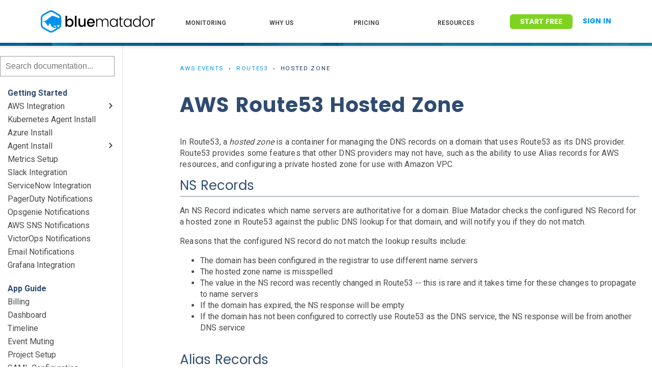

--- FILE ---
content_type: text/html; charset=UTF-8
request_url: https://www.bluematador.com/docs/troubleshooting/route53-hosted-zone
body_size: 9636
content:
<!doctype html><!--[if lt IE 7]> <html class="no-js lt-ie9 lt-ie8 lt-ie7" lang="en-us" > <![endif]--><!--[if IE 7]>    <html class="no-js lt-ie9 lt-ie8" lang="en-us" >        <![endif]--><!--[if IE 8]>    <html class="no-js lt-ie9" lang="en-us" >               <![endif]--><!--[if gt IE 8]><!--><html class="no-js" lang="en-us"><!--<![endif]--><head>
    <meta charset="utf-8">
    <meta http-equiv="X-UA-Compatible" content="IE=edge,chrome=1">
    <meta name="author" content="Blue Matador, Inc">
    <meta name="description" content="How to troubleshoot AWS Route53 Hosted Zone">
    <meta name="generator" content="HubSpot">
    <title>AWS Route53 Hosted Zone | Blue Matador - Troubleshooting</title>
    <link rel="shortcut icon" href="https://www.bluematador.com/hubfs/favicon-64x64.ico">
    
<meta name="viewport" content="width=device-width, initial-scale=1">

    
    <meta property="og:description" content="How to troubleshoot AWS Route53 Hosted Zone">
    <meta property="og:title" content="AWS Route53 Hosted Zone | Blue Matador - Troubleshooting">
    <meta name="twitter:description" content="How to troubleshoot AWS Route53 Hosted Zone">
    <meta name="twitter:title" content="AWS Route53 Hosted Zone | Blue Matador - Troubleshooting">

    

    
    <style>
a.cta_button{-moz-box-sizing:content-box !important;-webkit-box-sizing:content-box !important;box-sizing:content-box !important;vertical-align:middle}.hs-breadcrumb-menu{list-style-type:none;margin:0px 0px 0px 0px;padding:0px 0px 0px 0px}.hs-breadcrumb-menu-item{float:left;padding:10px 0px 10px 10px}.hs-breadcrumb-menu-divider:before{content:'›';padding-left:10px}.hs-featured-image-link{border:0}.hs-featured-image{float:right;margin:0 0 20px 20px;max-width:50%}@media (max-width: 568px){.hs-featured-image{float:none;margin:0;width:100%;max-width:100%}}.hs-screen-reader-text{clip:rect(1px, 1px, 1px, 1px);height:1px;overflow:hidden;position:absolute !important;width:1px}
</style>

<link rel="stylesheet" href="https://www.bluematador.com/hubfs/hub_generated/module_assets/1/26165815909/1764776476144/module_2020-header.min.css">
<link rel="stylesheet" href="https://www.bluematador.com/hubfs/hub_generated/module_assets/1/7200755894/1743319687865/module_Azul_Docs_Navigation.min.css">
<!-- Editor Styles -->
<style id="hs_editor_style" type="text/css">
#hs_cos_wrapper_module_152167567108707  { display: block !important; margin-top: -15px !important; padding-left: 25px !important; padding-right: 25px !important }
#hs_cos_wrapper_module_1524167423408160  { display: block !important; font-weight: bold !important; padding-left: 25px !important; padding-right: 25px !important }
#hs_cos_wrapper_module_1524167423408160  p , #hs_cos_wrapper_module_1524167423408160  li , #hs_cos_wrapper_module_1524167423408160  span , #hs_cos_wrapper_module_1524167423408160  label , #hs_cos_wrapper_module_1524167423408160  h1 , #hs_cos_wrapper_module_1524167423408160  h2 , #hs_cos_wrapper_module_1524167423408160  h3 , #hs_cos_wrapper_module_1524167423408160  h4 , #hs_cos_wrapper_module_1524167423408160  h5 , #hs_cos_wrapper_module_1524167423408160  h6  { font-weight: bold !important }
#hs_cos_wrapper_module_1524159401795380  { display: block !important; padding-left: 25px !important; padding-right: 25px !important }
#hs_cos_wrapper_module_152416625729698  { display: block !important; padding-left: 25px !important; padding-right: 25px !important }
#hs_cos_wrapper_module_1524167152042152  { display: block !important; padding-left: 25px !important; padding-right: 25px !important }
#hs_cos_wrapper_module_152416502623339  { display: block !important; padding-left: 25px !important; padding-right: 25px !important }
</style>
    <script src="https://cdnjs.cloudflare.com/ajax/libs/jquery/3.6.0/jquery.min.js"></script>
<script src="https://cdnjs.cloudflare.com/ajax/libs/jquery-migrate/3.3.2/jquery-migrate.min.js"></script>

    
    <link rel="canonical" href="https://www.bluematador.com/docs/troubleshooting/route53-hosted-zone">

<!-- Google Tag Manager -->
<script>(function(w,d,s,l,i){w[l]=w[l]||[];w[l].push({'gtm.start':
new Date().getTime(),event:'gtm.js'});var f=d.getElementsByTagName(s)[0],
j=d.createElement(s),dl=l!='dataLayer'?'&l='+l:'';j.async=true;j.src=
'https://www.googletagmanager.com/gtm.js?id='+i+dl;f.parentNode.insertBefore(j,f);
})(window,document,'script','dataLayer','GTM-MHB9T2Z');</script>
<!-- End Google Tag Manager -->






<!-- Favicons -->
<link rel="apple-touch-icon" sizes="60x60" href="/hubfs/favicons/apple-touch-icon-60x60.png?v=xQzbaM088X">
<link rel="apple-touch-icon" sizes="76x76" href="/hubfs/favicons/apple-touch-icon-76x76.png?v=xQzbaM088X">
<link rel="apple-touch-icon" sizes="120x120" href="/hubfs/favicons/apple-touch-icon-120x120.png?v=xQzbaM088X">
<link rel="apple-touch-icon" sizes="152x152" href="/hubfs/favicons/apple-touch-icon-152x152.png?v=xQzbaM088X">
<link rel="apple-touch-icon" sizes="180x180" href="/hubfs/favicons/apple-touch-icon-180x180.png?v=xQzbaM088X">
<link rel="icon" type="image/png" sizes="32x32" href="/hubfs/favicons/favicon-32x32.png?v=xQzbaM088X">
<link rel="icon" type="image/png" sizes="16x16" href="/hubfs/favicons/favicon-16x16.png?v=xQzbaM088X">
<link rel="manifest" href="/hubfs/favicons/site.webmanifest?v=xQzbaM088X">
<link rel="mask-icon" href="/hubfs/favicons/safari-pinned-tab.svg?v=xQzbaM088X" color="#0093ee">
<link rel="shortcut icon" href="/hubfs/favicons/favicon.ico?v=xQzbaM088X">
<meta name="apple-mobile-web-app-title" content="Blue Matador">
<meta name="application-name" content="Blue Matador">
<meta name="msapplication-TileColor" content="#2d89ef">
<meta name="msapplication-config" content="/hubfs/favicons/browserconfig.xml?v=xQzbaM088X">
<meta name="theme-color" content="#ffffff">
<!-- End Favicons -->
<meta property="og:image" content="https://www.bluematador.com/hubfs/logo-1.png">
<meta property="og:image:width" content="512">
<meta property="og:image:height" content="512">
<meta property="og:image:alt" content="Blue Matador blue logo">
<meta name="twitter:image" content="https://www.bluematador.com/hubfs/logo-1.png">
<meta name="twitter:image:alt" content="Blue Matador blue logo">

<meta property="og:url" content="https://www.bluematador.com/docs/troubleshooting/route53-hosted-zone">
<meta name="twitter:card" content="summary_large_image">
<meta http-equiv="content-language" content="en-us">
<link rel="stylesheet" href="//7052064.fs1.hubspotusercontent-na1.net/hubfs/7052064/hub_generated/template_assets/DEFAULT_ASSET/1767118704405/template_layout.min.css">


<link rel="stylesheet" href="https://www.bluematador.com/hubfs/hub_generated/template_assets/1/5470550935/1743237151641/template_owl.min.css">
<link rel="stylesheet" href="https://www.bluematador.com/hubfs/hub_generated/template_assets/1/5426786824/1743237119266/template_prism.min.css">
<link rel="stylesheet" href="https://www.bluematador.com/hubfs/hub_generated/template_assets/1/7200472074/1743237135870/template_Azul-docs.min.css">
<link rel="stylesheet" href="https://www.bluematador.com/hubfs/hub_generated/template_assets/1/6398401986/1743237131507/template_chocolat.css">


    <script src="https://www.bluematador.com/hubfs/js/external/prism.js"></script>

    

</head>
<body class="site-page one-column about-layout request-demo no-padding homepage   hs-content-id-6041286968 hs-site-page page " style="">
    <div class="header-container-wrapper">
    <div class="header-container container-fluid">

<div class="row-fluid-wrapper row-depth-1 row-number-1 ">
<div class="row-fluid ">
<div class="span12 widget-span widget-type-custom_widget " style="" data-widget-type="custom_widget" data-x="0" data-w="12">
<div id="hs_cos_wrapper_module_1585764125976138" class="hs_cos_wrapper hs_cos_wrapper_widget hs_cos_wrapper_type_module" style="" data-hs-cos-general-type="widget" data-hs-cos-type="module"><header class="bm-header">
  <div class="bm-header-main">
    <div class="bm-header-left">
      <a class="bm-header-brand" href="https://www.bluematador.com">
        <img src="https://www.bluematador.com/hubfs/bluematador-logo-main-blk.svg">
      </a>
      <ul class="bm-header-main-links">
        <li>
          <a>MONITORING</a>
          <ul>
            <li><a href="https://www.bluematador.com/aws-monitoring">AWS monitoring</a></li>
            <li><a href="https://www.bluematador.com/kubernetes-monitoring">Kubernetes monitoring</a></li>
            <li><a href="https://www.bluematador.com/serverless">Serverless monitoring</a></li>
            <li><a href="https://www.bluematador.com/azure-monitoring">Azure monitoring</a></li>
            <li><a href="https://www.bluematador.com/server-monitoring">Windows / Linux Machine Monitoring</a></li>
          </ul>
        </li>
        <li>
          <a>WHY US</a>
          <ul>
            <li><a href="https://www.bluematador.com/how-it-works">How it works</a></li>
            <li><a href="https://www.bluematador.com/l/blue-matador-vs-competitors">Competitors</a></li>
            <li><a href="https://www.bluematador.com/customers">Customers</a></li>
          </ul>
        </li>
         <li>
          <a href="https://www.bluematador.com/pricing">PRICING</a>
           <ul>
            <li><a href="https://www.bluematador.com/pricing">What it costs</a></li>
          </ul>
        </li>
        <li>
          <a>RESOURCES</a>
          <ul>
            <li><a href="https://help.bluematador.com/en/collections/2186310-getting-started" target="_blank">Getting started</a></li>
            <li><a href="https://www.bluematador.com/blog">Blog</a></li>
            <li><a href="https://www.bluematador.com/ebooks">eBooks</a></li>
            <li><a href="https://www.bluematador.com/docs">Docs</a></li>
            <li><a href="https://www.bluematador.com/learn/aws">Learn AWS</a></li>
            <li><a href="https://www.bluematador.com/learn/kubernetes">Learn Kubernetes</a></li>
            <li><a href="https://www.bluematador.com/notifications">Incident Management</a></li>
            <li><a href="https://www.bluematador.com/consulting">Consulting</a></li>
          </ul>
        </li>
      </ul>
    </div>
    <div class="bm-header-right">
    <!--HubSpot Call-to-Action Code --><span class="hs-cta-wrapper" id="hs-cta-wrapper-e7240f3b-5dcc-4ab5-8991-1ab4b60e0859"><span class="hs-cta-node hs-cta-e7240f3b-5dcc-4ab5-8991-1ab4b60e0859" id="hs-cta-e7240f3b-5dcc-4ab5-8991-1ab4b60e0859"><!--[if lte IE 8]><div id="hs-cta-ie-element"></div><![endif]--><a href="https://cta-redirect.hubspot.com/cta/redirect/3917309/e7240f3b-5dcc-4ab5-8991-1ab4b60e0859"><img class="hs-cta-img" id="hs-cta-img-e7240f3b-5dcc-4ab5-8991-1ab4b60e0859" style="margin-right:20px; border-width:0px;" src="https://no-cache.hubspot.com/cta/default/3917309/e7240f3b-5dcc-4ab5-8991-1ab4b60e0859.png" alt="TRY BLUE MATADOR"></a></span><script charset="utf-8" src="https://js.hscta.net/cta/current.js"></script><script type="text/javascript"> hbspt.cta.load(3917309, 'e7240f3b-5dcc-4ab5-8991-1ab4b60e0859', {}); </script></span><!-- end HubSpot Call-to-Action Code -->
      <a href="https://app.bluematador.com/ur/signin">
        Sign In
      </a>
    </div>
  </div>
  <div class="bm-header-mobile">
    <div class="bm-header-mobile-top">
      <a href="https://www.bluematador.com">
        <img src="https://www.bluematador.com/hubfs/bluematador-logo-main-blk.svg">
      </a>
      <a id="mobile-toggle" class="bm-header-mobile-menu"></a>
    </div>
    <div class="bm-header-mobile-links">
      <div class="bm-header-mobile-buttons">
     <!--HubSpot Call-to-Action Code --><span class="hs-cta-wrapper" id="hs-cta-wrapper-e7240f3b-5dcc-4ab5-8991-1ab4b60e0859"><span class="hs-cta-node hs-cta-e7240f3b-5dcc-4ab5-8991-1ab4b60e0859" id="hs-cta-e7240f3b-5dcc-4ab5-8991-1ab4b60e0859"><!--[if lte IE 8]><div id="hs-cta-ie-element"></div><![endif]--><a href="https://cta-redirect.hubspot.com/cta/redirect/3917309/e7240f3b-5dcc-4ab5-8991-1ab4b60e0859"><img class="hs-cta-img" id="hs-cta-img-e7240f3b-5dcc-4ab5-8991-1ab4b60e0859" style="margin-right:20px; border-width:0px;" src="https://no-cache.hubspot.com/cta/default/3917309/e7240f3b-5dcc-4ab5-8991-1ab4b60e0859.png" alt="TRY BLUE MATADOR"></a></span><script charset="utf-8" src="https://js.hscta.net/cta/current.js"></script><script type="text/javascript"> hbspt.cta.load(3917309, 'e7240f3b-5dcc-4ab5-8991-1ab4b60e0859', {}); </script></span><!-- end HubSpot Call-to-Action Code -->
        <a href="https://app.bluematador.com/ur/signin">
          Sign In
        </a>
      </div>
      <ul>
        <li>
          <a>MONITORING</a>
          <ul>
            <li><a href="https://www.bluematador.com/aws-monitoring">AWS monitoring</a></li>
            <li><a href="https://www.bluematador.com/kubernetes-monitoring">Kubernetes monitoring</a></li>
            <li><a href="https://www.bluematador.com/serverless">Serverless monitoring</a></li>
            <li><a href="https://www.bluematador.com/azure-monitoring">Azure monitoring</a></li>
          </ul>
        </li>
         <li>
          <a>WHY US</a>
          <ul>
            <li><a href="https://www.bluematador.com/how-it-works">How it works</a></li>
            <li><a href="https://www.bluematador.com/l/blue-matador-vs-competitors">Competitors</a></li>
            <li><a href="https://www.bluematador.com/customers">Customers</a></li>
            <li><a href="https://www.bluematador.com/about">About us</a></li>
          </ul>
        </li>
        <li>
          <a>PRICING</a>
          <ul>
            <li><a href="https://www.bluematador.com/pricing?hsLang">What it costs</a></li>
          </ul>
        </li>
        <li>
          <a>RESOURCES</a>
          <ul>
            <li><a href="https://help.bluematador.com/en/collections/2186310-getting-started">Getting started</a></li>
            <li><a href="https://www.bluematador.com/blog">Blog</a></li>
            <li><a href="https://www.bluematador.com/ebooks">eBooks</a></li>
            <li><a href="https://www.bluematador.com/docs">Docs</a></li>
            <li><a href="https://www.bluematador.com/learn/aws">Learn AWS</a></li>
            <li><a href="https://www.bluematador.com/learn/kubernetes">Learn Kubernetes</a></li>
            <li><a href="https://www.bluematador.com/notifications">Incident Management</a></li>
            <li><a href="https://www.bluematador.com/consulting">Consulting</a></li>
          </ul>
        </li>
      </ul>
    </div>
  </div>
</header></div>

</div><!--end widget-span -->
</div><!--end row-->
</div><!--end row-wrapper -->

    </div><!--end header -->
</div><!--end header wrapper -->

<div class="body-container-wrapper">
    <div class="body-container container-fluid">

<div class="row-fluid-wrapper row-depth-1 row-number-1 ">
<div class="row-fluid ">
<div class="span12 widget-span widget-type-cell " style="" data-widget-type="cell" data-x="0" data-w="12">

<div class="row-fluid-wrapper row-depth-1 row-number-2 ">
<div class="row-fluid ">
<div class="span12 widget-span widget-type-space " style="padding: 50px;" data-widget-type="space" data-x="0" data-w="12">
<div class="cell-wrapper layout-widget-wrapper">
<span id="hs_cos_wrapper_module_152183800672699" class="hs_cos_wrapper hs_cos_wrapper_widget hs_cos_wrapper_type_space" style="" data-hs-cos-general-type="widget" data-hs-cos-type="space"></span></div><!--end layout-widget-wrapper -->
</div><!--end widget-span -->
</div><!--end row-->
</div><!--end row-wrapper -->

</div><!--end widget-span -->
</div><!--end row-->
</div><!--end row-wrapper -->

<div class="row-fluid-wrapper row-depth-1 row-number-3 ">
<div class="row-fluid ">
<div class="span12 widget-span widget-type-cell background-fixed-cover" style="background-image: url(https://www.bluematador.com/hubfs/www/home/bluenatador-ltbluehead-background2-1x.png); background-position: 0px; background-attachment: fixed; background-size: 100%; position:fixed;top:60px;left:0;right:0;" data-widget-type="cell" data-x="0" data-w="12">

<div class="row-fluid-wrapper row-depth-1 row-number-4 ">
<div class="row-fluid ">
<div class="span12 widget-span widget-type-space " style="padding: 15px;" data-widget-type="space" data-x="0" data-w="12">
<div class="cell-wrapper layout-widget-wrapper">
<span id="hs_cos_wrapper_module_152183800304697" class="hs_cos_wrapper hs_cos_wrapper_widget hs_cos_wrapper_type_space" style="" data-hs-cos-general-type="widget" data-hs-cos-type="space"></span></div><!--end layout-widget-wrapper -->
</div><!--end widget-span -->
</div><!--end row-->
</div><!--end row-wrapper -->

</div><!--end widget-span -->
</div><!--end row-->
</div><!--end row-wrapper -->

<div class="row-fluid-wrapper row-depth-1 row-number-5 ">
<div class="row-fluid ">
<div class="span12 widget-span widget-type-cell page-center-1280" style="" data-widget-type="cell" data-x="0" data-w="12">

<div class="row-fluid-wrapper row-depth-1 row-number-6 ">
<div class="row-fluid ">
<div class="span3 widget-span widget-type-cell " style="" data-widget-type="cell" data-x="0" data-w="3">

<div class="row-fluid-wrapper row-depth-1 row-number-7 ">
<div class="row-fluid ">
<div class="span12 widget-span widget-type-custom_widget " style="" data-widget-type="custom_widget" data-x="0" data-w="12">
<div id="hs_cos_wrapper_module_1548268795358438" class="hs_cos_wrapper hs_cos_wrapper_widget hs_cos_wrapper_type_module" style="" data-hs-cos-general-type="widget" data-hs-cos-type="module"><div class="azul-docs-nav">
  <div class="hs-search-field"> 
    <div class="hs-search-field__bar"> 
      <form action="/hs-search-results">
        
        <input type="text" class="hs-search-field__input" name="term" autocomplete="off" aria-label="Search" placeholder="Search documentation...">
      </form>
    </div>
    <ul class="hs-search-field__suggestions"></ul>
  </div>
  <div class="azul-docs-nav-mobile">
    Docs
  </div>
  <div class="azul-docs-nav-menu">
    <span id="hs_cos_wrapper_module_1548268795358438_Docs_Nav" class="hs_cos_wrapper hs_cos_wrapper_widget hs_cos_wrapper_type_menu" style="" data-hs-cos-general-type="widget" data-hs-cos-type="menu"><div id="hs_menu_wrapper_module_1548268795358438_Docs_Nav" class="hs-menu-wrapper active-branch no-flyouts hs-menu-flow-vertical" role="navigation" data-sitemap-name="Azul Docs Nav" data-menu-id="7200755114" aria-label="Navigation Menu">
 <ul role="menu" class="active-branch">
  <li class="hs-menu-item hs-menu-depth-1 hs-item-has-children" role="none"><a href="javascript:;" aria-haspopup="true" aria-expanded="false" role="menuitem">Getting Started</a>
   <ul role="menu" class="hs-menu-children-wrapper">
    <li class="hs-menu-item hs-menu-depth-2 hs-item-has-children" role="none"><a href="javascript:;" role="menuitem">AWS Integration</a>
     <ul role="menu" class="hs-menu-children-wrapper">
      <li class="hs-menu-item hs-menu-depth-3" role="none"><a href="https://help.bluematador.com/en/articles/3782275-aws-install" role="menuitem">AWS Install</a></li>
      <li class="hs-menu-item hs-menu-depth-3" role="none"><a href="https://help.bluematador.com/en/articles/3782281-iam-set-up" role="menuitem">IAM Setup</a></li>
      <li class="hs-menu-item hs-menu-depth-3" role="none"><a href="https://help.bluematador.com/en/articles/3787922-aws-elastic-beanstalk-setup" role="menuitem">Elastic Beanstalk Setup</a></li>
     </ul></li>
    <li class="hs-menu-item hs-menu-depth-2" role="none"><a href="https://help.bluematador.com/en/articles/3782570-kubernetes-agent-install" role="menuitem">Kubernetes Agent Install</a></li>
    <li class="hs-menu-item hs-menu-depth-2" role="none"><a href="https://help.bluematador.com/en/articles/3782419-azure-install" role="menuitem">Azure Install</a></li>
    <li class="hs-menu-item hs-menu-depth-2 hs-item-has-children" role="none"><a href="javascript:;" role="menuitem">Agent Install</a>
     <ul role="menu" class="hs-menu-children-wrapper">
      <li class="hs-menu-item hs-menu-depth-3" role="none"><a href="https://help.bluematador.com/en/articles/3787933-linux-agent-install" role="menuitem">Linux</a></li>
      <li class="hs-menu-item hs-menu-depth-3" role="none"><a href="https://help.bluematador.com/en/articles/3787923-windows-server-agent-install" role="menuitem">Windows</a></li>
      <li class="hs-menu-item hs-menu-depth-3" role="none"><a href="https://help.bluematador.com/en/articles/3787948-chef-agent-install" role="menuitem">Chef</a></li>
     </ul></li>
    <li class="hs-menu-item hs-menu-depth-2" role="none"><a href="https://help.bluematador.com/en/articles/4340589-metrics-setup" role="menuitem">Metrics Setup</a></li>
    <li class="hs-menu-item hs-menu-depth-2" role="none"><a href="https://help.bluematador.com/en/articles/3787985-slack-integration" role="menuitem">Slack Integration</a></li>
    <li class="hs-menu-item hs-menu-depth-2" role="none"><a href="https://help.bluematador.com/en/articles/10393664-servicenow-integration" role="menuitem">ServiceNow Integration</a></li>
    <li class="hs-menu-item hs-menu-depth-2" role="none"><a href="https://help.bluematador.com/en/articles/3787959-pagerduty-notifications" role="menuitem">PagerDuty Notifications</a></li>
    <li class="hs-menu-item hs-menu-depth-2" role="none"><a href="https://help.bluematador.com/en/articles/3764619-opsgenie-notifications" role="menuitem">Opsgenie Notifications</a></li>
    <li class="hs-menu-item hs-menu-depth-2" role="none"><a href="https://help.bluematador.com/en/articles/3788043-aws-sns-notifications" role="menuitem">AWS SNS Notifications</a></li>
    <li class="hs-menu-item hs-menu-depth-2" role="none"><a href="https://help.bluematador.com/en/articles/3788049-victorops-notifications" role="menuitem">VictorOps Notifications</a></li>
    <li class="hs-menu-item hs-menu-depth-2" role="none"><a href="https://help.bluematador.com/en/articles/3788051-email-notifications" role="menuitem">Email Notifications</a></li>
    <li class="hs-menu-item hs-menu-depth-2" role="none"><a href="https://help.bluematador.com/en/articles/3788074-grafana-integration" role="menuitem">Grafana Integration</a></li>
   </ul></li>
  <li class="hs-menu-item hs-menu-depth-1 hs-item-has-children" role="none"><a href="javascript:;" aria-haspopup="true" aria-expanded="false" role="menuitem">App Guide</a>
   <ul role="menu" class="hs-menu-children-wrapper">
    <li class="hs-menu-item hs-menu-depth-2" role="none"><a href="https://help.bluematador.com/en/articles/3788084-billing" role="menuitem">Billing</a></li>
    <li class="hs-menu-item hs-menu-depth-2" role="none"><a href="https://help.bluematador.com/en/articles/3788091-dashboard" role="menuitem">Dashboard</a></li>
    <li class="hs-menu-item hs-menu-depth-2" role="none"><a href="https://help.bluematador.com/en/articles/3790728-timeline" role="menuitem">Timeline</a></li>
    <li class="hs-menu-item hs-menu-depth-2" role="none"><a href="https://help.bluematador.com/en/articles/3787982-event-muting" role="menuitem">Event Muting</a></li>
    <li class="hs-menu-item hs-menu-depth-2" role="none"><a href="https://help.bluematador.com/en/articles/3787975-projects-setup" role="menuitem">Project Setup</a></li>
    <li class="hs-menu-item hs-menu-depth-2" role="none"><a href="https://help.bluematador.com/en/articles/3788125-saml-configuration" role="menuitem">SAML Configuration</a></li>
    <li class="hs-menu-item hs-menu-depth-2" role="none"><a href="https://help.bluematador.com/en/articles/3788138-user-preferences" role="menuitem">User Preferences</a></li>
    <li class="hs-menu-item hs-menu-depth-2" role="none"><a href="https://help.bluematador.com/en/articles/3788135-user-management" role="menuitem">User Management</a></li>
    <li class="hs-menu-item hs-menu-depth-2" role="none"><a href="https://help.bluematador.com/en/articles/4340580-monitor-settings" role="menuitem">Monitor Settings</a></li>
    <li class="hs-menu-item hs-menu-depth-2" role="none"><a href="https://developers.bluematador.com" role="menuitem">API Reference</a></li>
   </ul></li>
  <li class="hs-menu-item hs-menu-depth-1 hs-item-has-children" role="none"><a href="javascript:;" aria-haspopup="true" aria-expanded="false" role="menuitem">Kubernetes Events</a>
   <ul role="menu" class="hs-menu-children-wrapper">
    <li class="hs-menu-item hs-menu-depth-2 hs-item-has-children" role="none"><a href="javascript:;" role="menuitem">Controllers</a>
     <ul role="menu" class="hs-menu-children-wrapper">
      <li class="hs-menu-item hs-menu-depth-3" role="none"><a href="https://www.bluematador.com/docs/troubleshooting/kubernetes-daemonset" role="menuitem"> DaemonSet</a></li>
      <li class="hs-menu-item hs-menu-depth-3" role="none"><a href="https://www.bluematador.com/docs/troubleshooting/kubernetes-deployment" role="menuitem">Deployment</a></li>
      <li class="hs-menu-item hs-menu-depth-3" role="none"><a href="https://www.bluematador.com/docs/troubleshooting/kubernetes-job" role="menuitem"> Job</a></li>
     </ul></li>
    <li class="hs-menu-item hs-menu-depth-2" role="none"><a href="https://www.bluematador.com/docs/troubleshooting/kubernetes-cluster" role="menuitem">Clusters</a></li>
    <li class="hs-menu-item hs-menu-depth-2" role="none"><a href="https://www.bluematador.com/docs/troubleshooting/kubernetes-events" role="menuitem">Events</a></li>
    <li class="hs-menu-item hs-menu-depth-2 hs-item-has-children" role="none"><a href="javascript:;" role="menuitem">HPA</a>
     <ul role="menu" class="hs-menu-children-wrapper">
      <li class="hs-menu-item hs-menu-depth-3" role="none"><a href="https://www.bluematador.com/docs/troubleshooting/kubernetes-horizontal-pod-autoscaler" role="menuitem">Troubleshooting</a></li>
     </ul></li>
    <li class="hs-menu-item hs-menu-depth-2" role="none"><a href="https://www.bluematador.com/docs/troubleshooting/kubernetes-node" role="menuitem">Nodes</a></li>
    <li class="hs-menu-item hs-menu-depth-2" role="none"><a href="https://www.bluematador.com/docs/troubleshooting/kubernetes-pod" role="menuitem">Pods</a></li>
    <li class="hs-menu-item hs-menu-depth-2" role="none"><a href="https://www.bluematador.com/docs/troubleshooting/kubernetes-utilization" role="menuitem">Resource Utilization</a></li>
    <li class="hs-menu-item hs-menu-depth-2" role="none"><a href="https://www.bluematador.com/docs/troubleshooting/kubernetes-service" role="menuitem">Services</a></li>
   </ul></li>
  <li class="hs-menu-item hs-menu-depth-1 hs-item-has-children active-branch" role="none"><a href="javascript:;" aria-haspopup="true" aria-expanded="false" role="menuitem">AWS Events</a>
   <ul role="menu" class="hs-menu-children-wrapper active-branch">
    <li class="hs-menu-item hs-menu-depth-2" role="none"><a href="https://www.bluematador.com/docs/troubleshooting/aws-apigateway" role="menuitem">API Gateway</a></li>
    <li class="hs-menu-item hs-menu-depth-2" role="none"><a href="https://www.bluematador.com/docs/troubleshooting/athena-work-group" role="menuitem">Athena</a></li>
    <li class="hs-menu-item hs-menu-depth-2" role="none"><a href="https://www.bluematador.com/docs/troubleshooting/aws-autoscaling" role="menuitem">AutoScaling</a></li>
    <li class="hs-menu-item hs-menu-depth-2 hs-item-has-children" role="none"><a href="javascript:;" role="menuitem">Backup</a>
     <ul role="menu" class="hs-menu-children-wrapper">
      <li class="hs-menu-item hs-menu-depth-3" role="none"><a href="https://www.bluematador.com/docs/troubleshooting/aws-backup" role="menuitem">Troubleshooting</a></li>
     </ul></li>
    <li class="hs-menu-item hs-menu-depth-2 hs-item-has-children" role="none"><a href="javascript:;" role="menuitem">Batch</a>
     <ul role="menu" class="hs-menu-children-wrapper">
      <li class="hs-menu-item hs-menu-depth-3" role="none"><a href="https://www.bluematador.com/docs/troubleshooting/aws-batch-troubleshooting" role="menuitem">Troubleshooting</a></li>
     </ul></li>
    <li class="hs-menu-item hs-menu-depth-2 hs-item-has-children" role="none"><a href="javascript:;" role="menuitem">Certificate Manager</a>
     <ul role="menu" class="hs-menu-children-wrapper">
      <li class="hs-menu-item hs-menu-depth-3" role="none"><a href="https://www.bluematador.com/docs/troubleshooting/aws-acm-troubleshooting" role="menuitem">Troubleshooting</a></li>
     </ul></li>
    <li class="hs-menu-item hs-menu-depth-2" role="none"><a href="https://www.bluematador.com/docs/troubleshooting/aws-cloudfront-anomalies" role="menuitem">CloudFront</a></li>
    <li class="hs-menu-item hs-menu-depth-2 hs-item-has-children" role="none"><a href="javascript:;" role="menuitem">DynamoDB</a>
     <ul role="menu" class="hs-menu-children-wrapper">
      <li class="hs-menu-item hs-menu-depth-3" role="none"><a href="https://www.bluematador.com/docs/troubleshooting/aws-dynamodb-capacity" role="menuitem">Capacity</a></li>
      <li class="hs-menu-item hs-menu-depth-3" role="none"><a href="https://www.bluematador.com/docs/troubleshooting/aws-dynamodb-errors" role="menuitem">Errors</a></li>
      <li class="hs-menu-item hs-menu-depth-3" role="none"><a href="https://www.bluematador.com/docs/troubleshooting/aws-dynamodb-latency" role="menuitem">Latency</a></li>
      <li class="hs-menu-item hs-menu-depth-3" role="none"><a href="https://www.bluematador.com/docs/troubleshooting/aws-dynamo-throttling" role="menuitem">Throttling</a></li>
     </ul></li>
    <li class="hs-menu-item hs-menu-depth-2 hs-item-has-children" role="none"><a href="javascript:;" role="menuitem">EBS</a>
     <ul role="menu" class="hs-menu-children-wrapper">
      <li class="hs-menu-item hs-menu-depth-3" role="none"><a href="https://www.bluematador.com/docs/troubleshooting/ebs-volume-burst-balance" role="menuitem">Burst Balance</a></li>
      <li class="hs-menu-item hs-menu-depth-3" role="none"><a href="https://www.bluematador.com/docs/troubleshooting/ebs-volume-iops-consumed" role="menuitem">Consumed IOPS</a></li>
      <li class="hs-menu-item hs-menu-depth-3" role="none"><a href="https://www.bluematador.com/docs/troubleshooting/ebs-volume-iops-throughput" role="menuitem">IOPS Throughput</a></li>
      <li class="hs-menu-item hs-menu-depth-3" role="none"><a href="https://www.bluematador.com/docs/troubleshooting/ebs-volume-queue-length" role="menuitem">Queue Length</a></li>
      <li class="hs-menu-item hs-menu-depth-3" role="none"><a href="https://www.bluematador.com/docs/troubleshooting/ebs-volume-state-status" role="menuitem">Volume State and Status</a></li>
     </ul></li>
    <li class="hs-menu-item hs-menu-depth-2 hs-item-has-children" role="none"><a href="javascript:;" role="menuitem">EC2</a>
     <ul role="menu" class="hs-menu-children-wrapper">
      <li class="hs-menu-item hs-menu-depth-3" role="none"><a href="https://www.bluematador.com/docs/troubleshooting/ec2-cpu-credits" role="menuitem">CPU Credits</a></li>
      <li class="hs-menu-item hs-menu-depth-3" role="none"><a href="https://www.bluematador.com/docs/troubleshooting/ec2-cpu-utilization" role="menuitem">CPU Utilization</a></li>
      <li class="hs-menu-item hs-menu-depth-3" role="none"><a href="https://www.bluematador.com/docs/troubleshooting/ec2-instance-limit" role="menuitem">Instance Limit</a></li>
      <li class="hs-menu-item hs-menu-depth-3" role="none"><a href="https://www.bluematador.com/docs/troubleshooting/ec2-instance-status" role="menuitem">Status Checks</a></li>
     </ul></li>
    <li class="hs-menu-item hs-menu-depth-2 hs-item-has-children" role="none"><a href="javascript:;" role="menuitem">ECS</a>
     <ul role="menu" class="hs-menu-children-wrapper">
      <li class="hs-menu-item hs-menu-depth-3" role="none"><a href="https://www.bluematador.com/docs/troubleshooting/aws-ecs-cluster" role="menuitem">Cluster</a></li>
      <li class="hs-menu-item hs-menu-depth-3" role="none"><a href="https://www.bluematador.com/docs/troubleshooting/aws-ecs-service" role="menuitem">Service</a></li>
      <li class="hs-menu-item hs-menu-depth-3" role="none"><a href="https://www.bluematador.com/docs/troubleshooting/aws-ecs-task" role="menuitem">Task</a></li>
     </ul></li>
    <li class="hs-menu-item hs-menu-depth-2" role="none"><a href="https://www.bluematador.com/docs/troubleshooting/eks-cluster-status" role="menuitem">EKS</a></li>
    <li class="hs-menu-item hs-menu-depth-2 hs-item-has-children" role="none"><a href="javascript:;" role="menuitem">Elastic Beanstalk</a>
     <ul role="menu" class="hs-menu-children-wrapper">
      <li class="hs-menu-item hs-menu-depth-3" role="none"><a href="https://www.bluematador.com/docs/troubleshooting/aws-beanstalk-events" role="menuitem">Events</a></li>
      <li class="hs-menu-item hs-menu-depth-3" role="none"><a href="https://www.bluematador.com/docs/troubleshooting/aws-beanstalk-health" role="menuitem">Health</a></li>
      <li class="hs-menu-item hs-menu-depth-3" role="none"><a href="https://www.bluematador.com/docs/troubleshooting/aws-beanstalk-stats" role="menuitem">Stats</a></li>
     </ul></li>
    <li class="hs-menu-item hs-menu-depth-2 hs-item-has-children" role="none"><a href="javascript:;" role="menuitem">ElastiCache</a>
     <ul role="menu" class="hs-menu-children-wrapper">
      <li class="hs-menu-item hs-menu-depth-3" role="none"><a href="javascript:;" role="menuitem">Step Functions</a></li>
      <li class="hs-menu-item hs-menu-depth-3" role="none"><a href="https://www.bluematador.com/docs/troubleshooting/aws-elasticache-anomalies" role="menuitem">Anomalies</a></li>
      <li class="hs-menu-item hs-menu-depth-3" role="none"><a href="https://www.bluematador.com/docs/troubleshooting/aws-elasticache-cpu" role="menuitem">CPU</a></li>
      <li class="hs-menu-item hs-menu-depth-3" role="none"><a href="https://www.bluematador.com/docs/troubleshooting/aws-elasticache-swap" role="menuitem">Swapping</a></li>
     </ul></li>
    <li class="hs-menu-item hs-menu-depth-2 hs-item-has-children" role="none"><a href="javascript:;" role="menuitem">Elasticsearch</a>
     <ul role="menu" class="hs-menu-children-wrapper">
      <li class="hs-menu-item hs-menu-depth-3" role="none"><a href="https://www.bluematador.com/docs/troubleshooting/aws-elasticsearch-cpu" role="menuitem">CPU</a></li>
      <li class="hs-menu-item hs-menu-depth-3" role="none"><a href="https://www.bluematador.com/docs/troubleshooting/aws-elasticsearch-jvm-pressure" role="menuitem">JVM Pressure</a></li>
      <li class="hs-menu-item hs-menu-depth-3" role="none"><a href="https://www.bluematador.com/docs/troubleshooting/aws-elasticsearch-status" role="menuitem">Status</a></li>
      <li class="hs-menu-item hs-menu-depth-3" role="none"><a href="https://www.bluematador.com/docs/troubleshooting/aws-elasticsearch-storage" role="menuitem">Storage</a></li>
     </ul></li>
    <li class="hs-menu-item hs-menu-depth-2 hs-item-has-children" role="none"><a href="javascript:;" role="menuitem">ELB</a>
     <ul role="menu" class="hs-menu-children-wrapper">
      <li class="hs-menu-item hs-menu-depth-3" role="none"><a href="https://www.bluematador.com/docs/troubleshooting/elb-backend-errors" role="menuitem">Backend Errors</a></li>
      <li class="hs-menu-item hs-menu-depth-3" role="none"><a href="https://www.bluematador.com/docs/troubleshooting/elb-unhealthy-hosts" role="menuitem">Healthy Hosts</a></li>
      <li class="hs-menu-item hs-menu-depth-3" role="none"><a href="https://www.bluematador.com/docs/troubleshooting/elb-limits" role="menuitem">Limits</a></li>
      <li class="hs-menu-item hs-menu-depth-3" role="none"><a href="https://www.bluematador.com/docs/troubleshooting/elb-no-registered-hosts" role="menuitem">No Registered Hosts</a></li>
      <li class="hs-menu-item hs-menu-depth-3" role="none"><a href="https://www.bluematador.com/docs/troubleshooting/elb-requests" role="menuitem">Requests</a></li>
      <li class="hs-menu-item hs-menu-depth-3" role="none"><a href="https://www.bluematador.com/docs/troubleshooting/elb-surge-queue" role="menuitem">Surge Queue</a></li>
     </ul></li>
    <li class="hs-menu-item hs-menu-depth-2 hs-item-has-children" role="none"><a href="javascript:;" role="menuitem">FSx</a>
     <ul role="menu" class="hs-menu-children-wrapper">
      <li class="hs-menu-item hs-menu-depth-3" role="none"><a href="https://www.bluematador.com/docs/troubleshooting/aws-fsx" role="menuitem">Troubleshooting</a></li>
     </ul></li>
    <li class="hs-menu-item hs-menu-depth-2" role="none"><a href="https://www.bluematador.com/docs/troubleshooting/iot-rules" role="menuitem">IoT</a></li>
    <li class="hs-menu-item hs-menu-depth-2 hs-item-has-children" role="none"><a href="javascript:;" role="menuitem">Kinesis</a>
     <ul role="menu" class="hs-menu-children-wrapper">
      <li class="hs-menu-item hs-menu-depth-3" role="none"><a href="https://www.bluematador.com/docs/troubleshooting/aws-kinesis-anomalies" role="menuitem">Anomalies</a></li>
      <li class="hs-menu-item hs-menu-depth-3" role="none"><a href="https://www.bluematador.com/docs/troubleshooting/aws-kinesis-iterator-age" role="menuitem">Iterator Age</a></li>
      <li class="hs-menu-item hs-menu-depth-3" role="none"><a href="https://www.bluematador.com/docs/troubleshooting/aws-kinesis-throttles" role="menuitem">Throttling</a></li>
     </ul></li>
    <li class="hs-menu-item hs-menu-depth-2 hs-item-has-children" role="none"><a href="javascript:;" role="menuitem">Lambda</a>
     <ul role="menu" class="hs-menu-children-wrapper">
      <li class="hs-menu-item hs-menu-depth-3" role="none"><a href="https://www.bluematador.com/docs/troubleshooting/aws-lambda-duration" role="menuitem">Duration</a></li>
      <li class="hs-menu-item hs-menu-depth-3" role="none"><a href="https://www.bluematador.com/docs/troubleshooting/aws-lambda-errors" role="menuitem">Errors</a></li>
      <li class="hs-menu-item hs-menu-depth-3" role="none"><a href="https://www.bluematador.com/docs/troubleshooting/aws-lambda-invocations" role="menuitem">Invocations</a></li>
      <li class="hs-menu-item hs-menu-depth-3" role="none"><a href="https://www.bluematador.com/docs/troubleshooting/aws-lambda-iterator" role="menuitem">Iterator Age</a></li>
      <li class="hs-menu-item hs-menu-depth-3" role="none"><a href="https://www.bluematador.com/docs/troubleshooting/aws-lambda-throttles" role="menuitem">Throttling</a></li>
     </ul></li>
    <li class="hs-menu-item hs-menu-depth-2 hs-item-has-children" role="none"><a href="javascript:;" role="menuitem">MediaConvert</a>
     <ul role="menu" class="hs-menu-children-wrapper">
      <li class="hs-menu-item hs-menu-depth-3" role="none"><a href="https://www.bluematador.com/docs/troubleshooting/aws-mediaconvert" role="menuitem">Troubleshooting</a></li>
     </ul></li>
    <li class="hs-menu-item hs-menu-depth-2" role="none"><a href="javascript:;" role="menuitem">Personal Health Dashboard</a></li>
    <li class="hs-menu-item hs-menu-depth-2" role="none"><a href="https://www.bluematador.com/aws-personal-health-dashboard-blue-matador-troubleshooting" role="menuitem">Troubleshooting</a></li>
    <li class="hs-menu-item hs-menu-depth-2 hs-item-has-children" role="none"><a href="javascript:;" role="menuitem">RDS</a>
     <ul role="menu" class="hs-menu-children-wrapper">
      <li class="hs-menu-item hs-menu-depth-3" role="none"><a href="https://www.bluematador.com/docs/troubleshooting/rds-cluster-status" role="menuitem">Cluster Status</a></li>
      <li class="hs-menu-item hs-menu-depth-3" role="none"><a href="https://www.bluematador.com/docs/troubleshooting/rds-connections" role="menuitem">Connections</a></li>
      <li class="hs-menu-item hs-menu-depth-3" role="none"><a href="https://www.bluematador.com/docs/troubleshooting/rds-cpu" role="menuitem">CPU</a></li>
      <li class="hs-menu-item hs-menu-depth-3" role="none"><a href="https://www.bluematador.com/docs/troubleshooting/rds-deadlocks" role="menuitem">Deadlocks</a></li>
      <li class="hs-menu-item hs-menu-depth-3" role="none"><a href="https://www.bluematador.com/docs/troubleshooting/rds-disk" role="menuitem">Disk IO</a></li>
      <li class="hs-menu-item hs-menu-depth-3" role="none"><a href="https://www.bluematador.com/docs/troubleshooting/rds-events" role="menuitem">Events</a></li>
      <li class="hs-menu-item hs-menu-depth-3" role="none"><a href="https://www.bluematador.com/docs/troubleshooting/rds-free-memory" role="menuitem">Free Memory</a></li>
      <li class="hs-menu-item hs-menu-depth-3" role="none"><a href="https://www.bluematador.com/docs/troubleshooting/rds-instance-status" role="menuitem">Instance Status</a></li>
      <li class="hs-menu-item hs-menu-depth-3" role="none"><a href="https://www.bluematador.com/docs/troubleshooting/rds-net" role="menuitem">Network IO</a></li>
      <li class="hs-menu-item hs-menu-depth-3" role="none"><a href="https://www.bluematador.com/docs/troubleshooting/rds-query" role="menuitem">Query Anomalies</a></li>
      <li class="hs-menu-item hs-menu-depth-3" role="none"><a href="https://www.bluematador.com/docs/troubleshooting/rds-replica-lag" role="menuitem">Replica Lag</a></li>
      <li class="hs-menu-item hs-menu-depth-3" role="none"><a href="https://www.bluematador.com/docs/troubleshooting/rds-restore" role="menuitem">Restore Time</a></li>
     </ul></li>
    <li class="hs-menu-item hs-menu-depth-2 hs-item-has-children active-branch" role="none"><a href="javascript:;" role="menuitem">Route53</a>
     <ul role="menu" class="hs-menu-children-wrapper active-branch">
      <li class="hs-menu-item hs-menu-depth-3" role="none"><a href="https://www.bluematador.com/docs/troubleshooting/route53-domain-expiring" role="menuitem">Domain Expiring</a></li>
      <li class="hs-menu-item hs-menu-depth-3" role="none"><a href="https://www.bluematador.com/docs/troubleshooting/route53-health-check" role="menuitem">Health Check</a></li>
      <li class="hs-menu-item hs-menu-depth-3 active active-branch" role="none"><a href="https://www.bluematador.com/docs/troubleshooting/route53-hosted-zone" role="menuitem">Hosted Zone</a></li>
     </ul></li>
    <li class="hs-menu-item hs-menu-depth-2" role="none"><a href="https://www.bluematador.com/docs/troubleshooting/aws-s3-config" role="menuitem">S3</a></li>
    <li class="hs-menu-item hs-menu-depth-2" role="none"><a href="https://www.bluematador.com/docs/troubleshooting/aws-event" role="menuitem">Scheduled Events</a></li>
    <li class="hs-menu-item hs-menu-depth-2 hs-item-has-children" role="none"><a href="javascript:;" role="menuitem">SES</a>
     <ul role="menu" class="hs-menu-children-wrapper">
      <li class="hs-menu-item hs-menu-depth-3" role="none"><a href="https://www.bluematador.com/docs/troubleshooting/aws-ses-domain" role="menuitem">Domain</a></li>
      <li class="hs-menu-item hs-menu-depth-3" role="none"><a href="https://www.bluematador.com/docs/troubleshooting/aws-ses-quota" role="menuitem">Quota</a></li>
      <li class="hs-menu-item hs-menu-depth-3" role="none"><a href="https://www.bluematador.com/docs/troubleshooting/aws-ses-stats" role="menuitem">Stats</a></li>
     </ul></li>
    <li class="hs-menu-item hs-menu-depth-2" role="none"><a href="https://www.bluematador.com/docs/troubleshooting/aws-sns-stats" role="menuitem">SNS</a></li>
    <li class="hs-menu-item hs-menu-depth-2 hs-item-has-children" role="none"><a href="javascript:;" role="menuitem">SQS</a>
     <ul role="menu" class="hs-menu-children-wrapper">
      <li class="hs-menu-item hs-menu-depth-3" role="none"><a href="https://www.bluematador.com/docs/troubleshooting/aws-sqs-config" role="menuitem">Config</a></li>
      <li class="hs-menu-item hs-menu-depth-3" role="none"><a href="https://www.bluematador.com/docs/troubleshooting/aws-sqs-consumer" role="menuitem">Consumer</a></li>
      <li class="hs-menu-item hs-menu-depth-3" role="none"><a href="https://www.bluematador.com/docs/troubleshooting/aws-sqs-dead-letter" role="menuitem">Dead Letter Queue</a></li>
      <li class="hs-menu-item hs-menu-depth-3" role="none"><a href="https://www.bluematador.com/docs/troubleshooting/aws-sqs-limits" role="menuitem">Limits</a></li>
      <li class="hs-menu-item hs-menu-depth-3" role="none"><a href="https://www.bluematador.com/docs/troubleshooting/aws-sqs-retention" role="menuitem">Message Retention</a></li>
      <li class="hs-menu-item hs-menu-depth-3" role="none"><a href="https://www.bluematador.com/docs/troubleshooting/aws-sqs-producer" role="menuitem">Producer</a></li>
     </ul></li>
    <li class="hs-menu-item hs-menu-depth-2 hs-item-has-children" role="none"><a href="javascript:;" role="menuitem">Step Functions</a>
     <ul role="menu" class="hs-menu-children-wrapper">
      <li class="hs-menu-item hs-menu-depth-3" role="none"><a href="https://www.bluematador.com/docs/troubleshooting/aws-step-functions" role="menuitem">Troubleshooting</a></li>
     </ul></li>
    <li class="hs-menu-item hs-menu-depth-2 hs-item-has-children" role="none"><a href="javascript:;" role="menuitem">VPC</a>
     <ul role="menu" class="hs-menu-children-wrapper">
      <li class="hs-menu-item hs-menu-depth-3" role="none"><a href="https://www.bluematador.com/docs/troubleshooting/aws-vpc-troubleshooting" role="menuitem">Troubleshooting</a></li>
     </ul></li>
   </ul></li>
  <li class="hs-menu-item hs-menu-depth-1 hs-item-has-children" role="none"><a href="javascript:;" aria-haspopup="true" aria-expanded="false" role="menuitem">Azure Events</a>
   <ul role="menu" class="hs-menu-children-wrapper">
    <li class="hs-menu-item hs-menu-depth-2 hs-item-has-children" role="none"><a href="javascript:;" role="menuitem">App Services</a>
     <ul role="menu" class="hs-menu-children-wrapper">
      <li class="hs-menu-item hs-menu-depth-3" role="none"><a href="https://www.bluematador.com/docs/troubleshooting/azure-app-service-state" role="menuitem">Availability State</a></li>
      <li class="hs-menu-item hs-menu-depth-3" role="none"><a href="https://www.bluematador.com/docs/troubleshooting/azure-app-service-bytes" role="menuitem">Bytes</a></li>
      <li class="hs-menu-item hs-menu-depth-3" role="none"><a href="https://www.bluematador.com/docs/troubleshooting/azure-app-service-cpu" role="menuitem">CPU Time High</a></li>
      <li class="hs-menu-item hs-menu-depth-3" role="none"><a href="https://www.bluematador.com/docs/troubleshooting/azure-app-service-4xx" role="menuitem">HTTP 4xx Responses</a></li>
      <li class="hs-menu-item hs-menu-depth-3" role="none"><a href="https://www.bluematador.com/docs/troubleshooting/azure-app-service-5xx" role="menuitem">HTTP 5xx Responses</a></li>
      <li class="hs-menu-item hs-menu-depth-3" role="none"><a href="https://www.bluematador.com/docs/troubleshooting/azure-app-service-io" role="menuitem"> IO</a></li>
      <li class="hs-menu-item hs-menu-depth-3" role="none"><a href="https://www.bluematador.com/docs/troubleshooting/azure-app-service-latency" role="menuitem">Latency</a></li>
      <li class="hs-menu-item hs-menu-depth-3" role="none"><a href="https://www.bluematador.com/docs/troubleshooting/azure-app-service-requests" role="menuitem">Request Count</a></li>
      <li class="hs-menu-item hs-menu-depth-3" role="none"><a href="https://www.bluematador.com/docs/troubleshooting/azure-app-service-app-queue" role="menuitem">Requests in App Queue</a></li>
     </ul></li>
    <li class="hs-menu-item hs-menu-depth-2 hs-item-has-children" role="none"><a href="javascript:;" role="menuitem">Application Gateway </a>
     <ul role="menu" class="hs-menu-children-wrapper">
      <li class="hs-menu-item hs-menu-depth-3" role="none"><a href="https://www.bluematador.com/docs/troubleshooting/azure-app-gateway-bytes" role="menuitem">Bytes Processed</a></li>
      <li class="hs-menu-item hs-menu-depth-3" role="none"><a href="https://www.bluematador.com/docs/troubleshooting/azure-app-gateway-hosts" role="menuitem">Healthy Hosts</a></li>
      <li class="hs-menu-item hs-menu-depth-3" role="none"><a href="https://www.bluematador.com/docs/troubleshooting/azure-app-gateway-4xx" role="menuitem">HTTP 4xx Responses</a></li>
      <li class="hs-menu-item hs-menu-depth-3" role="none"><a href="https://www.bluematador.com/docs/troubleshooting/azure-app-gateway-5xx" role="menuitem">HTTP 5xx Responses</a></li>
      <li class="hs-menu-item hs-menu-depth-3" role="none"><a href="https://www.bluematador.com/docs/troubleshooting/azure-app-gateway-latency" role="menuitem">Latency</a></li>
      <li class="hs-menu-item hs-menu-depth-3" role="none"><a href="https://www.bluematador.com/docs/troubleshooting/azure-app-gateway-requests" role="menuitem">Request Count</a></li>
      <li class="hs-menu-item hs-menu-depth-3" role="none"><a href="https://www.bluematador.com/docs/troubleshooting/azure-app-gateway-waf" role="menuitem">WAF Rules Triggered</a></li>
     </ul></li>
    <li class="hs-menu-item hs-menu-depth-2 hs-item-has-children" role="none"><a href="javascript:;" role="menuitem">Azure Kubernetes Service</a>
     <ul role="menu" class="hs-menu-children-wrapper">
      <li class="hs-menu-item hs-menu-depth-3" role="none"><a href="https://www.bluematador.com/docs/troubleshooting/azure-kubernetes-service" role="menuitem">Troubleshooting</a></li>
     </ul></li>
    <li class="hs-menu-item hs-menu-depth-2 hs-item-has-children" role="none"><a href="javascript:;" role="menuitem">Azure Service Health</a>
     <ul role="menu" class="hs-menu-children-wrapper">
      <li class="hs-menu-item hs-menu-depth-3" role="none"><a href="https://www.bluematador.com/azure-service-health-blue-matador-troubleshooting" role="menuitem">Troubleshooting</a></li>
     </ul></li>
    <li class="hs-menu-item hs-menu-depth-2 hs-item-has-children" role="none"><a href="javascript:;" role="menuitem">Cosmos DB</a>
     <ul role="menu" class="hs-menu-children-wrapper">
      <li class="hs-menu-item hs-menu-depth-3" role="none"><a href="https://www.bluematador.com/docs/troubleshooting/azure-cosmos-db-available-storage" role="menuitem">Available Storage</a></li>
      <li class="hs-menu-item hs-menu-depth-3" role="none"><a href="https://www.bluematador.com/docs/troubleshooting/azure-cosmos-db-4xx-status-codes" role="menuitem"> 4xx Status Codes</a></li>
      <li class="hs-menu-item hs-menu-depth-3" role="none"><a href="https://www.bluematador.com/docs/troubleshooting/azure-cosmos-db-5xx-status-codes" role="menuitem">5xx Status Codes</a></li>
      <li class="hs-menu-item hs-menu-depth-3" role="none"><a href="https://www.bluematador.com/docs/troubleshooting/azure-cosmos-db-throughput" role="menuitem">Throughput</a></li>
     </ul></li>
    <li class="hs-menu-item hs-menu-depth-2 hs-item-has-children" role="none"><a href="javascript:;" role="menuitem"> Load Balancers</a>
     <ul role="menu" class="hs-menu-children-wrapper">
      <li class="hs-menu-item hs-menu-depth-3" role="none"><a href="https://www.bluematador.com/docs/troubleshooting/azure-load-balancer-bytes" role="menuitem">Bytes Processed</a></li>
      <li class="hs-menu-item hs-menu-depth-3" role="none"><a href="https://www.bluematador.com/docs/troubleshooting/azure-load-balancer-failed-snat" role="menuitem">Failed SNAT Allocation</a></li>
      <li class="hs-menu-item hs-menu-depth-3" role="none"><a href="https://www.bluematador.com/docs/troubleshooting/azure-load-balancer-health-probe" role="menuitem">Health Probe </a></li>
     </ul></li>
    <li class="hs-menu-item hs-menu-depth-2 hs-item-has-children" role="none"><a href="javascript:;" role="menuitem">MySQL Flexible Servers</a>
     <ul role="menu" class="hs-menu-children-wrapper">
      <li class="hs-menu-item hs-menu-depth-3" role="none"><a href="https://www.bluematador.com/docs/troubleshooting/azure-mysql-flexible-servers" role="menuitem">Troubleshooting</a></li>
     </ul></li>
    <li class="hs-menu-item hs-menu-depth-2 hs-item-has-children" role="none"><a href="javascript:;" role="menuitem">Recovery Services</a>
     <ul role="menu" class="hs-menu-children-wrapper">
      <li class="hs-menu-item hs-menu-depth-3" role="none"><a href="https://www.bluematador.com/docs/troubleshooting/azure-recovery-failed-backup-items" role="menuitem">Backups - Unprotected Items</a></li>
      <li class="hs-menu-item hs-menu-depth-3" role="none"><a href="https://www.bluematador.com/docs/troubleshooting/azure-recovery-failed-replication-items" role="menuitem">Failed Replication Items</a></li>
      <li class="hs-menu-item hs-menu-depth-3" role="none"><a href="https://www.bluematador.com/docs/troubleshooting/azure-recovery-vault-errors" role="menuitem">Replication Vault Errors</a></li>
     </ul></li>
    <li class="hs-menu-item hs-menu-depth-2 hs-item-has-children" role="none"><a href="javascript:;" role="menuitem">Search</a>
     <ul role="menu" class="hs-menu-children-wrapper">
      <li class="hs-menu-item hs-menu-depth-3" role="none"><a href="https://www.bluematador.com/docs/troubleshooting/azure-search-latency" role="menuitem">Latency</a></li>
      <li class="hs-menu-item hs-menu-depth-3" role="none"><a href="https://www.bluematador.com/docs/troubleshooting/azure-search-queries" role="menuitem">Queries</a></li>
      <li class="hs-menu-item hs-menu-depth-3" role="none"><a href="https://www.bluematador.com/docs/troubleshooting/azure-search-service-status" role="menuitem">Service Status</a></li>
      <li class="hs-menu-item hs-menu-depth-3" role="none"><a href="https://www.bluematador.com/docs/troubleshooting/azure-search-throttled-queries" role="menuitem">Throttled Queries</a></li>
     </ul></li>
    <li class="hs-menu-item hs-menu-depth-2 hs-item-has-children" role="none"><a href="javascript:;" role="menuitem">SQL</a>
     <ul role="menu" class="hs-menu-children-wrapper">
      <li class="hs-menu-item hs-menu-depth-3" role="none"><a href="https://www.bluematador.com/docs/troubleshooting/azure-sql-connections-blocked-failed" role="menuitem">Connections Failed</a></li>
      <li class="hs-menu-item hs-menu-depth-3" role="none"><a href="https://www.bluematador.com/docs/troubleshooting/azure-sql-cpu-usage" role="menuitem">CPU Usage</a></li>
      <li class="hs-menu-item hs-menu-depth-3" role="none"><a href="https://www.bluematador.com/docs/troubleshooting/azure-sql-deadlocks" role="menuitem">Deadlocks</a></li>
      <li class="hs-menu-item hs-menu-depth-3" role="none"><a href="https://www.bluematador.com/docs/troubleshooting/azure-sql-dtu-usage" role="menuitem">DTU Usage</a></li>
      <li class="hs-menu-item hs-menu-depth-3" role="none"><a href="https://www.bluematador.com/docs/troubleshooting/azure-sql-in-memory-oltp-storage" role="menuitem">In-Memory OLTP Storage</a></li>
      <li class="hs-menu-item hs-menu-depth-3" role="none"><a href="https://www.bluematador.com/docs/troubleshooting/azure-sql-io" role="menuitem">IO Usage </a></li>
      <li class="hs-menu-item hs-menu-depth-3" role="none"><a href="https://www.bluematador.com/docs/troubleshooting/azure-sql-server-dtu-quota" role="menuitem">Server DTU Quota</a></li>
      <li class="hs-menu-item hs-menu-depth-3" role="none"><a href="https://www.bluematador.com/docs/troubleshooting/azure-sql-sessions-and-workers" role="menuitem">Sessions and Workers</a></li>
      <li class="hs-menu-item hs-menu-depth-3" role="none"><a href="https://www.bluematador.com/docs/troubleshooting/azure-sql-storage" role="menuitem">Storage</a></li>
     </ul></li>
    <li class="hs-menu-item hs-menu-depth-2 hs-item-has-children" role="none"><a href="javascript:;" role="menuitem">SQL Managed Instances</a>
     <ul role="menu" class="hs-menu-children-wrapper">
      <li class="hs-menu-item hs-menu-depth-3" role="none"><a href="https://www.bluematador.com/docs/troubleshooting/azure-sql-managed-instances" role="menuitem">Troubleshooting</a></li>
     </ul></li>
    <li class="hs-menu-item hs-menu-depth-2 hs-item-has-children" role="none"><a href="javascript:;" role="menuitem">Storage Account</a>
     <ul role="menu" class="hs-menu-children-wrapper">
      <li class="hs-menu-item hs-menu-depth-3" role="none"><a href="https://www.bluematador.com/docs/troubleshooting/azure-storage-account-geographic-availability" role="menuitem">Geographic Availability</a></li>
      <li class="hs-menu-item hs-menu-depth-3" role="none"><a href="https://www.bluematador.com/docs/troubleshooting/azure-storage-account-limit" role="menuitem">Limits</a></li>
      <li class="hs-menu-item hs-menu-depth-3" role="none"><a href="https://www.bluematador.com/docs/troubleshooting/azure-storage-account-service-availability" role="menuitem">Service Availability</a></li>
      <li class="hs-menu-item hs-menu-depth-3" role="none"><a href="https://www.bluematador.com/docs/troubleshooting/azure-storage-account-service-e2e-latency" role="menuitem">Service E2E Latency</a></li>
     </ul></li>
    <li class="hs-menu-item hs-menu-depth-2" role="none"><a href="https://www.bluematador.com/docs/troubleshooting/azure-traffic-manager-health" role="menuitem">Traffic Manager</a></li>
    <li class="hs-menu-item hs-menu-depth-2 hs-item-has-children" role="none"><a href="javascript:;" role="menuitem">VM</a>
     <ul role="menu" class="hs-menu-children-wrapper">
      <li class="hs-menu-item hs-menu-depth-3" role="none"><a href="https://www.bluematador.com/docs/troubleshooting/azure-vm-cpu-credit-balance" role="menuitem">CPU Credit Balance</a></li>
      <li class="hs-menu-item hs-menu-depth-3" role="none"><a href="https://www.bluematador.com/docs/troubleshooting/azure-vm-cpu-utilization" role="menuitem">CPU Utilization</a></li>
      <li class="hs-menu-item hs-menu-depth-3" role="none"><a href="https://www.bluematador.com/docs/troubleshooting/azure-vm-disk-iops" role="menuitem">Disk IOPS</a></li>
      <li class="hs-menu-item hs-menu-depth-3" role="none"><a href="https://www.bluematador.com/docs/troubleshooting/azure-vm-disk-queue-depth" role="menuitem">Disk Queue Depth</a></li>
      <li class="hs-menu-item hs-menu-depth-3" role="none"><a href="https://www.bluematador.com/docs/troubleshooting/azure-vm-quotas" role="menuitem">Resource Quotas</a></li>
      <li class="hs-menu-item hs-menu-depth-3" role="none"><a href="https://www.bluematador.com/docs/troubleshooting/azure-vm-availability" role="menuitem">VM Availability</a></li>
     </ul></li>
    <li class="hs-menu-item hs-menu-depth-2 hs-item-has-children" role="none"><a href="javascript:;" role="menuitem">VPN Gateway</a>
     <ul role="menu" class="hs-menu-children-wrapper">
      <li class="hs-menu-item hs-menu-depth-3" role="none"><a href="https://www.bluematador.com/docs/troubleshooting/azure-vpn-connection-dropped-packets" role="menuitem">Dropped Packets</a></li>
      <li class="hs-menu-item hs-menu-depth-3" role="none"><a href="https://www.bluematador.com/docs/troubleshooting/azure-vpn-gateways" role="menuitem">Throughput &amp; Connections</a></li>
     </ul></li>
   </ul></li>
  <li class="hs-menu-item hs-menu-depth-1 hs-item-has-children" role="none"><a href="javascript:;" aria-haspopup="true" aria-expanded="false" role="menuitem">Server Events</a>
   <ul role="menu" class="hs-menu-children-wrapper">
    <li class="hs-menu-item hs-menu-depth-2 hs-item-has-children" role="none"><a href="javascript:;" role="menuitem">CPU</a>
     <ul role="menu" class="hs-menu-children-wrapper">
      <li class="hs-menu-item hs-menu-depth-3" role="none"><a href="https://www.bluematador.com/docs/troubleshooting/cpu-iowait" role="menuitem">CPU Iowait</a></li>
      <li class="hs-menu-item hs-menu-depth-3" role="none"><a href="https://www.bluematador.com/docs/troubleshooting/cpu-steal" role="menuitem">CPU Steal</a></li>
      <li class="hs-menu-item hs-menu-depth-3" role="none"><a href="https://www.bluematador.com/docs/troubleshooting/cpu-system" role="menuitem">CPU System</a></li>
      <li class="hs-menu-item hs-menu-depth-3" role="none"><a href="https://www.bluematador.com/docs/troubleshooting/load" role="menuitem">High Load</a></li>
     </ul></li>
    <li class="hs-menu-item hs-menu-depth-2 hs-item-has-children" role="none"><a href="javascript:;" role="menuitem">Disk</a>
     <ul role="menu" class="hs-menu-children-wrapper">
      <li class="hs-menu-item hs-menu-depth-3" role="none"><a href="https://www.bluematador.com/docs/troubleshooting/disk-inodes" role="menuitem">Disk Inodes</a></li>
      <li class="hs-menu-item hs-menu-depth-3" role="none"><a href="https://www.bluematador.com/docs/troubleshooting/disk-io" role="menuitem">Disk IO</a></li>
      <li class="hs-menu-item hs-menu-depth-3" role="none"><a href="https://www.bluematador.com/docs/troubleshooting/disk-latency" role="menuitem">Disk Latency</a></li>
      <li class="hs-menu-item hs-menu-depth-3" role="none"><a href="https://www.bluematador.com/docs/troubleshooting/disk-space" role="menuitem">Disk Space</a></li>
     </ul></li>
    <li class="hs-menu-item hs-menu-depth-2 hs-item-has-children" role="none"><a href="javascript:;" role="menuitem">Network</a>
     <ul role="menu" class="hs-menu-children-wrapper">
      <li class="hs-menu-item hs-menu-depth-3" role="none"><a href="https://www.bluematador.com/docs/troubleshooting/network-data" role="menuitem">Network Data</a></li>
      <li class="hs-menu-item hs-menu-depth-3" role="none"><a href="https://www.bluematador.com/docs/troubleshooting/network-errors" role="menuitem">Network Errors</a></li>
      <li class="hs-menu-item hs-menu-depth-3" role="none"><a href="https://www.bluematador.com/docs/troubleshooting/dropped-packets" role="menuitem">Dropped Packets</a></li>
     </ul></li>
    <li class="hs-menu-item hs-menu-depth-2 hs-item-has-children" role="none"><a href="javascript:;" role="menuitem">Processes</a>
     <ul role="menu" class="hs-menu-children-wrapper">
      <li class="hs-menu-item hs-menu-depth-3" role="none"><a href="https://www.bluematador.com/docs/troubleshooting/process-dead" role="menuitem">Process Dead</a></li>
      <li class="hs-menu-item hs-menu-depth-3" role="none"><a href="https://www.bluematador.com/docs/troubleshooting/process-ulimits" role="menuitem">Process Ulimits</a></li>
     </ul></li>
    <li class="hs-menu-item hs-menu-depth-2 hs-item-has-children" role="none"><a href="javascript:;" role="menuitem">System</a>
     <ul role="menu" class="hs-menu-children-wrapper">
      <li class="hs-menu-item hs-menu-depth-3" role="none"><a href="https://www.bluematador.com/docs/troubleshooting/dropped-packets" role="menuitem">Dropped Packets</a></li>
      <li class="hs-menu-item hs-menu-depth-3" role="none"><a href="https://www.bluematador.com/docs/troubleshooting/time-drift-ntp" role="menuitem">Time Drift (NTP)</a></li>
      <li class="hs-menu-item hs-menu-depth-3" role="none"><a href="https://www.bluematador.com/docs/troubleshooting/agent-unresponsive" role="menuitem">Agent Unresponsive</a></li>
     </ul></li>
   </ul></li>
 </ul>
</div></span>
  </div>
</div></div>

</div><!--end widget-span -->
</div><!--end row-->
</div><!--end row-wrapper -->

</div><!--end widget-span -->
<div class="span9 widget-span widget-type-cell " style="" data-widget-type="cell" data-x="3" data-w="9">

<div class="row-fluid-wrapper row-depth-1 row-number-8 ">
<div class="row-fluid ">
<div class="span12 widget-span widget-type-custom_widget docs-breadcrumb" style="padding: 15px;" data-widget-type="custom_widget" data-x="0" data-w="12">
<div id="hs_cos_wrapper_module_152426282458437" class="hs_cos_wrapper hs_cos_wrapper_widget hs_cos_wrapper_type_module widget-type-menu" style="" data-hs-cos-general-type="widget" data-hs-cos-type="module">
<span id="hs_cos_wrapper_module_152426282458437_" class="hs_cos_wrapper hs_cos_wrapper_widget hs_cos_wrapper_type_menu" style="" data-hs-cos-general-type="widget" data-hs-cos-type="menu"><div class="hs-breadcrumb-menu-wrapper" id="hs_menu_wrapper_module_152426282458437_" role="navigation" data-sitemap-name="default" data-menu-id="7200755114">
 <ul class="hs-breadcrumb-menu">
  <li class="hs-breadcrumb-menu-item first-crumb"><a href="javascript:;" class="hs-breadcrumb-label">AWS Events</a><span class="hs-breadcrumb-menu-divider"></span></li>
  <li class="hs-breadcrumb-menu-item"><a href="javascript:;" class="hs-breadcrumb-label">Route53</a><span class="hs-breadcrumb-menu-divider"></span></li>
  <li class="hs-breadcrumb-menu-item last-crumb"><span class="hs-breadcrumb-label">Hosted Zone</span></li>
 </ul>
</div></span></div>

</div><!--end widget-span -->
</div><!--end row-->
</div><!--end row-wrapper -->

<div class="row-fluid-wrapper row-depth-1 row-number-9 ">
<div class="row-fluid ">
<div class="span12 widget-span widget-type-custom_widget " style="padding: 5px" data-widget-type="custom_widget" data-x="0" data-w="12">
<div id="hs_cos_wrapper_module_15475973884231724" class="hs_cos_wrapper hs_cos_wrapper_widget hs_cos_wrapper_type_module widget-type-space widget-type-space" style="" data-hs-cos-general-type="widget" data-hs-cos-type="module"><span class="hs-horizontal-spacer"></span></div>

</div><!--end widget-span -->
</div><!--end row-->
</div><!--end row-wrapper -->

<div class="row-fluid-wrapper row-depth-1 row-number-10 ">
<div class="row-fluid ">
<div class="span12 widget-span widget-type-section_header header-40 mobile-header-30" style="" data-widget-type="section_header" data-x="0" data-w="12">
<div class="cell-wrapper layout-widget-wrapper">
<span id="hs_cos_wrapper_module_1524167423408160" class="hs_cos_wrapper hs_cos_wrapper_widget hs_cos_wrapper_type_section_header" style="" data-hs-cos-general-type="widget" data-hs-cos-type="section_header"><div class="page-header section-header"><h1>AWS Route53 Hosted Zone</h1></div></span></div><!--end layout-widget-wrapper -->
</div><!--end widget-span -->
</div><!--end row-->
</div><!--end row-wrapper -->

<div class="row-fluid-wrapper row-depth-1 row-number-11 ">
<div class="row-fluid ">
<div class="span12 widget-span widget-type-custom_widget " style="padding: 25px;" data-widget-type="custom_widget" data-x="0" data-w="12">
<div id="hs_cos_wrapper_module_1547593309877983" class="hs_cos_wrapper hs_cos_wrapper_widget hs_cos_wrapper_type_module widget-type-space widget-type-space" style="" data-hs-cos-general-type="widget" data-hs-cos-type="module"><span class="hs-horizontal-spacer"></span></div>

</div><!--end widget-span -->
</div><!--end row-->
</div><!--end row-wrapper -->

<div class="row-fluid-wrapper row-depth-1 row-number-12 ">
<div class="row-fluid ">
<div class="span12 widget-span widget-type-rich_text " style="" data-widget-type="rich_text" data-x="0" data-w="12">
<div class="cell-wrapper layout-widget-wrapper">
<span id="hs_cos_wrapper_module_1524167152042152" class="hs_cos_wrapper hs_cos_wrapper_widget hs_cos_wrapper_type_rich_text" style="" data-hs-cos-general-type="widget" data-hs-cos-type="rich_text"></span>
</div><!--end layout-widget-wrapper -->
</div><!--end widget-span -->
</div><!--end row-->
</div><!--end row-wrapper -->

<div class="row-fluid-wrapper row-depth-1 row-number-13 ">
<div class="row-fluid ">
<div class="span12 widget-span widget-type-custom_widget " style="" data-widget-type="custom_widget" data-x="0" data-w="12">
<div id="hs_cos_wrapper_module_1524159401795380" class="hs_cos_wrapper hs_cos_wrapper_widget hs_cos_wrapper_type_module widget-type-linked_image widget-type-linked_image" style="" data-hs-cos-general-type="widget" data-hs-cos-type="module">
    






  



<span id="hs_cos_wrapper_module_1524159401795380_" class="hs_cos_wrapper hs_cos_wrapper_widget hs_cos_wrapper_type_linked_image" style="" data-hs-cos-general-type="widget" data-hs-cos-type="linked_image"></span></div>

</div><!--end widget-span -->
</div><!--end row-->
</div><!--end row-wrapper -->

<div class="row-fluid-wrapper row-depth-1 row-number-14 ">
<div class="row-fluid ">
<div class="span12 widget-span widget-type-rich_text " style="" data-widget-type="rich_text" data-x="0" data-w="12">
<div class="cell-wrapper layout-widget-wrapper">
<span id="hs_cos_wrapper_module_152167567108707" class="hs_cos_wrapper hs_cos_wrapper_widget hs_cos_wrapper_type_rich_text" style="" data-hs-cos-general-type="widget" data-hs-cos-type="rich_text"><p><span style="font-weight: 400;">In Route53, a </span><i><span style="font-weight: 400;">hosted zone</span></i><span style="font-weight: 400;"> is a container for managing the DNS records on a domain that uses Route53 as its DNS provider. Route53 provides some features that other DNS providers may not have, such as the ability to use Alias records for AWS resources, and configuring a private hosted zone for use with Amazon VPC.</span></p></span>
</div><!--end layout-widget-wrapper -->
</div><!--end widget-span -->
</div><!--end row-->
</div><!--end row-wrapper -->

<div class="row-fluid-wrapper row-depth-1 row-number-15 ">
<div class="row-fluid ">
<div class="span12 widget-span widget-type-rich_text " style="" data-widget-type="rich_text" data-x="0" data-w="12">
<div class="cell-wrapper layout-widget-wrapper">
<span id="hs_cos_wrapper_module_152416625729698" class="hs_cos_wrapper hs_cos_wrapper_widget hs_cos_wrapper_type_rich_text" style="" data-hs-cos-general-type="widget" data-hs-cos-type="rich_text"></span>
</div><!--end layout-widget-wrapper -->
</div><!--end widget-span -->
</div><!--end row-->
</div><!--end row-wrapper -->

<div class="row-fluid-wrapper row-depth-1 row-number-16 ">
<div class="row-fluid ">
<div class="span12 widget-span widget-type-rich_text " style="" data-widget-type="rich_text" data-x="0" data-w="12">
<div class="cell-wrapper layout-widget-wrapper">
<span id="hs_cos_wrapper_module_152416502623339" class="hs_cos_wrapper hs_cos_wrapper_widget hs_cos_wrapper_type_rich_text" style="" data-hs-cos-general-type="widget" data-hs-cos-type="rich_text"><h2><a id="ns"></a>NS Records</h2>
<hr style="display: block; margin-left: auto; margin-right: auto; border-style: solid; border-width: 1px; color: #fefefe;">
<p><span style="font-weight: 400;">An NS Record indicates which name servers are authoritative for a domain. Blue Matador checks the configured NS Record for a hosted zone in Route53 against the public DNS lookup for that domain, and will notify you if they do not match.</span></p>
<p><span style="font-weight: 400;">Reasons that the configured NS record do not match the lookup results include:</span></p>
<ul>
<li style="font-weight: 400;"><span style="font-weight: 400;">The domain has been configured in the registrar to use different name servers</span></li>
<li style="font-weight: 400;"><span style="font-weight: 400;">The hosted zone name is misspelled </span></li>
<li style="font-weight: 400;"><span style="font-weight: 400;">The value in the NS record was recently changed in Route53 -- this is rare and it takes time for these changes to propagate to name servers</span></li>
<li style="font-weight: 400;"><span style="font-weight: 400;">If the domain has expired, the NS response will be empty</span></li>
<li style="font-weight: 400;"><span style="font-weight: 400;">If the domain has not been configured to correctly use Route53 as the DNS service, the NS response will be from another DNS service</span>&nbsp;</li>
</ul>
<br>
<h2><span style="font-weight: 400;">Alias Records<a id="alias"></a></span></h2>
<hr style="display: block; margin-left: auto; margin-right: auto; border-style: solid; border-width: 1px; color: #fefefe;">
<p><span style="font-weight: 400;">Alias records are a Route53-specific DNS feature that allows a DNS record to point to an AWS resource. They are more efficient than CNAME records when pointing at Elastic Load Balancers, static S3 websites, CloudFront distributions, Elastic Beanstalk environments, and other Route53 records. Using an Alias record over a CNAME record for these resources reduces lookup time, and Alias records recognize changes in the resource they are pointed to.</span></p>
<p><span style="font-weight: 400;">When using Route53 as your DNS service, it is always recommended to use an Alias over a CNAME record when pointing at AWS resources. Alias records can even be created for resources in different AWS accounts by following the steps </span><span style="color: #3574e3;"><a href="https://docs.aws.amazon.com/Route53/latest/DeveloperGuide/resource-record-sets-values-alias.html" rel=" noopener" target="_blank" style="color: #3574e3;"><span style="font-weight: 400;">here</span></a></span><span style="font-weight: 400;">. Blue Matador will automatically find CNAME records in your hosted zones that refer to supported AWS resources (including ELBs, S3 websites, and CloudFront distributions) and recommend that you update those to Alias records. Since not all Elastic Beanstalk environments can actually be used with Alias records, we do not actively recommend changes for those records. However, you can and should still update CNAME records to Alias records for eligible Beanstalk environments.</span></p>
<p>&nbsp;</p>
<h2>Resources</h2>
<hr style="display: block; margin-left: auto; margin-right: auto; border-style: solid; border-width: 1px; color: #fefefe;">
<ul>
<li style="font-weight: 400;"><span style="font-weight: 400;"><a href="https://docs.aws.amazon.com/Route53/latest/DeveloperGuide/AboutHZWorkingWith.html" rel=" noopener" target="_blank"><span style="color: #3574e3;">Working with Public Hosted Zones</span></a> (AWS Documentation)</span></li>
<li style="font-weight: 400;"><span style="font-weight: 400;"><a href="https://docs.aws.amazon.com/Route53/latest/DeveloperGuide/hosted-zones-private.html" rel=" noopener" target="_blank"><span style="color: #3574e3;">Working with Private Hosted Zones</span></a> (AWS Documentation)</span></li>
<li style="font-weight: 400;"><span style="font-weight: 400;"><a href="http://help.dnsmadeeasy.com/managed-dns/dns-record-types/ns-record/" rel=" noopener" target="_blank"><span style="color: #3574e3;">NS Records</span></a> (DNS Made Easy)</span></li>
<li style="font-weight: 400;"><span style="font-weight: 400;"><a href="https://docs.aws.amazon.com/Route53/latest/DeveloperGuide/migrate-dns-domain-in-use.html" rel=" noopener" target="_blank"><span style="color: #3574e3;">Making Route 53 the DNS Service for a Domain That's in Use</span></a> (AWS Documentation)</span></li>
<li style="font-weight: 400;"><span style="font-weight: 400;"><span style="color: #3574e3;"><a href="https://docs.aws.amazon.com/Route53/latest/DeveloperGuide/resource-record-sets-choosing-alias-non-alias.html" rel=" noopener" target="_blank" style="color: #3574e3;">Choosing Between Alias and Non-Alias Records</a></span> (AWS Documentation)</span></li>
<li style="font-weight: 400;"><span style="font-weight: 400;"><span style="color: #3574e3;"><a href="https://docs.aws.amazon.com/Route53/latest/DeveloperGuide/resource-record-sets-values-alias.html" rel=" noopener" target="_blank" style="color: #3574e3;">Values for Alias Records</a></span> (AWS Documentation)</span></li>
</ul></span>
</div><!--end layout-widget-wrapper -->
</div><!--end widget-span -->
</div><!--end row-->
</div><!--end row-wrapper -->

</div><!--end widget-span -->
</div><!--end row-->
</div><!--end row-wrapper -->

<div class="row-fluid-wrapper row-depth-1 row-number-17 ">
<div class="row-fluid ">
<div class="span12 widget-span widget-type-space " style="padding: 50px;" data-widget-type="space" data-x="0" data-w="12">
<div class="cell-wrapper layout-widget-wrapper">
<span id="hs_cos_wrapper_module_1522091179083139" class="hs_cos_wrapper hs_cos_wrapper_widget hs_cos_wrapper_type_space" style="" data-hs-cos-general-type="widget" data-hs-cos-type="space"></span></div><!--end layout-widget-wrapper -->
</div><!--end widget-span -->
</div><!--end row-->
</div><!--end row-wrapper -->

</div><!--end widget-span -->
</div><!--end row-->
</div><!--end row-wrapper -->

    </div><!--end body -->
</div><!--end body wrapper -->

<div class="footer-container-wrapper">
    <div class="footer-container container-fluid">


    </div><!--end footer -->
</div><!--end footer wrapper -->

    
<!-- HubSpot performance collection script -->
<script defer src="/hs/hsstatic/content-cwv-embed/static-1.1293/embed.js"></script>
<script src="https://www.bluematador.com/hubfs/hub_generated/template_assets/1/6398501275/1743237162781/template_chocolat.min.js"></script>
<script>
var hsVars = hsVars || {}; hsVars['language'] = 'en-us';
</script>

<script src="/hs/hsstatic/cos-i18n/static-1.53/bundles/project.js"></script>
<script src="https://www.bluematador.com/hubfs/hub_generated/module_assets/1/26165815909/1764776476144/module_2020-header.min.js"></script>
<script src="https://www.bluematador.com/hubfs/hub_generated/module_assets/1/7200755894/1743319687865/module_Azul_Docs_Navigation.min.js"></script>

<!-- Start of HubSpot Analytics Code -->
<script type="text/javascript">
var _hsq = _hsq || [];
_hsq.push(["setContentType", "standard-page"]);
_hsq.push(["setCanonicalUrl", "https:\/\/www.bluematador.com\/docs\/troubleshooting\/route53-hosted-zone"]);
_hsq.push(["setPageId", "6041286968"]);
_hsq.push(["setContentMetadata", {
    "contentPageId": 6041286968,
    "legacyPageId": "6041286968",
    "contentFolderId": null,
    "contentGroupId": null,
    "abTestId": null,
    "languageVariantId": 6041286968,
    "languageCode": "en-us",
    
    
}]);
</script>

<script type="text/javascript" id="hs-script-loader" async defer src="/hs/scriptloader/3917309.js"></script>
<!-- End of HubSpot Analytics Code -->


<script type="text/javascript">
var hsVars = {
    render_id: "094aee93-bf18-457c-b72a-813486da7867",
    ticks: 1767486796657,
    page_id: 6041286968,
    
    content_group_id: 0,
    portal_id: 3917309,
    app_hs_base_url: "https://app.hubspot.com",
    cp_hs_base_url: "https://cp.hubspot.com",
    language: "en-us",
    analytics_page_type: "standard-page",
    scp_content_type: "",
    
    analytics_page_id: "6041286968",
    category_id: 1,
    folder_id: 0,
    is_hubspot_user: false
}
</script>


<script defer src="/hs/hsstatic/HubspotToolsMenu/static-1.432/js/index.js"></script>

<!-- Google Tag Manager (noscript) -->
<noscript><iframe src="https://www.googletagmanager.com/ns.html?id=GTM-KXD6TMH" height="0" width="0" style="display:none;visibility:hidden"></iframe></noscript>
<!-- End Google Tag Manager (noscript) -->


    <script>
$('.custom-menu-primary').addClass('js-enabled');
    
    /* Mobile button with three lines icon */
        $('.custom-menu-primary .hs-menu-wrapper').before('<div class="mobile-trigger"><i></i></div>');
        
    /* Uncomment for mobile button that says 'MENU' 
        $('.custom-menu-primary .hs-menu-wrapper').before('<div class="mobile-trigger">MENU</div>');
    */
    
    $('.custom-menu-primary .flyouts .hs-item-has-children > a').after(' <div class="child-trigger"><i></i></div>');
    $('.mobile-trigger').click(function() {
        $(this).next('.custom-menu-primary .hs-menu-wrapper').slideToggle(250);
        $('body').toggleClass('mobile-open');
        $('.child-trigger').removeClass('child-open');
        $('.custom-menu-primary .hs-menu-children-wrapper').slideUp(250);
        return false;
     });

    $('.child-trigger').click(function() {
        $(this).parent().siblings('.hs-item-has-children').find('.child-trigger').removeClass('child-open');
        $(this).parent().siblings('.hs-item-has-children').find('.hs-menu-children-wrapper').slideUp(250);
        $(this).next('.hs-menu-children-wrapper').slideToggle(250);
        $(this).next('.hs-menu-children-wrapper').children('.hs-item-has-children').find('.hs-menu-children-wrapper').slideUp(250);
        $(this).next('.hs-menu-children-wrapper').children('.hs-item-has-children').find('.child-trigger').removeClass('child-open');
        $(this).toggleClass('child-open');
        return false;
    });

    $(".child-trigger").hover(function() { $(this).parent().addClass("hover"); }, function() { $(this).parent().removeClass("hover"); });
</script>
<script>	
$('.chocolat-container').Chocolat({
  imageSize: 'contain'
});
</script>
    <!-- Generated by the HubSpot Template Builder - template version 1.03 -->

</body></html>

--- FILE ---
content_type: text/css
request_url: https://www.bluematador.com/hubfs/hub_generated/module_assets/1/26165815909/1764776476144/module_2020-header.min.css
body_size: 449
content:
.bm-header{background-color:#fff;box-shadow:0 2px 8px 4px rgba(0,0,0,.2);left:0;padding:20px 80px;position:fixed;right:0;top:0;z-index:1}.bm-header-main{align-items:center;display:flex;font-size:14px;font-weight:600;justify-content:space-between}.bm-header-mobile{display:none}.bm-header-left{align-items:center;display:flex}.bm-header-brand{align-self:flex-start}.bm-header-brand img{height:44px;max-width:none}.bm-header-right{align-items:center;align-self:flex-start;display:flex;height:44px}.bm-header-right a{text-transform:uppercase;transition:.5s;white-space:nowrap}.bm-header-button{background-color:#0093ee;border-radius:4px;color:#fff;margin-right:20px;padding:8px 16px}.bm-header-button:hover{background-color:#006db4;color:#fff}.bm-header-main-links{display:flex;font-family:Roboto;list-style:none;margin:0 0 0 60px;padding-left:0}.bm-header-main-links li{font-size:12px;margin-right:35px;width:130px}.bm-header-main-links>li:last-child{margin-right:20px;width:100px}.bm-header-main-links>li:last-child li{width:100px}.bm-header-main-links>li>a{cursor:default}.bm-header-main-links li:hover>a{color:#0093ee}.bm-header-main-links>li>a{color:#4a4a4a;display:flex;flex-direction:column;height:32px;justify-content:center;margin-top:12px;text-transform:uppercase}.bm-header-main-links>li>a:after{background-color:#0093ee;border-radius:4px;content:"";display:block;height:2px;margin-top:4px;transition:.5s;width:0}.bm-header-main-links>li:hover>a:after{width:120px}.bm-header-main-links>li:last-child:hover>a:after{width:70px}.bm-header-main-links li ul{list-style:none;max-height:0;opacity:0;overflow:hidden;padding-left:0;transition:.5s}.bm-header-main-links:hover ul{max-height:215px;opacity:1}.bm-header-main-links>li:hover ul a{color:#4a4a4a}.bm-header-main-links li ul a{color:#a7a6a6;display:block;font-weight:500;line-height:13px;padding:6px 0}.bm-header-main-links>li:hover ul a:hover{color:#0093ee}.bm-header-mobile-top{align-items:center;display:flex;justify-content:space-between}.bm-header-mobile-menu:before{color:#4a4a4a;content:"\f0c9";font-family:FontAwesome;font-size:32px;transition:.5s}.bm-header-mobile-menu:hover:before{color:#0093ee}.bm-header-mobile.active .bm-header-mobile-menu:before{color:#0093ee;content:"\f00d"}.bm-header-mobile ul{list-style:none;margin:0;padding:0}.bm-header-mobile a{font-size:12px}.bm-header-mobile-links{max-height:0;opacity:0;overflow:hidden;transition:.5s}.bm-header-mobile.active .bm-header-mobile-links{height:calc(100vh - 85px);max-height:calc(100vh - 85px);opacity:1}.bm-header-mobile-buttons{align-items:center;display:flex;justify-content:space-between;margin:20px 0}.bm-header-mobile-buttons a{font-weight:600;padding:4px 0;text-align:center;text-transform:uppercase;width:45%}.bm-header-mobile-buttons a:last-child{border:2px solid #0093ee;border-radius:4px;padding:2px 0}.bm-header-mobile-buttons a:last-child:hover{border-color:#006db4}.bm-header-mobile-links>ul{display:flex;flex-wrap:wrap;justify-content:space-between}.bm-header-mobile-links>ul>li{margin:6px 0;width:45%}.bm-header-mobile-links>ul>li>a{color:#4a4a4a;cursor:default;font-weight:600;text-transform:uppercase}.bm-header-mobile-links>ul>li>ul a{color:#a7a6a6}@media only screen and (max-width:1250px){.bm-header{padding:20px 40px}}@media only screen and (max-width:1170px){.bm-header-brand img{max-width:150px}}@media only screen and (max-width:1100px){.bm-header{padding:20px}}@media only screen and (max-width:1070px){.bm-header-main-links li{width:80px}.bm-header-main-links>li:hover>a:after{width:70px}.bm-header-main-links{margin-left:20px}}@media only screen and (max-width:870px){.bm-header-main-links>li:last-child{margin-right:0}.bm-header-main-links li{margin-right:10px}}@media only screen and (max-width:767px){.bm-header-main{display:none}.bm-header-mobile{display:block}}.bm-top-banner-header .bm-header{top:65px}@media (max-width:767px){.bm-top-banner-header .bm-header{top:0}}

--- FILE ---
content_type: text/css
request_url: https://www.bluematador.com/hubfs/hub_generated/module_assets/1/7200755894/1743319687865/module_Azul_Docs_Navigation.min.css
body_size: 82
content:
.azul-docs-nav .hs-search-field{margin-right:15px;margin-top:40px;position:relative}.hs-search-field__input{box-sizing:border-box;width:100%}.hs-search-field__suggestions{margin:0;padding:0;list-style:none}.hs-search-field--open .hs-search-field__suggestions{border:1px solid #000}.hs-search-field__suggestions li{display:block;margin:0;padding:0}.hs-search-field__suggestions #results-for{font-weight:bold}.hs-search-field__suggestions a,.hs-search-field__suggestions #results-for{display:block}.hs-search-field__suggestions a:hover,.hs-search-field__suggestions a:focus{background-color:rgba(0,0,0,.1);outline:0}.azul-docs-nav{left:auto;top:70px;bottom:0;position:fixed;overflow:hidden;width:240px;box-shadow:1px 0 0 rgba(81,88,90,.17);padding-bottom:60px}.azul-docs-nav a{border-radius:4px;padding:2px 25px 2px 15px}.azul-docs-nav:hover{overflow:auto}.azul-docs-nav a{color:#4a4a4a}.azul-docs-nav .hs-menu-depth-1>a{color:#2f4b70;cursor:default;font-weight:900;margin-top:20px}.azul-docs-nav .hs-menu-depth-2 .hs-menu-depth-3{max-height:0;overflow:hidden;transition:.5s;padding-left:15px}.azul-docs-nav .hs-menu-depth-2.hs-item-has-children{position:relative}.azul-docs-nav .hs-menu-depth-2.hs-item-has-children::after{content:'\f105';font-family:'FontAwesome';position:absolute;right:20px;top:0;font-size:18px;font-weight:900;transition:.5s}.azul-docs-nav .hs-menu-depth-2.hs-item-has-children.clicked::after{transform:rotate(90deg);color:#fff}.azul-docs-nav .hs-menu-depth-2.clicked .hs-menu-depth-3{max-height:75px}.azul-docs-nav .hs-menu-depth-2>a{transition:.5s}.azul-docs-nav .hs-menu-depth-2.clicked>a{color:#fff;background-color:#2f4b70}.azul-docs-nav-mobile{display:none}@media(max-width:1200px){.azul-docs-nav{left:20px}}@media(max-width:900px){.azul-docs-nav{left:5px;width:25%}}@media(max-width:768px){.azul-docs-nav{display:flex;justify-content:flex-start;width:100%;background-color:#fafafa;padding:4px 20px;left:0;bottom:auto;overflow:visible;border-bottom:1px solid #eee}.azul-docs-nav:hover{overflow:visible}.azul-docs-nav .hs-search-field{display:none}.azul-docs-nav .azul-docs-nav-menu{position:absolute;top:calc(100% + 1px);background-color:#fafafa;width:100%;left:0;padding-bottom:15px;box-shadow:1px 2px 2px rgba(0,0,0,.17);opacity:0;z-index:-1;pointer-events:none;transition:.5s;max-height:calc(100vh - 120px);overflow:auto}.azul-docs-nav.active .azul-docs-nav-menu{opacity:1;pointer-events:all;z-index:100}.azul-docs-nav-mobile{display:block;position:relative;color:#fff;background-color:#2f4b70;border-radius:4px;cursor:pointer;padding:8px 48px 8px 18px;transition:.5s;margin-left:5px;margin-top:30px;margin-bottom:10px}.azul-docs-nav-mobile:hover{background-color:#0093ee}.azul-docs-nav.active .azul-docs-nav-mobile::after{transform:rotate(0)}.azul-docs-nav-mobile::after{content:'\f0d7';font-family:'FontAwesome';font-size:18px;position:absolute;top:7px;right:12px;transition:.5s;transform:rotate(-90deg)}}

--- FILE ---
content_type: text/css
request_url: https://www.bluematador.com/hubfs/hub_generated/template_assets/1/5426786824/1743237119266/template_prism.min.css
body_size: -136
content:
code[class*="language-"],pre[class*="language-"]{color:#fff;background:0;text-shadow:none;font-family:Consolas,Monaco,'Andale Mono','Ubuntu Mono',monospace;text-align:left;white-space:pre;word-spacing:normal;word-break:normal;word-wrap:normal;line-height:1.5;-moz-tab-size:4;-o-tab-size:4;tab-size:4;-webkit-hyphens:none;-moz-hyphens:none;-ms-hyphens:none;hyphens:none}pre[class*="language-"]::-moz-selection,pre[class*="language-"] ::-moz-selection,code[class*="language-"]::-moz-selection,code[class*="language-"] ::-moz-selection{text-shadow:none;background:#223653}pre[class*="language-"]::selection,pre[class*="language-"] ::selection,code[class*="language-"]::selection,code[class*="language-"] ::selection{text-shadow:none;background:#223653}@media print{code[class*="language-"],pre[class*="language-"]{text-shadow:none}}pre[class*="language-"]{padding:1em;margin:.5em 0;overflow:auto}:not(pre)>code[class*="language-"],pre[class*="language-"]{background:#223653}:not(pre)>code[class*="language-"]{padding:.1em;border-radius:.3em;white-space:normal}.token.comment,.token.prolog,.token.doctype,.token.cdata{color:slategray}.token.comment{border-top:0;padding:0;margin:0}.token.punctuation{color:#999}.namespace{opacity:.7}.token.property,.token.tag,.token.boolean,.token.number,.token.constant,.token.symbol,.token.deleted{color:#fff}.token.attr-name,.token.string,.token.char,.token.builtin,.token.inserted{color:#fff}.token.operator,.token.entity,.token.url,.language-css .token.string,.style .token.string{color:#a67f59}.token.selector,.token.atrule,.token.attr-value,.language-scss .token.variable,.token.keyword{color:#f7ceb7}.token.function{color:#fff}.token.regex,.token.important,.token.variable{color:#fff}.token.important,.token.bold{font-weight:bold}.token.italic{font-style:italic}.token.entity{cursor:help}

--- FILE ---
content_type: text/css
request_url: https://www.bluematador.com/hubfs/hub_generated/template_assets/1/7200472074/1743237135870/template_Azul-docs.min.css
body_size: 32596
content:
@import url('//maxcdn.bootstrapcdn.com/font-awesome/4.7.0/css/font-awesome.min.css');@import url(//fonts.googleapis.com/css?family=Roboto:400,700);img{max-width:100%;height:auto;border:0;-ms-interpolation-mode:bicubic;vertical-align:bottom}img.alignRight,img.alignright{margin:0 0 5px 15px}img.alignLeft,img.alignleft{margin:0 15px 5px 0}.row-fluid [class*="span"]{min-height:1px}.hs-blog-social-share .hs-blog-social-share-list{margin:0;list-style:none !important}.hs-blog-social-share .hs-blog-social-share-list .hs-blog-social-share-item{height:30px;list-style:none !important}@media(max-width:479px){.hs-blog-social-share .hs-blog-social-share-list .hs-blog-social-share-item:nth-child(2){float:none !important}}.hs-blog-social-share .hs-blog-social-share-list .hs-blog-social-share-item .fb-like>span{vertical-align:top !important}#recaptcha_response_field{width:auto !important;display:inline-block !important}#recaptcha_table td{line-height:0}.recaptchatable #recaptcha_response_field{min-height:0;line-height:12px}@media all and (max-width:400px){#captcha_wrapper,#recaptcha_area,#recaptcha_area table#recaptcha_table,#recaptcha_area table#recaptcha_table .recaptcha_r1_c1{width:auto !important;overflow:hidden}#recaptcha_area table#recaptcha_table .recaptcha_r4_c4{width:67px !important}#recaptcha_area table#recaptcha_table #recaptcha_image{width:280px !important}}video{max-width:100%;height:auto}#calroot{width:202px !important;line-height:normal}#calroot,#calroot *,#calroot *:before,#calroot *:after{-webkit-box-sizing:content-box;-moz-box-sizing:content-box;box-sizing:content-box}#calroot select{min-height:0 !important;padding:1px 2px !important;font-family:"Lucida Grande","Lucida Sans Unicode","Bitstream Vera Sans","Trebuchet MS",Verdana,sans-serif !important;font-size:10px !important;line-height:18px !important;font-weight:normal !important}#caldays{margin-bottom:4px}.hs-responsive-embed,.hs-responsive-embed.hs-responsive-embed-youtube,.hs-responsive-embed.hs-responsive-embed-wistia,.hs-responsive-embed.hs-responsive-embed-vimeo{position:relative;height:0;overflow:hidden;padding-bottom:56.25%;padding-top:30px;padding-left:0;padding-right:0}.hs-responsive-embed iframe,.hs-responsive-embed object,.hs-responsive-embed embed{position:absolute;top:0;left:0;width:100%;height:100%;border:0}.hs-responsive-embed.hs-responsive-embed-instagram{padding-top:0px;padding-bottom:116.01%}.hs-responsive-embed.hs-responsive-embed-pinterest{height:auto;overflow:visible;padding:0}.hs-responsive-embed.hs-responsive-embed-pinterest iframe{position:static;width:auto;height:auto}iframe[src^="http://www.slideshare.net/slideshow/embed_code/"]{width:100%;max-width:100%}@media(max-width:568px){iframe{max-width:100%}}textarea,input[type="text"],input[type="password"],input[type="datetime"],input[type="datetime-local"],input[type="date"],input[type="month"],input[type="time"],input[type="week"],input[type="number"],input[type="email"],input[type="url"],input[type="search"],input[type="tel"],input[type="color"] select{display:inline-block;-webkit-box-sizing:border-box;-moz-box-sizing:border-box;box-sizing:border-box}.hs-form fieldset[class*="form-columns"] input[type="checkbox"].hs-input,.hs-form fieldset[class*="form-columns"] input[type="radio"].hs-input{width:auto}#email-prefs-form .email-edit{width:100% !important;max-width:507px !important}#hs-pwd-widget-password{height:auto !important}.hs-menu-wrapper ul{padding:0}.hs-menu-wrapper.hs-menu-flow-horizontal ul{list-style:none;margin:0}.hs-menu-wrapper.hs-menu-flow-horizontal>ul{display:inline-block}.hs-menu-wrapper.hs-menu-flow-horizontal>ul:before{content:" ";display:table}.hs-menu-wrapper.hs-menu-flow-horizontal>ul:after{content:" ";display:table;clear:both}.hs-menu-wrapper.hs-menu-flow-horizontal>ul li.hs-menu-depth-1{float:left}.hs-menu-wrapper.hs-menu-flow-horizontal>ul li a{display:inline-block}.hs-menu-wrapper.hs-menu-flow-horizontal>ul li.hs-item-has-children{position:relative}.hs-menu-wrapper.hs-menu-flow-horizontal.flyouts>ul li.hs-item-has-children ul.hs-menu-children-wrapper{visibility:hidden;opacity:0;-webkit-transition:opacity .4s;position:absolute;z-index:10;left:0}.hs-menu-wrapper.hs-menu-flow-horizontal>ul li.hs-item-has-children ul.hs-menu-children-wrapper li a{display:block;white-space:nowrap}.hs-menu-wrapper.hs-menu-flow-horizontal.flyouts>ul li.hs-item-has-children ul.hs-menu-children-wrapper li.hs-item-has-children ul.hs-menu-children-wrapper{left:100%;top:0}.hs-menu-wrapper.hs-menu-flow-horizontal.flyouts>ul li.hs-item-has-children:hover>ul.hs-menu-children-wrapper{opacity:1;visibility:visible}.row-fluid-wrapper:last-child .hs-menu-wrapper.hs-menu-flow-horizontal>ul{margin-bottom:0}.hs-menu-wrapper.hs-menu-flow-horizontal.hs-menu-show-active-branch{position:relative}.hs-menu-wrapper.hs-menu-flow-horizontal.hs-menu-show-active-branch>ul{margin-bottom:0}.hs-menu-wrapper.hs-menu-flow-horizontal.hs-menu-show-active-branch>ul li.hs-item-has-children{position:static}.hs-menu-wrapper.hs-menu-flow-horizontal.hs-menu-show-active-branch>ul li.hs-item-has-children ul.hs-menu-children-wrapper{display:none}.hs-menu-wrapper.hs-menu-flow-horizontal.hs-menu-show-active-branch>ul li.hs-item-has-children.active-branch>ul.hs-menu-children-wrapper{display:block;visibility:visible;opacity:1}.hs-menu-wrapper.hs-menu-flow-horizontal.hs-menu-show-active-branch>ul li.hs-item-has-children.active-branch>ul.hs-menu-children-wrapper:before{content:" ";display:table}.hs-menu-wrapper.hs-menu-flow-horizontal.hs-menu-show-active-branch>ul li.hs-item-has-children.active-branch>ul.hs-menu-children-wrapper:after{content:" ";display:table;clear:both}.hs-menu-wrapper.hs-menu-flow-horizontal.hs-menu-show-active-branch>ul li.hs-item-has-children.active-branch>ul.hs-menu-children-wrapper>li{float:left}.hs-menu-wrapper.hs-menu-flow-horizontal.hs-menu-show-active-branch>ul li.hs-item-has-children.active-branch>ul.hs-menu-children-wrapper>li a{display:inline-block}.hs-menu-wrapper.hs-menu-flow-vertical{width:100%}.hs-menu-wrapper.hs-menu-flow-vertical ul{list-style:none;margin:0}.hs-menu-wrapper.hs-menu-flow-vertical li a{display:block}.hs-menu-wrapper.hs-menu-flow-vertical>ul{margin-bottom:0}.hs-menu-wrapper.hs-menu-flow-vertical>ul li.hs-menu-depth-1>a{width:auto}.hs-menu-wrapper.hs-menu-flow-vertical>ul li.hs-item-has-children{position:relative}.hs-menu-wrapper.hs-menu-flow-vertical.flyouts>ul li.hs-item-has-children ul.hs-menu-children-wrapper{visibility:hidden;opacity:0;-webkit-transition:opacity .4s;position:absolute;z-index:10;left:0}.hs-menu-wrapper.hs-menu-flow-vertical>ul li.hs-item-has-children ul.hs-menu-children-wrapper li a{display:block;white-space:nowrap}.hs-menu-wrapper.hs-menu-flow-vertical.flyouts>ul li.hs-item-has-children ul.hs-menu-children-wrapper{left:100%;top:0}.hs-menu-wrapper.hs-menu-flow-vertical.flyouts>ul li.hs-item-has-children:hover>ul.hs-menu-children-wrapper{opacity:1;visibility:visible}@media(max-width:991px){.hs-menu-wrapper,.hs-menu-wrapper *{-webkit-box-sizing:border-box;-moz-box-sizing:border-box;box-sizing:border-box;display:block;width:100%}.hs-menu-wrapper.hs-menu-flow-horizontal ul{list-style:none;margin:0;display:block}.hs-menu-wrapper.hs-menu-flow-horizontal>ul{display:block}.hs-menu-wrapper.hs-menu-flow-horizontal>ul li.hs-menu-depth-1{float:none}.hs-menu-wrapper.hs-menu-flow-horizontal>ul li a,.hs-menu-wrapper.hs-menu-flow-horizontal>ul li.hs-item-has-children ul.hs-menu-children-wrapper li a,.hs-menu-wrapper.hs-menu-flow-horizontal.hs-menu-show-active-branch>ul li.hs-item-has-children.active-branch>ul.hs-menu-children-wrapper>li a{display:block}.hs-menu-wrapper.hs-menu-flow-horizontal>ul li.hs-item-has-children ul.hs-menu-children-wrapper{visibility:visible !important;opacity:1 !important;position:static !important}.hs-menu-wrapper.hs-menu-flow-horizontal ul ul ul{padding:0}.hs-menu-wrapper.hs-menu-flow-horizontal>ul li.hs-item-has-children ul.hs-menu-children-wrapper li a{white-space:normal}.hs-menu-wrapper.hs-menu-flow-vertical.flyouts>ul li.hs-item-has-children ul.hs-menu-children-wrapper{position:static;opacity:1;visibility:visible}}.hs-menu-wrapper.hs-menu-flow-vertical.no-flyouts .hs-menu-children-wrapper{visibility:visible;opacity:1}.hs-menu-wrapper.hs-menu-flow-horizontal.no-flyouts>ul li.hs-item-has-children.clicked ul.hs-menu-children-wrapper{display:block;visibility:visible;opacity:1}.widget-type-space{visibility:hidden}.hs-author-social-links{display:inline-block}.hs-author-social-links a.hs-author-social-link{width:24px;height:24px;border-width:0px;border:0px;line-height:24px;background-size:24px 24px;background-repeat:no-repeat;display:inline-block;text-indent:-99999px}.hs-author-social-links a.hs-author-social-link.hs-social-facebook{background-image:url("//static.hubspot.com/final/img/common/icons/social/facebook-24x24.png")}.hs-author-social-links a.hs-author-social-link.hs-social-linkedin{background-image:url("//static.hubspot.com/final/img/common/icons/social/linkedin-24x24.png")}.hs-author-social-links a.hs-author-social-link.hs-social-twitter{background-image:url("//static.hubspot.com/final/img/common/icons/social/twitter-24x24.png")}.hs-author-social-links a.hs-author-social-link.hs-social-google-plus{background-image:url("//static.hubspot.com/final/img/common/icons/social/googleplus-24x24.png")}.hs-cta-wrapper a{box-sizing:content-box;-moz-box-sizing:content-box;-webkit-box-sizing:content-box}.hs_cos_wrapper_type_image_slider{display:block;overflow:hidden}.hs_cos_flex-container a:active,.hs_cos_flex-slider a:active,.hs_cos_flex-container a:focus,.hs_cos_flex-slider a:focus{outline:0}.hs_cos_flex-slides,.hs_cos_flex-control-nav,.hs_cos_flex-direction-nav{margin:0;padding:0;list-style:none}.hs_cos_flex-slider{margin:0 0 60px;padding:0;background:#fff;border:0;position:relative;-webkit-border-radius:4px;-moz-border-radius:4px;-o-border-radius:4px;border-radius:4px;zoom:1}.hs_cos_flex-viewport{max-height:2000px;-webkit-transition:all 1s ease;-moz-transition:all 1s ease;transition:all 1s ease}.loading .hs_cos_flex-viewport{max-height:300px}.hs_cos_flex-slider .hs_cos_flex-slides{zoom:1}.carousel li{margin-right:5px}.hs_cos_flex-slider .hs_cos_flex-slides>li{display:none;-webkit-backface-visibility:hidden;position:relative}.hs_cos_flex-slider .hs_cos_flex-slides img{width:100%;display:block;border-radius:0px}.hs_cos_flex-pauseplay span{text-transform:capitalize}.hs_cos_flex-slides:after{content:".";display:block;clear:both;visibility:hidden;line-height:0;height:0}html[xmlns] .hs_cos_flex-slides{display:block}* html .hs_cos_flex-slides{height:1%}.hs_cos_flex-direction-nav{*height:0}.hs_cos_flex-direction-nav a{width:30px;height:30px;margin:-20px 0 0;display:block;background:url("//cdn2.hubspotqa.com/local/hub/124/file-52894-png/bg_direction_nav.png") no-repeat 0 0;position:absolute;top:50%;z-index:10;cursor:pointer;text-indent:-9999px;opacity:0;-webkit-transition:all .3s ease}.hs_cos_flex-direction-nav .hs_cos_flex-next{background-position:100% 0;right:-36px}.hs_cos_flex-direction-nav .hs_cos_flex-prev{left:-36px}.hs_cos_flex-slider:hover .hs_cos_flex-next{opacity:.8;right:5px}.hs_cos_flex-slider:hover .hs_cos_flex-prev{opacity:.8;left:5px}.hs_cos_flex-slider:hover .hs_cos_flex-next:hover,.hs_cos_flex-slider:hover .hs_cos_flex-prev:hover{opacity:1}.hs_cos_flex-direction-nav .hs_cos_flex-disabled{opacity:.3 !important;filter:alpha(opacity=30);cursor:default}.hs_cos_flex_thumbnavs-direction-nav{margin:0px;padding:0px;list-style:none}.hs_cos_flex_thumbnavs-direction-nav{*height:0}.hs_cos_flex_thumbnavs-direction-nav a{width:30px;height:140px;margin:-60px 0 0;display:block;background:url("//cdn2.hubspotqa.com/local/hub/124/file-52894-png/bg_direction_nav.png") no-repeat 0 40%;position:absolute;top:50%;z-index:10;cursor:pointer;text-indent:-9999px;opacity:1;-webkit-transition:all .3s ease}.hs_cos_flex_thumbnavs-direction-nav .hs_cos_flex_thumbnavs-next{background-position:100% 40%;right:0px}.hs_cos_flex_thumbnavs-direction-nav .hs_cos_flex_thumbnavs-prev{left:0px}.hs-cos-flex-slider-control-panel img{cursor:pointer}.hs-cos-flex-slider-control-panel img:hover{opacity:.8}.hs-cos-flex-slider-control-panel{margin-top:-30px}.hs_cos_flex-control-nav{width:100%;position:absolute;bottom:-40px;text-align:center}.hs_cos_flex-control-nav li{margin:0 6px;display:inline-block;zoom:1;*display:inline}.hs_cos_flex-control-paging li a{width:11px;height:11px;display:block;background:#666;background:rgba(0,0,0,0.5);cursor:pointer;text-indent:-9999px;-webkit-border-radius:20px;-moz-border-radius:20px;-o-border-radius:20px;border-radius:20px;box-shadow:inset 0 0 3px rgba(0,0,0,0.3)}.hs_cos_flex-control-paging li a:hover{background:#333;background:rgba(0,0,0,0.7)}.hs_cos_flex-control-paging li a.hs_cos_flex-active{background:#000;background:rgba(0,0,0,0.9);cursor:default}.hs_cos_flex-control-thumbs{margin:5px 0 0;position:static;overflow:hidden}.hs_cos_flex-control-thumbs li{width:25%;float:left;margin:0}.hs_cos_flex-control-thumbs img{width:100%;display:block;opacity:.7;cursor:pointer}.hs_cos_flex-control-thumbs img:hover{opacity:1}.hs_cos_flex-control-thumbs .hs_cos_flex-active{opacity:1;cursor:default}@media screen and (max-width:860px){.hs_cos_flex-direction-nav .hs_cos_flex-prev{opacity:1;left:0}.hs_cos_flex-direction-nav .hs_cos_flex-next{opacity:1;right:0}}.hs_cos_flex-slider .caption{background-color:black;position:static;font-size:2em;line-height:1.1em;color:white;padding:0px 5% 0px 5%;width:100%;top:40%;text-align:center}.hs_cos_flex-slider .superimpose .caption{color:white;font-size:3em;line-height:1.1em;position:absolute;padding:0px 5% 0px 5%;width:90%;top:40%;text-align:center;background-color:transparent}@media all and (max-width:400px){.hs_cos_flex-slider .superimpose .caption{background-color:black;position:static;font-size:2em;line-height:1.1em;color:white;width:90%;padding:0px 5% 0px 5%;top:40%;text-align:center}}.hs_cos_flex-slider h1,.hs_cos_flex-slider h2,.hs_cos_flex-slider h3,.hs_cos_flex-slider h4,.hs_cos_flex-slider h5,.hs_cos_flex-slider h6,.hs_cos_flex-slider p{color:white}.hs-gallery-thumbnails li{display:inline-block;margin:0px;padding:0px;margin-right:-4px}.hs-gallery-thumbnails.fixed-height li img{max-height:150px;margin:0px;padding:0px;border-width:0px}pre{overflow-x:auto}table pre{white-space:pre-wrap}table tr td img{max-width:initial}.comment{margin:10px 0 10px 0}.hs_cos_wrapper_type_rich_text,.hs_cos_wrapper_type_text,.hs_cos_wrapper_type_header,.hs_cos_wrapper_type_section_header,.hs_cos_wrapper_type_raw_html,.hs_cos_wrapper_type_raw_jinja,.hs_cos_wrapper_type_page_footer{word-wrap:break-word}article,aside,details,figcaption,figure,footer,header,hgroup,nav,section{display:block}audio,canvas,video{display:inline-block;*display:inline;*zoom:1}audio:not([controls]){display:none}.wp-float-left{float:left;margin:0 20px 20px 0}.wp-float-right{float:right;margin:0 0 20px 20px}#map_canvas img,.google-maps img{max-width:none}@font-face{font-family:"Poppins";font-style:normal;font-weight:400;src:local("Poppins"),local("Poppins-Regular"),url("//cdn2.hubspot.net/hubfs/3917309/Blue_Matador_Inc_October2017/Fonts/poppins.eot") format("embedded-opentype"),url("//cdn2.hubspot.net/hubfs/3917309/Blue_Matador_Inc_October2017/Fonts/poppins.woff") format("woff"),url("//cdn2.hubspot.net/hubfs/3917309/Blue_Matador_Inc_October2017/Fonts/poppins.ttf") format("truetype")}@font-face{font-family:"Poppins";font-style:normal;font-weight:700;src:local("Poppins Bold"),local("Poppins-Bold"),url("//cdn2.hubspot.net/hubfs/3917309/Blue_Matador_Inc_October2017/Fonts/poppins-bold.eot") format("embedded-opentype"),url("//cdn2.hubspot.net/hubfs/3917309/Blue_Matador_Inc_October2017/Fonts/poppins-bold.woff") format("woff"),url("//cdn2.hubspot.net/hubfs/3917309/Blue_Matador_Inc_October2017/Fonts/poppins-bold.ttf") format("truetype")}*,*:before,*:after{-moz-box-sizing:border-box;-webkit-box-sizing:border-box;box-sizing:border-box}html,body{min-height:100%;margin:0;padding:0}html,body{background:#fff;color:#4a4a4a;font-family:'Poppins',sans-serif;font-size:16px;font-weight:500;line-height:1.42857143;-webkit-font-smoothing:antialiased}.container-fluid .row-fluid .page-center{float:none;max-width:1170px;margin:0 auto}.container-fluid .row-fluid .page-center-1280{float:none;max-width:1280px;margin:0 auto}::-moz-selection{color:#fff;background:#39f;text-shadow:none}::selection{color:#fff;background:#39f;text-shadow:none}p{font-family:Roboto;letter-spacing:.15px}b,strong{font-weight:bold}sup,sub{position:relative;font-size:75%;line-height:0;vertical-align:baseline}sup{top:-0.5em}sub{bottom:-0.25em}h1,h2,h3,h4,h5,h6{font-weight:500;line-height:1.1;margin-top:10px;margin-bottom:10px}h1{color:#2f4b70;font-size:48px;line-height:1.097em}h2{color:#2f4b70;font-size:26px;line-height:1.15em;margin:0px}h3{color:#2f4b70;font-size:22px;line-height:1em}h4{color:#797979;font-size:18px;line-height:1.508em}h5{color:#4a4a4a;font-size:19px;font-weight:600;line-height:1.4em}h6{color:#4a4a4a;font-size:15px;font-weight:600;line-height:1.5em}a{cursor:pointer;color:#0094f5;text-decoration:none;-webkit-transition:color .5s;transition:color .5s}a:hover,a:focus{color:#006db4;text-decoration:none}ul,ol{font-family:Roboto}hr{margin-top:5px;margin-bottom:10px;border:0;background:transparent;border-top:6px double rgba(34,54,83,0.6)}.section-subheader{font-size:18px;font-family:Roboto;font-weight:bold}.section-header H1{margin-bottom:-15px}.custom-header{vertical-align:baseline;color:#fff;font-size:.9rem;font-weight:500;text-transform:uppercase;background-color:rgba(1,15,29,0.9);position:fixed;right:0;left:0;z-index:9999999;min-height:60px !important;margin-bottom:20px;border-bottom:1px solid transparent}.custom-header a{color:#fff}.custom-logo{padding:15px 15px 15px 10px;width:250px !important;background-color:#fff;top:0;margin-left:10px !important;box-shadow:0 1px 3px rgba(0,0,0,0.12),0 1px 2px rgba(0,0,0,0.24);-webkit-box-align:center;margin-bottom:-10px;-ms-flex-align:center;align-items:center;border-bottom-left-radius:5px;border-bottom-right-radius:5px}.nav-logo img{height:35px !important;vertical-align:baseline;margin-top:13px;max-width:inherit}.left-sitemap{margin:0 !important;width:calc(65% - 125px - 10px) !important}.right-sitemap{width:calc(40% - 125px) !important;margin:0 !important;float:right !important;margin-right:-15px !important}.center-sitemap{width:100% !important;margin:0 !important}.left-sitemap .hs-menu-wrapper>ul,.right-sitemap .hs-menu-wrapper>ul{display:-ms-inline-flexbox;display:-webkit-inline-box;display:-ms-inline-flexbox;display:inline-flex !important;align-items:center;-webkit-box-pack:justify;-ms-flex-pack:justify;justify-content:space-between !important;width:100% !important;height:60px}.left-sitemap .hs-menu-wrapper>ul>li>a,.right-sitemap .hs-menu-wrapper>ul>li>a{-webkit-box-align:center;-ms-flex-align:center;align-items:center;display:-webkit-box;display:-ms-flexbox;display:flex;padding:0;color:#fff;font-size:12px;line-height:11px}.left-sitemap .hs-menu-wrapper>ul>li.hs-item-has-children>a:after{margin-left:5px;content:"\f054";text-rendering:auto;-webkit-font-smoothing:antialiased;-moz-osx-font-smoothing:grayscale;display:inline-block;font:normal normal normal 14px/1 FontAwesome;font-size:9.6px;line-height:6.6px}.custom-header .page-center{padding:0 15px}.left-sitemap .hs-menu-wrapper>ul{padding:15px 0;padding-top:20px}.right-sitemap .hs-menu-wrapper>ul{justify-content:flex-end !important}.right-sitemap .hs-menu-wrapper>ul>li:nth-last-child(1)>a{min-width:150px;-webkit-box-pack:center;-ms-flex-pack:center;justify-content:center;height:28px;padding:0 20px;border:2px solid #7ed321;color:#7ed321;background:transparent;-webkit-box-align:center;-ms-flex-align:center;align-items:center;display:-webkit-box;display:-ms-flexbox;display:flex;font-size:.75rem;line-height:20px;white-space:nowrap;-webkit-transition:all .25s ease;transition:all .25s ease;border-radius:3px}.right-sitemap .hs-menu-wrapper>ul>li:nth-last-child(2)>a{min-width:150px;-webkit-box-pack:center;-ms-flex-pack:center;justify-content:center;height:28px;padding:0 20px;border:0;color:#fff;background-color:#7ed321;-webkit-box-align:center;-ms-flex-align:center;align-items:center;display:-webkit-box;display:-ms-flexbox;display:flex;font-size:.75rem;line-height:20px;white-space:nowrap;-webkit-transition:all .25s ease;transition:all .25s ease;border-radius:3px;margin-right:20px}.right-sitemap .hs-menu-wrapper>ul{-webkit-box-align:center;-ms-flex-align:center;align-items:center;justify-content:flex-end !important;padding:11px 0}.right-sitemap .hs-menu-wrapper>ul>li:nth-last-child(1)>a:hover{color:#fff;border-color:#fff}.right-sitemap .hs-menu-wrapper>ul>li:nth-last-child(2)>a:hover{color:#fff;background-color:#41d767}.left-sitemap .hs-menu-wrapper>ul>li>a:hover,.right-sitemap .hs-menu-wrapper>ul>li>a:hover{color:#00f4fe}.body-container-wrapper{padding:60px 0}.no-padding .body-container-wrapper{padding:0}.body-container .page-center{padding-left:15px;padding-right:15px}.custom-banner-group{position:relative;height:550px;margin:0;padding-bottom:200px;padding-top:130px;background-position:left top;background-repeat:no-repeat !important;background-size:cover !important;background:gray}.custom-banner-group.slim{height:300px}.header-container-wrapper .span12.widget-span.widget-type-global_group{min-height:0 !important}.banner-content h1{margin-bottom:20px;font-size:4rem;color:#fff;font-weight:500;margin-top:0}.banner-content p{font-size:1.4rem;color:#fff;font-weight:500;margin:0}.custom-banner-group .page-center{padding-left:15px;padding-right:15px}.custom-footer-bottom{padding:.8rem 0;font-size:.8rem;text-align:center;background-color:#f36018;color:#fff}.custom-copyright p{margin:0}.custom-copyright p span:first-child{margin-right:30px}.custom-copyright p span a{color:#fff;text-decoration:none;-webkit-transition:color .5s;transition:color .5s}.custom-copyright p span a:hover{color:#030911}.custom-footer-sp{background-color:#030911;color:#fff;padding:15px 0;text-align:center}.custom-footer-sp p span a:hover{color:#fff}.custom-footer-top{padding:40px 0;color:#fff;background-color:#030911}.custom-col1 h3,.custom-col1 h3.form-title{color:#fff;font-size:.8rem;font-weight:900;text-transform:uppercase;margin:0;line-height:1.508em}.custom-social-share .social{margin-top:10px}.social-hex:first-child{margin-left:0}.social-hex{display:inline-block;position:relative;height:35px;margin:0 5px;margin-top:0;-webkit-transition:.5s;transition:.5s}.social-hex a{color:#fff;font-size:.8rem}svg:not(:root){overflow:hidden}.social-hex .icon{-webkit-box-align:center;-ms-flex-align:center;align-items:center;bottom:0;display:-webkit-box;display:-ms-flexbox;display:flex;-webkit-box-pack:center;-ms-flex-pack:center;justify-content:center;left:0;position:absolute;right:0;top:0;height:100%;margin:auto;width:100%}.custom-footer-top .page-center{max-width:1400px !important;padding-left:15px;padding-right:15px}.custom-footer-form .actions{border-top-right-radius:4px;border-bottom-right-radius:4px;padding-left:8px;padding-right:8px;-webkit-transition:.5s;transition:.5s;cursor:pointer;border:2px solid #ddd;height:40px;width:36px;display:block}.custom-footer-form .hs_email.field.hs-form-field{width:calc(100% - 36px);float:left;display:inline-block;margin-bottom:20px}.custom-footer-form input[type="email"]{border-top-left-radius:4px;border-bottom-left-radius:4px;border-right:0;margin-bottom:0;color:#fff;background-color:transparent}.custom-footer-form .hs_submit{float:left;display:inline-block;background:transparent;height:40px;width:36px;padding:6px;border-top-right-radius:4px;border-bottom-right-radius:4px;border-width:1px;cursor:pointer;color:#fff}}.custom-footer-form form:after{content:'';display:block;clear:both}.custom-footer-form .hs-form-required{display:none !important}.custom-footer-form label{margin:0 !important}.custom-footer-form .actions:after{content:"\f003";display:inline-block;font:normal normal normal 14px/1 FontAwesome;font-size:inherit;text-rendering:auto;-webkit-font-smoothing:antialiased;-moz-osx-font-smoothing:grayscale;line-height:34px;transition:all .3s ease}.custom-footer-form .actions:hover:after{color:#f36018}.custom-footer-form{margin-bottom:20px}.custom-footer-form form{margin-top:10px}.page-center{max-width:980px;margin:0 auto !important;float:none !important}.full-width-bg{background:url('https://cdn2.hubspot.net/hubfs/3917309/bm-new-theme/images/background/BlueMatador-Pattern-125-1x.png') repeat}.common-col{width:33.33333333% !important;margin:0 !important;padding:0 30px}.common-col:nth-child(2){border-left:1px solid #fff;border-right:1px solid #fff;padding:0 46px}.footer-links .hs_cos_wrapper>ul{display:-webkit-box;display:-ms-flexbox;display:flex;-webkit-box-pack:justify;-ms-flex-pack:justify;justify-content:space-between;padding:0;margin:0;list-style:none}.footer-links .hs_cos_wrapper>ul ul{margin-left:10px;list-style:none;padding:0;margin-bottom:20px}.footer-links .hs_cos_wrapper>ul>li>ul>li>a{-webkit-box-align:center;-ms-flex-align:center;align-items:center;display:-webkit-box;display:-ms-flexbox;display:flex;color:#fff;font-size:.8rem;font-weight:900;text-transform:uppercase}.footer-links .hs_cos_wrapper>ul>li>ul>li:first-child>a{margin-bottom:22px}.footer-links .hs_cos_wrapper>ul>li{display:inline-block}.footer-links .hs_cos_wrapper>ul>li>ul>li>ul>li>a{color:#b2b2b2;font-size:.8rem}.footer-links .hs_cos_wrapper>ul>li>ul>li>ul>li>a:hover{color:#f36018}.footer-links .hs_cos_wrapper>ul>li>ul>li>a:hover{color:#f36018}.footer-links .hs_cos_wrapper>ul>li>ul>li:last-child>a{color:#fff}.custom-col3.common-col{padding:0 15px}.custom-col3.common-col .custom-images,.custom-col3.common-col .custom-address{width:50% !important;margin:0 !important;padding:0 15px;margin-bottom:54px !important}.custom-images p{margin:0}.custom-images p img:first-child{margin-bottom:20px;vertical-align:middle;width:100%;height:79px}.custom-images p a{color:#fff;border:0;background-color:#f36018;font-size:.8rem;-webkit-box-align:center;-ms-flex-align:center;align-items:center;display:-webkit-inline-box;display:-ms-inline-flexbox;display:inline-flex;position:relative;vertical-align:middle;border-radius:3px;height:48px;outline:0;line-height:48px;white-space:nowrap;-webkit-transition:all .25s ease;transition:all .25s ease;padding:0;text-transform:uppercase}.custom-images p a span{padding-left:10px;padding-right:10px;font-weight:600}.custom-images p a i{padding:15px 15px;font-size:1.3rem !important;background-color:rgba(3,9,17,0.1);margin:0 !important}.custom-images p a:hover{background-color:#707070;color:#fff}.custom-address p{margin-bottom:18px;font-size:.8rem;margin-top:0}.custom-address p a{color:#f36018;display:inline-block;font-size:.8rem;line-height:22px}.social-hex .fa{font-size:1rem}.footer-links .hs_cos_wrapper>ul>li>ul>li>a i{text-rendering:auto;display:inline-block;font:normal normal normal 14px/1 FontAwesome;-webkit-font-smoothing:antialiased;-moz-osx-font-smoothing:grayscale;margin-left:5px;font-size:.5rem}.footer-links .hs_cos_wrapper>ul>li>ul>li>a i:before{content:"\f054"}.social-hex:hover{opacity:.6}.custom-menu-primary.mobile.js-enabled{min-height:0 !important}.custom-menu-primary .hs-menu-wrapper>ul ul{left:0 !important;top:35px;background-color:rgba(1,15,29,0.9);margin-top:0;border:1px solid rgba(0,0,0,0.15);border-radius:4px;box-shadow:0 6px 12px rgba(0,0,0,0.175);border-top-right-radius:0;border-top-left-radius:0;min-width:160px;padding:5px 0;list-style:none;font-size:14px}.custom-menu-primary .hs-menu-wrapper>ul ul li a{padding:5px 40px;-webkit-box-align:center;-ms-flex-align:center;align-items:center;display:-webkit-box;display:-ms-flexbox;display:flex;color:#fff;font-size:.75rem;white-space:nowrap;font-weight:400}.custom-menu-primary .hs-menu-wrapper>ul ul li a:hover{color:#f36018;background-color:transparent}.custom-menu-primary .hs-menu-wrapper>ul li a,.hs-menu-wrapper.hs-menu-flow-horizontal>ul li.hs-item-has-children ul.hs-menu-children-wrapper li a{overflow:visible !important;max-width:none !important;width:auto !important}@media screen and (min-width:992px){.hs-menu-wrapper.hs-menu-flow-horizontal.flyouts>ul li.hs-item-has-children:hover>ul.hs-menu-children-wrapper{opacity:0;visibility:hidden}.hs-menu-wrapper.hs-menu-flow-horizontal>ul li.hs-item-has-children.clicked>ul.hs-menu-children-wrapper{opacity:1 !important;visibility:visible !important}.hs-menu-wrapper.hs-menu-flow-horizontal>ul li.hs-item-has-children>ul{display:none}.hs-menu-wrapper.hs-menu-flow-horizontal>ul li.hs-item-has-children.clicked>ul{display:block;position:absolute}.custom-menu-primary.mobile{display:none !important}}@media(max-width:1200px){.custom-header .span2{width:200px}}.mobile-trigger,.child-trigger{display:none}.custom-menu-primary.mobile .hs-item-has-children>a{align-items:center;display:flex}.custom-menu-primary.mobile .hs-item-has-children{flex-direction:column}.custom-menu-primary.mobile .hs-menu-children-wrapper a{padding-left:8px;padding-right:8px;font-size:10px}@media(max-width:991px){.custom-menu-primary,.custom-menu-primary .hs-menu-wrapper>ul,.custom-menu-primary .hs-menu-wrapper>ul li,.custom-menu-primary .hs-menu-wrapper>ul li a{display:flex;justify-content:center;float:none;position:static;top:auto;right:auto;left:auto;bottom:auto;padding:0px;margin:0px;background-image:none;background-color:transparent;border:0px;-webkit-border-radius:0px;-moz-border-radius:0px;border-radius:0px;-webkit-box-shadow:none;-moz-box-shadow:none;box-shadow:none;max-width:none;width:100%;height:auto;line-height:1;font-weight:normal;text-decoration:none;text-indent:0px;text-align:left;color:#fff}.custom-menu-primary .hs-menu-wrapper>ul li{padding:7px 0}.nav-logo a{position:absolute;left:15px;top:0;z-index:999}.mobile-trigger{display:inline-block !important;cursor:pointer;position:absolute;top:9px;right:15px;padding:9px 10px 7px 10px;border:1px solid transparent;text-transform:uppercase;-webkit-border-radius:4px;-moz-border-radius:4px;border-radius:4px}.mobile-trigger i{display:inline;position:relative;top:-4px}.mobile-trigger i:before,.mobile-trigger i:after{position:absolute;content:''}.mobile-trigger i,.mobile-trigger i:before,.mobile-trigger i:after{width:22px;height:2px;-webkit-border-radius:1px;-moz-border-radius:1px;border-radius:1px;background-color:#fff;display:inline-block}.mobile-trigger i:before{top:-6px}.mobile-trigger i:after{top:6px}.mobile-trigger:hover i,.mobile-trigger:hover i:before,.mobile-trigger:hover i:after,.mobile-open .mobile-trigger i,.mobile-open .mobile-trigger i:before,.mobile-open .mobile-trigger i:after{background-color:#fff}.child-trigger{display:block !important;cursor:pointer;position:absolute;top:0px;right:0px;width:100% !important;min-width:100% !important;height:30px !important;padding:0 !important}.child-trigger:hover{text-decoration:none}.child-trigger i{position:relative;top:50%;margin:0 auto !important;-webkit-transform:rotate(0);-ms-transform:rotate(0);transform:rotate(0);display:none !important}.child-trigger i:after{position:absolute;content:''}.child-trigger i,.child-trigger i:after{width:10px;height:1px;background-color:#fff;display:block}.child-trigger i:after{-webkit-transform:rotate(-90deg);-ms-transform:rotate(-90deg);transform:rotate(-90deg)}.child-trigger.child-open i:after{-webkit-transform:rotate(-180deg);-ms-transform:rotate(-180deg);transform:rotate(-180deg)}.custom-menu-primary.js-enabled{position:relative;padding-top:65px !important;margin:0px !important;min-height:0 !important;width:100%}.custom-menu-primary.js-enabled .hs-menu-wrapper,.custom-menu-primary.js-enabled .hs-menu-children-wrapper{display:none}.custom-menu-primary ul.hs-menu-children-wrapper{visibility:visible !important;opacity:1 !important;position:static !important;display:none}.custom-menu-primary.js-enabled .hs-menu-wrapper{width:100%;position:relative;top:0;left:0;padding:0;padding-right:15px;padding-left:15px;border-top:1px solid transparent;box-shadow:inset 0 1px 0 rgba(255,255,255,0.1);background:transparent}.custom-menu-primary .hs-menu-wrapper{background-color:transparent;width:100%}.custom-menu-primary .hs-menu-wrapper>ul>li{position:relative}}.blog-post-wrapper .post-body p.hero-cation{padding-bottom:0;color:#223653;font-size:1rem;font-style:italic;margin:0;line-height:22.8571px;margin-bottom:20px;margin-top:-20px}.blog-post-wrapper .post-body h1{font-size:28px;color:#202020;font-weight:700;margin-bottom:20px;line-height:1.097em}.blog-post-wrapper .post-body blockquote{box-shadow:0 1px 3px rgba(0,0,0,0.12),0 1px 2px rgba(0,0,0,0.24);-webkit-box-align:center;-ms-flex-align:center;align-items:center;display:-webkit-box;display:-ms-flexbox;# display:flex;position:relative;border-left:10px solid #f36018;border-right:2px solid #f36018;margin-bottom:20px;padding:20px;padding-left:7px;width:100%;margin-left:0 !important;line-height:25px;font-size:17.5px;letter-spacing:0}.blog-post-wrapper .post-body blockquote .fa-twitter{border:1px solid #1fa1f3;border-radius:100%;padding:8px;background-color:#f5f5f5;color:#1fa1f3;font-size:2.5rem}.blog-post-wrapper .post-body blockquote .fa-twitter span{display:none}.blog-post-wrapper .post-body blockquote:hover .twitter-overlay{z-index:1;opacity:1}.blog .image-container p{line-height:1.8em;margin:5px auto !important;font-style:italic;text-align:center;-webkit-tap-highlight-color:transparent}.blog .image-container{box-shadow:0 3px 6px rgba(0,0,0,0.16),0 3px 6px rgba(0,0,0,0.23);margin:auto;margin-bottom:20px;padding:5px;padding-bottom:0px;width:80%;background-color:#ccccd4;color:#223653;display:block}.blog .image-container a{color:#f36018;-webkit-transition:.5s;transition:.5s}.blog .image-container a:hover{color:#f7ceb7}.blog-post-wrapper .post-body h3{line-height:1.2em;color:#222;font-weight:700;margin-top:0;font-size:22px;margin-bottom:20px}.blog-post-wrapper .post-body h3.author-bio-header{font-size:1.3rem;line-height:1.2em;margin-bottom:10px}.no-comments{border:none!IMPORTANT;margin:0 !important}.blog .button-container a.button.button-primary{margin-bottom:0 !important}.image-container img{width:100%}.blog-post-wrapper .post-body figure.highlight{box-shadow:0 1px 3px rgba(0,0,0,0.12),0 1px 2px rgba(0,0,0,0.24);margin-bottom:20px;overflow-x:auto;padding:20px;background-color:#223653;width:100% !important;margin:0;margin-bottom:20px}.highlight pre{overflow:visible;color:#f5f5f5;font-size:16px;margin:0;font-weight:500}.highlight code{white-space:inherit}.highlight .c1{color:#ccccd4}.highlight .k{color:#f7ceb7;font-weight:900}.highlight .language-javascript .c1{color:#fcede5}.highlight .language-javascript .p{color:#ccccd4;font-weight:900}.highlight .language-javascript .kr{color:#f7ceb7;font-weight:900}.highlight .language-javascript .nb{color:#afc2de;font-weight:900}.highlight .language-sass .c1{color:#fcede5}.highlight .language-sass .nv{color:#f7ceb7;font-weight:900}.blog-post-wrapper .post-body ul{padding-left:30px}.blog-post-wrapper .post-body table{background-color:transparent;box-shadow:0 1px 3px rgba(0,0,0,0.12),0 1px 2px rgba(0,0,0,0.24);border:1px solid rgba(34,54,83,0.1);margin-bottom:20px;width:100%;border-spacing:0}.blog-post-wrapper .post-body table td{padding:10px 20px}.blog-post-wrapper .post-body table tr:nth-child(even){background-color:rgba(34,54,83,0.1)}code.highlighter-rouge{font-size:90%;color:#c7254e}@-moz-document url-prefix(){.highlighter-rouge{font-family:monospace !important}.highlight .k,.highlighter-rouge.font{font-family:Consolas !important}.blog .highlight code{white-space:inherit;font-family:consolas;line-height:21.85px}}.highlight{white-space:inherit;font-family:consolas;line-height:21.85px}.blog .image-container img{width:100%}.blog .button-container{margin-bottom:40px;text-align:center}.blog .button-container a{-webkit-box-align:center;-ms-flex-align:center;align-items:center;display:-webkit-inline-box;display:-ms-inline-flexbox;display:inline-flex;-webkit-box-pack:center;-ms-flex-pack:center;justify-content:center;padding:0 10px;font-size:32px;color:#fff;border:0;background-color:#223653;width:auto;min-width:0 !important;max-width:none !important;border-radius:3px;vertical-align:middle;line-height:48px;height:48px}.blog .button-container a span.text{padding-left:5px;font-size:12px;font-style:normal;font-weight:800;letter-spacing:1px;text-transform:uppercase}.blog .button-container a:hover{background-color:#212121}#hubspot-author_data:after{content:'';display:block;clear:both}#hubspot-author_data .hs-author-avatar img{width:50px;float:left;margin-right:15px;-webkit-border-radius:50%;-moz-border-radius:50%;border-radius:50%}.hs-featured-image-wrapper .hs-featured-image-link img.hs-featured-image{border-width:0;max-height:none !important;max-width:100% !important;height:auto;width:100%;display:inline-block !important;float:none !important;margin:0;-webkit-transition:.5s;transition:.5s}.hs-blog-social-share{margin-top:20px;padding:10px 0 0 0;border-top:1px solid #ccc;border-bottom:1px solid #ccc;height:auto}#comments-listing{border-bottom:1px solid #ccc;margin-bottom:30px;margin-top:30px}.comment{margin:10px 0;border-top:1px solid #ccc;padding:15px 0}.comment-date{font-size:13px;text-align:right}.comment-from{font-weight:bold}.comment-body{padding:10px 0}.blog-pagination hr{border-top:8px double #223653;margin:10px 0;background:transparent}.blog-pagination h3.more-posts{color:#223653;text-align:center;font-weight:700;font-size:22px;line-height:1.2em;margin:0}.blog-pagination a{-webkit-box-align:center;-ms-flex-align:center;align-items:center;display:-webkit-inline-box;display:-ms-inline-flexbox;display:inline-flex;-webkit-box-pack:center;-ms-flex-pack:center;justify-content:center;border-radius:3px;height:36px;margin:2px;width:36px;color:#f5f5f5;font-size:28px;font-weight:900;-webkit-transition:.5s;transition:.5s;background-color:#f36018;pointer-events:all}.blog-pagination{text-align:center}.blog-pagination a.disabled{pointer-events:none;background-color:#777;color:#f5f5f5}.hs-blog-listing .hs-author-profile{border-bottom:1px solid #ccc;padding:0 0 20px 0;margin:0 0 20px 0}.hs-blog-post .hs-author-profile{border-top:1px solid #ccc;border-bottom:1px solid #ccc;padding:20px 0 20px 0;margin:20px 0 20px 0}.hs-author-profile .hs-author-profile:after{content:'';display:block;clear:both}.hs-author-profile .hs-author-avatar{float:left;margin-right:15px;max-width:100px}.hs-author-profile .hs-author-avatar img{-webkit-border-radius:50%;-moz-border-radius:50%;border-radius:50%;max-width:100%}.hs-author-profile .hs-author-bio{overflow:hidden}.hs-author-profile h2.hs-author-name{margin:0 0 10px 0}.blog .body-container-wrapper{padding:40px 0}.blog .header-container-wrapper{min-height:60px}.blog{background-color:#e8e8eb}.blog-listing-wrapper .post-listing .post-item{box-shadow:0 1px 3px rgba(0,0,0,0.12),0 1px 2px rgba(0,0,0,0.24);margin-bottom:40px;background-color:#f5f5f5;font-size:17px}.post-header .post-date{display:block;position:relative;padding:10px 0px;color:#223653;font-size:14px;text-align:center}.post-header .post-date hr{left:0;position:absolute;right:0;top:50%;-webkit-transform:translateY(-50%);transform:translateY(-50%);border-top:8px double #4771ad;margin:0 auto;width:250px;background:transparent !important}.post-header .post-date .content{position:relative;z-index:1;padding:0 5px;background-color:#f5f5f5}.post-header h2{padding:20px;padding-top:10px;font-size:24px;letter-spacing:-1px;text-align:center;line-height:1.097em;font-weight:700;margin:0}.post-header h2 a{-webkit-transition:.5s;transition:.5s;color:#202020}.post-header h2 a:hover{color:#f36018}.hs-featured-image{width:100% !important;max-width:100% !important;margin:0 !important;float:none !important}.blog-listing-wrapper .post-listing .post-item .post-body{padding:20px 20px}.blog-listing-wrapper .post-listing .post-item .post-body p{margin:0}.custom-read-more{display:block;text-align:right}.custom-read-more .more-link{-webkit-box-align:center;-ms-flex-align:center;align-items:center;display:-webkit-inline-box;display:-ms-inline-flexbox;display:inline-flex;padding:10px 20px;background-color:#f36018;color:#f5f5f5;font-size:14px;-webkit-transition:.5s;transition:.5s;font-style:normal;font-weight:800;letter-spacing:1px;text-transform:uppercase}.custom-read-more .more-link:hover{background-color:#1b2535}.custom-read-more .more-link .fa{margin-left:8px}.blog .blog-sidebar h3,.blog .blog-sidebar h3.form-title{padding:5px 20px;background-color:#223653;color:#f5f5f5;font-size:14px;font-style:normal;font-weight:800;letter-spacing:1px;text-transform:uppercase;line-height:1.2em;margin:0}.blog .blog-sidebar .hs-cta-wrapper h3{background-color:transparent}.blog .blog-sidebar .widget-span{margin-bottom:20px;background-color:#f5f5f5;color:#223653;box-shadow:0 1px 3px rgba(0,0,0,0.12),0 1px 2px rgba(0,0,0,0.24)}.custom-sidebar-form form{padding:15px 20px}.custom-sidebar-form form .hs-form-required{display:none}.custom-sidebar-form form label{margin:0 !important}.custom-sidebar-form form .hs-richtext p{margin:0}.custom-sidebar-form form .hs-richtext p a{color:#177cee;-webkit-transition:.25s;transition:.25s}.custom-sidebar-form form .hs-richtext p a:hover{color:#212121}.custom-sidebar-form form .hs-button.primary.large{margin-top:10px;padding:0px;width:100%;background-color:#177cee;-webkit-transition:.5s;transition:.5s;padding-left:25px;font-size:12px !important;font-style:normal;font-weight:800;letter-spacing:1px;text-transform:uppercase;font-family:Poppins,sans-serif !important}.custom-sidebar-form form .actions:before{margin-top:-2px;text-rendering:auto;-webkit-font-smoothing:antialiased;-moz-osx-font-smoothing:grayscale;display:inline-block;font:normal normal normal 14px/1 FontAwesome;content:"\f003";position:absolute;left:33%;color:#fff;z-index:999;text-align:center;font-size:24px;top:13px}.custom-sidebar-form form .actions{position:relative}.custom-sidebar-form form .hs-button.primary.large:hover{background-color:#212121}.custom-blue p{margin:8px 0;padding:15px 20px}.blog .blog-sidebar .widget-span p a{color:#177cee;-webkit-transition:.25s;transition:.25s}.blog .blog-sidebar .widget-span p a:hover{color:#212121}.custom-monitoring .body{padding:15px 20px}.product .logo{-webkit-box-align:center;-ms-flex-align:center;align-items:center;display:-webkit-box;display:-ms-flexbox;display:flex;-webkit-box-pack:center;-ms-flex-pack:center;justify-content:center;margin-top:20px}.product .logo img{height:60px;margin-right:10px;margin-top:-20px}.product .logo .product-name{display:-webkit-box;display:-ms-flexbox;display:flex;-webkit-box-orient:vertical;-webkit-box-direction:normal;-ms-flex-direction:column;flex-direction:column}.product .logo .product-name p{margin:0}.product .logo .name{color:#f36018;font-size:1.8rem}.product .logo p.description{margin-top:-5px}.card.bm-blurb p{margin:8px 0}.product p{margin:8px 0}.custom-monitoring hr{border-top:6px double rgba(34,54,83,0.6);margin-bottom:30px;margin-top:20px;background:transparent !important}.custom-topics ul{padding:0;margin:0;list-style:none}.custom-topics .widget-module{padding:15px 20px}.custom-topics ul li{display:inline-block}.custom-topics ul li a{display:inline-block;border-radius:4px;margin-bottom:3px;margin-right:5px;padding:1px 5px;background-color:rgba(34,54,83,0.1);white-space:nowrap;-webkit-transition:.3s;transition:.3s}.custom-topics ul li a:before{margin-right:4px;content:"\f02b";display:inline-block;font:normal normal normal 14px/1 FontAwesome;font-size:inherit;text-rendering:auto;-webkit-font-smoothing:antialiased;-moz-osx-font-smoothing:grayscale}.custom-topics ul li a:hover{background-color:#1b2535;color:#f5f5f5}.hs-blog-post .blog-section{box-shadow:0 1px 3px rgba(0,0,0,0.12),0 1px 2px rgba(0,0,0,0.24);margin-bottom:40px;background-color:#f5f5f5;font-size:17px}.section.post-header h1{padding:20px;padding-top:10px;font-size:24px;letter-spacing:-1px;text-align:center;color:#202020;font-weight:700;line-height:1.097em;margin:0}.blog-post-wrapper .post-body{padding:25px 20px 20px;color:#797979}.blog-post-wrapper .post-body p{margin-bottom:20px;line-height:1.8em;margin-top:0}.blog-post-wrapper .post-body h2{margin-bottom:20px;color:#202020;font-weight:700;font-size:34px;line-height:1.284em}.blog-post-wrapper .post-body blockquote{box-shadow:0 1px 3px rgba(0,0,0,0.12),0 1px 2px rgba(0,0,0,0.24);-webkit-box-align:center;-ms-flex-align:center;align-items:center;display:-webkit-box;display:-ms-flexbox;display:flex;position:relative;border-left:10px solid #f36018;border-right:2px solid #f36018;margin-bottom:20px;padding:20px;padding-left:7px;width:100%;margin-left:0 !important}.blog-post-wrapper .post-body blockquote:before{content:"\f10d";padding-right:15px;color:#4771ad;font:normal normal normal 14px/1 FontAwesome;font-size:1.4rem}.blog-post-wrapper .post-body blockquote .twitter-overlay{bottom:0;left:-10px;position:absolute;right:0;top:0;z-index:-1;background-color:rgba(31,161,243,0.1);opacity:0;-webkit-transition:z-index .75s,opacity .75s;transition:z-index .75s,opacity .75s;cursor:pointer;text-align:center}.blog-post-wrapper .post-body blockquote .twitter-container{left:0;position:absolute;right:0;top:50%;-webkit-transform:translateY(-50%);transform:translateY(-50%);margin:auto;text-align:center}.blog-post-wrapper .post-body blockquote .fa-twitter{border:1px solid #1fa1f3;border-radius:100%;padding:8px;background-color:#f5f5f5;color:#1fa1f3;font-size:2.5rem}.blog-post-wrapper .post-body blockquote p{margin:0;line-height:1.4rem}#hubspot-author_data .hs-author-avatar{max-width:70px;padding:10px 10px 10px 0}#hubspot-author_data .hs-author-avatar img{height:auto !important;max-width:100%}#comments-listing{border:1px solid #ccc;margin-bottom:30px;margin-top:30px}.comment.depth-0{border-bottom:1px solid #000 !important;border-top:medium none !important;margin:0 10px 10px !important;padding:0 15px !important}.comment-body{border-bottom:medium none;color:;display:block;font-family:;font-size:;line-height:;padding:0}.comment-reply-to{margin-bottom:15px}.comment-from h4{margin:0;padding-top:15px}.comment-date{color:!important;display:block !important;text-align:left}.inner-content2 hr{border-top:6px double rgba(34,54,83,0.6);margin-top:20px;margin-bottom:20px;background:transparent}.button-green{border:0;color:#f5f5f5;background-color:#7ed321}.button{-webkit-box-pack:center;-ms-flex-pack:center;justify-content:center;max-width:100%;min-width:50%;padding:8px 20px;font-weight:600;text-transform:uppercase;display:-webkit-inline-box;display:-ms-inline-flexbox;display:block;position:relative;border-radius:3px;vertical-align:middle;line-height:35px;-webkit-transition:all .25s ease;transition:all .25s ease;-webkit-box-align:center;-ms-flex-align:center;align-items:center;margin:0 auto 30px !important;width:50%;min-width:53%;text-align:center}a.button.button-green:hover{background-color:#212121;color:#f5f5f5}.custom-author{border-top:1px #afc2de solid;padding-top:20px}.custom-author .col-sm-3{width:25%;text-align:center;padding:0 15px;float:left}.custom-author .col-sm-9{width:75%;padding:0 15px;float:right}.col-sm-3.image-column img{display:block;margin:auto;width:100px}.image-column p.name{color:#223653;margin:-2px 0;font-size:17px;line-height:31px}.custom-author:after{content:'';display:block;clear:both}h3.author-bio-header{margin-bottom:10px;font-size:1.3rem;color:#222;font-weight:700;line-height:1.2em;margin-top:0}p.bio{margin-top:10px;font-size:17.6px;line-height:20.8px !important;margin-bottom:20px}.blog-post-wrapper .post-body p.hero-cation{padding-bottom:0;color:#223653;font-size:1rem;font-style:italic;margin:0;line-height:22.8571px;margin-bottom:20px;margin-top:-20px}.blog-post-wrapper .post-body h1{font-size:28px;color:#202020;font-weight:700;margin-bottom:20px;line-height:1.097em}.blog-post-wrapper .post-body blockquote{box-shadow:0 1px 3px rgba(0,0,0,0.12),0 1px 2px rgba(0,0,0,0.24);-webkit-box-align:center;-ms-flex-align:center;align-items:center;display:-webkit-box;display:-ms-flexbox;display:flex;position:relative;border-left:10px solid #f36018;border-right:2px solid #f36018;margin-bottom:20px;padding:20px;padding-left:7px;width:100%;margin-left:0 !important;line-height:25px;font-size:17.5px;letter-spacing:0}.blog-post-wrapper .post-body blockquote .fa-twitter{border:1px solid #1fa1f3;border-radius:100%;padding:8px;background-color:#f5f5f5;color:#1fa1f3;font-size:2.5rem}.blog-post-wrapper .post-body blockquote:hover .twitter-overlay{z-index:1;opacity:1}.image-container p{line-height:1.8em;margin:5px auto !important;font-style:italic;text-align:center;-webkit-tap-highlight-color:transparent}.image-container{box-shadow:0 3px 6px rgba(0,0,0,0.16),0 3px 6px rgba(0,0,0,0.23);margin:auto;margin-bottom:20px;padding:5px;padding-bottom:0px;width:80%;background-color:#ccccd4;color:#223653;display:block}.image-container a{color:#f36018;-webkit-transition:.5s;transition:.5s}.image-container a:hover{color:#f7ceb7}.image-container img{width:100%}.highlight{box-shadow:0 1px 3px rgba(0,0,0,0.12),0 1px 2px rgba(0,0,0,0.24);margin-bottom:20px;overflow-x:auto;padding:20px;background-color:#223653;width:100% !important;margin:0;margin-bottom:20px}.highlight pre{overflow:visible;color:#f5f5f5;font-size:16px;margin:0}.highlight code{white-space:inherit}.highlight .c1{color:#ccccd4}.highlight .k{color:#f7ceb7;font-weight:900}.highlight .language-javascript .c1{color:#fcede5}.highlight .language-javascript .p{color:#ccccd4;font-weight:900}.highlight .language-javascript .kr{color:#f7ceb7;font-weight:900}.highlight .language-javascript .nb{color:#afc2de;font-weight:900}.highlight .language-sass .c1{color:#fcede5}.highlight .language-sass .nv{color:#f7ceb7;font-weight:900}.blog-post-wrapper .post-body ul{padding-left:30px}.blog-post-wrapper .post-body table{background-color:transparent;box-shadow:0 1px 3px rgba(0,0,0,0.12),0 1px 2px rgba(0,0,0,0.24);border:1px solid rgba(34,54,83,0.1);margin-bottom:20px;width:100%}.blog-post-wrapper .post-body table td{padding:10px 20px}.blog-post-wrapper .post-body table tr:nth-child(even){background-color:rgba(34,54,83,0.1)}.highlighter-rouge{font-size:90%;color:#c7254e}.image-container img{width:100%}.blog .custom-sidebar-form form .hs-button.primary.large{margin-top:10px !important}.hs-featured-image-wrapper .hs-featured-image-link img.hs-featured-image:hover{box-shadow:0 3px 6px rgba(0,0,0,0.16),0 3px 6px rgba(0,0,0,0.23);opacity:.9}.blog-listing-wrapper .post-listing .post-item .post-body p{margin:0;color:#797979}.custom-topics ul li a{white-space:normal}.blog .custom-sidebar-form form .hs-input{color:#2f4b70;font-weight:500}.fa-github-square{color:#24292e;font-size:1.5rem;-webkit-transition:.5s;transition:.5s}.hs-author-social-links a.hs-author-social-link.hs-social-website{text-indent:0 !important}.fa-github-square:hover{color:#515c67}.hs-author-social-links a.hs-author-social-link{text-indent:0 !important;background-image:none !important}.hs-author-social-links a.hs-author-social-link i{font-size:1.5rem;-webkit-transition:.5s;transition:.5s;position:relative;top:0 !important}.hs-author-social-links a.hs-author-social-link .fa-twitter-square{color:#1fa1f3}.hs-author-social-links a.hs-author-social-link .fa-twitter-square:hover{color:#80caf8}.hs-author-social-links a.hs-author-social-link .fa-linkedin-square{color:#0377b5}.hs-author-social-links a.hs-author-social-link .fa-linkedin-square:hover{color:#23b0fb}.tag-list .tag a{white-space:normal}.blog-listing-wrapper .post-listing .post-item .post-body h2{font-size:17px;margin:0 0 10px;color:#797979}.blog-post-wrapper .post-body figure figcaption{margin:5px auto;font-style:italic;text-align:center}.blog-post-wrapper .post-body figure{box-shadow:0 3px 6px rgba(0,0,0,0.16),0 3px 6px rgba(0,0,0,0.23);margin:auto;margin-bottom:20px;padding:5px;padding-bottom:0px;width:80%;background-color:#ccccd4;color:#223653}.custom-post-social{box-shadow:0 1px 3px rgba(0,0,0,0.12),0 1px 2px rgba(0,0,0,0.24);left:0;position:fixed;top:45%;-webkit-transform:translateY(-50%);transform:translateY(-50%);z-index:100;width:80px !important;background:#fff;padding:10px 5px 5px 10px;text-align:center}.custom-post-social .social-sharing-widget-vertical{padding:0;border:0;text-align:left;width:65px}.custom-post-social .social-sharing-widget-vertical iframe{margin:0}.custom-author .author-inner-group{margin:0 -15px}.blog-post-wrapper .post-body article{padding-bottom:0;color:#223653;font-size:1rem;font-style:italic;margin:0;line-height:22.8571px;margin-bottom:20px;margin-top:-20px}.blog-post-wrapper .post-body figure img{width:100%}.hs-form label{margin:0 0 5px;display:block}.body-container .hs-form-field{margin-bottom:10px}.landing-page.one-column .body-container form,.error-template.one-column .body-container form,.password-template.one-column .body-container form,.subscription-template.one-column .body-container form{width:50%}h3.form-title{margin-bottom:40px;font-size:3rem;color:#4a4a4a;font-weight:500;line-height:1.284em;margin-top:0}.hs-error-msgs label{color:#f00 !important}.banner-form .submitted-message{padding:20px}input[type="text"],input[type="password"],input[type="datetime"],input[type="datetime-local"],input[type="date"],input[type="month"],input[type="time"],input[type="week"],input[type="number"],input[type="email"],input[type="url"],input[type="search"],input[type="tel"],input[type="color"],input[type="file"],textarea,select{font-family:Arial;line-height:normal;padding:10px;border:1px solid #999;box-sizing:border-box;color:#18273a;font-size:1em;width:100%}input[type="text"]:focus,input[type="password"]:focus,input[type="datetime"]:focus,input[type="datetime-local"]:focus,input[type="date"]:focus,input[type="month"]:focus,input[type="time"]:focus,input[type="week"]:focus,input[type="number"]:focus,input[type="email"]:focus,input[type="url"]:focus,input[type="search"]:focus,input[type="tel"]:focus,input[type="color"]:focus,input[type="file"]:focus,textarea:focus,select:focus{box-shadow:0 0 5px #2f4b70;outline:0;border:1px solid #2f4b70;-webkit-transition:all .5s ease-in-out;transition:all .5s ease-in-out}form.hs-form .hs-form-field ul.inputs-list{list-style:none;padding:0}form.hs-form fieldset{max-width:none}form.hs-form fieldset .hs-form-field{padding:0 10px 0 0}form.hs-form fieldset[class*="form-columns"] .input{margin-right:0}form.hs-form fieldset[class*="form-columns"] .hs-input{width:100%}form.hs-form fieldset[class*="form-columns"] .hs-input[type="checkbox"]{width:auto}form.hs-form fieldset.form-columns-3 .hs-form-field{width:33.33%}@media(max-width:400px){form.hs-form fieldset .hs-form-field{padding:0}form.hs-form fieldset.form-columns-3 .hs-form-field,form.hs-form .form-columns-2 .hs-form-field .hs-input,form.hs-form .form-columns-3 .hs-form-field .hs-input{width:100%}form.hs-form .form-columns-3 .hs-form-field .hs-input[type="checkbox"]{width:auto}}#hs_form_target_blog_subscription input[type="radio"],#hs_form_target_blog_subscription input[type="checkbox"]{width:auto;margin-right:10px}.hs-button.primary,input[type="submit"],input[type="button"]{cursor:pointer;-webkit-appearance:none;text-decoration:none !important;display:block;height:auto;margin-top:25px !important;padding-top:10px;padding-bottom:10px;width:100%;font-size:1.5rem;text-align:center;text-transform:uppercase;border:0;color:#fff;background-color:#177cee;line-height:48px;white-space:nowrap;-webkit-transition:all .25s ease;transition:all .25s ease;border-radius:3px;font-family:'Poppins',sans-serif}.hs-button.primary:hover,input[type="submit"]:hover,input[type="button"]:hover{background-color:#030911}.icon-button{align-items:stretch;display:inline-flex;border-radius:3px;padding:0;color:#fff;text-transform:uppercase;background-color:#f37321;text-decoration:none;overflow:hidden}.icon-button:hover{background-color:#191919}.icon-button .text{align-items:center;display:flex;padding:8px 20px;font-weight:600;flex:1;justify-content:center}.icon-button .icon{display:inline-flex;justify-content:center;padding:0;font-size:0;background-color:rgba(100,100,100,.05)}.icon-button .icon .fa{min-width:16px;font-weight:600;font-size:16px}.col-sm-3.image-column img[alt="Picture of Blue Matador Staff"]{height:100px}.cta-button{text-align:center;display:block}.cta-button .button{display:inline-block !important;width:auto;max-width:inherit;min-width:50%}.blog .custom-logo{background-color:#f5f5f5}.blog .custom-footer-top{background-color:#212121}.blog .footer-links .hs_cos_wrapper>ul>li>ul>li>ul>li>a{color:#777}.blog .footer-links .hs_cos_wrapper>ul>li>ul>li>ul>li>a:hover{color:#f36018}.blog .custom-sidebar-form form .actions:hover input.hs-button.primary.large{background-color:#212121}.blog iframe{display:block;margin:auto}.three-column-equal-left-image .custom-column .custom-column-inner .image-container{box-shadow:none !important;background:transparent !important;padding:0;margin:0;margin-right:30px}.lumberjack-layout.watchdog-layout .banner-area-with-button{background-position:right bottom}.hs-investor-partner-layout .company p.description{margin-bottom:0}.hs-investor-partner-layout .company p.learn-more{margin-top:40px}.hs-investor-partner-layout .hs_cos_wrapper_type_custom_widget:last-child .company:last-child img.logo-epic{margin:0 auto}.request-demo .banner{background-color:#ccc}.home-row1{background-color:#000}.custom-address p a:hover{color:#fff}#back-to-top{width:46px;height:46px;right:23px;bottom:90px;line-height:46px;position:fixed;margin:0;z-index:10000;-webkit-transition:opacity .15s ease-out,visibility .15s ease-out,background-color .15s ease-out;transition:opacity .15s ease-out,visibility .15s ease-out,background-color .15s ease-out;background-color:#373737;border-radius:3px;text-align:center;color:#fff}#back-to-top:hover{background-color:#223653;color:#fff}.two-column-left-layout .body-container-wrapper{padding:0}.two-column-left-layout .custom-banner-group{height:300px}.section-heading-group{padding:20px 0;background-color:#177cee}.section-heading-group .custom-heading h1{color:#fff;font-size:3rem;line-height:1.284em;font-weight:500;margin:0}.two-column-left-layout .row-1-group{padding-top:90px;padding-bottom:150px;position:relative}.two-column-left-layout .sidebar-menu{border-radius:3px;padding:30px 45px;max-width:320px;background-color:#f5f5f5}.two-column-left-layout .main-content h3{line-height:1.2em;color:#4a4a4a;font-weight:500;margin-bottom:20px;font-size:1.5rem;margin-top:0}.two-column-left-layout .row-1-group:after{content:"";display:inline-block;position:absolute;top:20px;height:600px;opacity:.1;background-image:url(//cdn2.hubspot.net/hubfs/3917309/Blue_Matador_Inc_October2017/Images/lumberjack-1.svg);width:555px;z-index:1;background-repeat:no-repeat;right:0;background-size:cover;background-position:50px center}.two-column-left-layout .row-1-group .main-content p{margin-bottom:20px;margin-top:0}.two-column-left-layout .row-1-group .main-content hr{border-top:2px solid #f36018;margin:40px 0}.two-column-left-layout .row-1-group .main-content p img{margin:30px 0;max-width:100%;vertical-align:middle}.two-column-left-layout .row-1-group .main-content p a{color:#f36018;text-decoration:underline}.two-column-left-layout .row-1-group .main-content p a:hover{color:#f7ceb7}.hs-contact-us-layout .banner-content p{font-size:1.4rem;line-height:1.2em}.hs-contact-us-layout .banner-content p.desc{margin:23px 0;font-size:16px;line-height:22.8571px}.hs-contact-us-layout .body-container-wrapper{padding:0}.two-column-right-bg-wrapper{padding:60px 0}.two-column-right-bg-wrapper .page-center{padding-left:15px;padding-right:15px}.two-column-right-bg-wrapper .content h2{font-size:1.5rem;flex:1;margin-right:20px;color:#fff;line-height:1.284em;font-weight:500;margin-top:0;margin-bottom:0}.two-column-right-bg-wrapper .content .button{text-align:center;position:relative;vertical-align:middle;border:2px solid #fff;border-radius:3px;height:48px;outline:0;padding:0;background-color:transparent;line-height:48px;white-space:nowrap;-webkit-transition:all .25s ease;transition:all .25s ease;-webkit-box-align:center;-ms-flex-align:center;align-items:center;display:-webkit-inline-box;display:-ms-inline-flexbox;display:inline-flex !important;width:auto !important;margin:0 !important;min-width:auto !important;max-width:none !important}.hs-lumberjack-pricing-layout .two-column-right-bg-wrapper .content .button:hover{color:#223653;text-decoration:none}.two-column-right-bg-wrapper .content{-webkit-box-align:center;-ms-flex-align:center;align-items:center;display:-webkit-box;display:-ms-flexbox;display:flex;-webkit-box-pack:justify;-ms-flex-pack:justify;justify-content:space-between}.two-column-right-bg-wrapper .icon-button{color:#fff;text-transform:uppercase}.two-column-right-bg-wrapper .button .text{border-right:2px solid #fff;padding-left:10px;padding-right:10px;font-weight:600}.two-column-right-bg-wrapper .button .icon{background-color:transparent}.two-column-right-bg-wrapper .icon-button .icon{padding:15px 15px;font-size:1.3rem;margin:0;line-height:normal}.two-column-right-bg-wrapper .content h2 strong{font-size:2rem;text-transform:uppercase}.two-column-right-bg-wrapper .content h2 span:first-child{font-size:1.5rem;display:block}.two-column-right-bg-wrapper .content h2 span:nth-child(2){font-size:2rem;font-weight:bold;text-align:center;text-transform:uppercase;display:block}.two-column-right-bg-wrapper .content h2 span:nth-child(3){text-align:right;display:block;font-size:1.5rem}.custom-contact-row1 .custom-row1-left-content{padding:60px;width:50%}.custom-contact-row1 .custom-row1-right-content{width:50%;margin:0;background-color:#1b2535;padding:60px}.custom-contact-row1 .custom-row1-left-content>div{margin:auto;max-width:500px}.custom-contact-row1 .custom-row1-left-content>div h3{margin-bottom:40px;font-size:3rem;color:#4a4a4a;font-weight:500;line-height:1.284em}.custom-contact-row1 .custom-row1-left-content .hs-form label{margin:0 !important}.custom-contact-row1 .custom-row1-left-content .hs-form-required{display:none !important}.custom-contact-row1 .custom-row1-left-content textarea{min-height:100px;font-family:'Poppins',sans-serif}.custom-contact-row1 .custom-row1-right-content>span{margin:auto;max-width:500px;color:#fff;display:block}.custom-contact-row1 .custom-row1-right-content h2{margin-bottom:10px;margin-top:0;color:#fff;font-size:3rem;line-height:1.284em;font-weight:500}.custom-contact-row1 .custom-row1-right-content h3{margin-bottom:20px;font-size:1.5rem;margin-top:0;color:#fff;line-height:1.2em}.custom-contact-row1 .custom-row1-right-content .social-container{-webkit-box-align:center;-ms-flex-align:center;align-items:center;display:-webkit-box;display:-ms-flexbox;display:flex;-ms-flex-wrap:wrap;flex-wrap:wrap;-webkit-box-pack:center;-ms-flex-pack:center;justify-content:center}.custom-contact-row1 .custom-row1-right-content .social-container .social-hex-container{margin-bottom:20px;width:25%;text-align:center}.social-hex.large{display:inline-block;position:relative;height:90px;margin:0 5px;margin-top:0;-webkit-transition:.5s;transition:.5s}.social-hex.large:first-child{margin-left:0}.social-hex .icon{-webkit-box-align:center;-ms-flex-align:center;align-items:center;bottom:0;display:-webkit-box;display:-ms-flexbox;display:flex;-webkit-box-pack:center;-ms-flex-pack:center;justify-content:center;left:0;position:absolute;right:0;top:0;height:100%;margin:auto;width:100%;margin:0 !important}.social-hex.large .fa{font-size:3rem}.social-hex.large .image{height:3rem}.social-hex-container{position:relative}.social-hex-container .social-hex.large:before{content:"";border:5px solid transparent;position:absolute;border-top-color:#000;top:-10px;left:50%;transform:translate(-50%);transition:all .2s;opacity:0;visibility:hidden}.social-hex-container .social-hex.large:after{position:absolute;background:#000;color:#fff;font-size:12px;line-height:normal;padding:4px 8px;left:50%;transform:translate(-50%);top:-32px;transition:all .2s;opacity:0;visibility:hidden;content:attr(data-original-title);font-family:"Helvetica";white-space:nowrap}.social-hex-container .social-hex.large:hover:before,.social-hex-container .social-hex.large:hover:after{visibility:visible;opacity:.9}.two-column-left-image-gray-bg{margin-left:-15px;margin-right:-15px}.two-column-left-image-gray-bg .left-col{width:33.33333333%;float:left;padding-left:15px;padding-right:15px}.two-column-left-image-gray-bg .right-col{padding-left:15px;padding-right:15px;width:66.66666667%;float:left}.two-column-left-image-gray-bg:after{content:"";display:table;clear:both}.two-column-left-image-gray-bg .left-col .image-container{margin-bottom:10px;text-align:center}.two-column-left-image-gray-bg .left-col .image-container img{width:100%}.two-column-left-image-gray-bg .caption{-webkit-box-align:center;-ms-flex-align:center;align-items:center;display:-webkit-box;display:-ms-flexbox;display:flex;-webkit-box-pack:center;-ms-flex-pack:center;justify-content:center;margin-bottom:40px}.two-column-left-image-gray-bg .caption p{margin-bottom:0;margin-right:20px;font-size:.75rem;margin-top:0}.two-column-left-image-gray-bg .caption p a{color:#177cee}.two-column-left-image-gray-bg .box{padding:30px;background-color:#f5f5f5;padding-top:20px}.two-column-left-image-gray-bg .box hr{border-top:5px solid #223653;margin-top:0;margin-bottom:20px}.two-column-left-image-gray-bg .box p{color:#223653;font-size:1.25rem;margin-bottom:20px}.two-column-left-image-gray-bg a.custom-icon-button{text-decoration:none;text-transform:uppercase;line-height:48px;white-space:normal;-webkit-transition:all .25s ease;transition:all .25s ease;border-radius:3px;outline:0;padding:0;-webkit-box-align:center;-ms-flex-align:center;align-items:center;display:-webkit-inline-box;display:-ms-inline-flexbox;display:inline-flex;position:relative;vertical-align:middle;margin-bottom:20px;border:0;color:#fff;background-color:#223653}.two-column-left-image-gray-bg a.custom-icon-button span{padding:0 30px;font-size:.8rem;font-weight:600;white-space:nowrap}.two-column-left-image-gray-bg a.custom-icon-button i{padding:15px 15px;background-color:rgba(3,9,17,0.1);font-size:1rem}.two-column-left-image-gray-bg a.custom-icon-button i>span{display:none}.two-column-left-image-gray-bg a.custom-icon-button:hover{background-color:#030911}.two-column-left-image-gray-bg .right-col h3{color:#4a4a4a;font-weight:500;line-height:1.2em;margin-bottom:20px;font-size:1.5rem;margin-top:0}.two-column-left-image-gray-bg .right-col p{margin-bottom:20px;margin-top:0}.IE .two-col-left-content-right-image .right-image{top:70px}.IE .two-col-left-content-right-image .left-content .bottom-button-link+img{min-width:900px !important}.homepage .section-header-with-bg{background-size:cover}.homepage .section-header-with-bg h1.heading{line-height:1;text-align:center}.homepage .home-hero{text-align:center}.homepage .home-hero .button-container{position:relative;bottom:0;margin-top:80px}.homepage .home-hero .button{background-color:#7ed321;color:#fff;text-transform:uppercase;font-size:24px;border-radius:4px;padding:8px 14px;text-decoration:none;display:inline}.homepage .two-column-right-bg-wrapper .content h2 strong{font-size:1.8rem}.homepage .two-column-right-bg-wrapper .content h2{flex:1}.homepage .thin-background-stripe .section-header-with-bg{padding:30px 0}.banner-video .backup-image{bottom:0;position:absolute;top:0;height:100%;width:100%;background-position:0 0;background-size:100%;background-repeat:no-repeat;background-color:gray}.banner-video .backup-image video#hero-video{bottom:0;position:absolute;top:0;min-height:100%;min-width:100%;object-fit:cover;max-width:100%}.banner-video{margin:-100px 0 0 0;position:relative;height:inherit;min-height:100vh;padding-top:50px;width:100%;background-color:#030911;background-size:100vw;overflow:hidden}.button-orange{border:0;color:#fff;background-color:#f36018}.banner-video .page-center{position:relative;z-index:1;min-height:100vh}.banner-video .page-center .content{left:0;position:absolute;right:0;top:50%;-webkit-transform:translateY(-50%);transform:translateY(-50%)}.banner-video .page-center .content h1.heading{margin:auto;padding-top:40px;padding-bottom:5px;font-size:4rem;font-weight:500;text-align:center;color:#fff}.site-index .two-col-left-content-right-image .page-center.clearfix{z-index:1}.site-index .two-col-left-content-right-image .right-image{z-index:2}.banner-video .page-center .content h2{margin:auto;margin-bottom:30px;padding:0;font-size:2rem;font-weight:500;text-align:center;color:#fff;line-height:1.097em}.banner-video .backup-image:after{z-index:1;background-color:rgba(0,0,0,0.5);bottom:0;position:absolute;top:0;height:100%;width:100%;content:""}.banner-video .page-center .content .bottom-button{text-align:center}.banner-video .page-center .content .bottom-button a{line-height:48px;white-space:nowrap;-webkit-transition:all .25s ease;transition:all .25s ease;-webkit-box-align:center;-ms-flex-align:center;align-items:center;display:-webkit-inline-box;display:-ms-inline-flexbox;display:inline-flex;position:relative;vertical-align:middle;color:#fff;border:0;background-color:#f36018;border-radius:8px;height:auto;padding:8px 34px;font-size:2rem;text-transform:uppercase}.banner-video .page-center .content .bottom-button a:hover{background-color:#030911 !important}.section-header-with-bg{background-size:cover;background-repeat:repeat;background-position:left top;padding:60px 0}.section-header-with-bg *{color:#f36018;font-weight:500}.thin-background-stripe .section-header-with-bg{padding:30px 0}.section-header-with-bg h1.heading{margin:0;font-size:3rem;line-height:28px}.section-header-with-bg h1.heading small{font-size:1.75rem;line-height:40px;display:inline-block;padding-left:10px;vertical-align:baseline}.section-header-with-bg h2{font-size:3rem;text-align:right;margin:0;line-height:1.284em}.two-col-left-content-right-image{position:relative;padding:40px 0;color:#fff;background-size:cover;background-repeat:no-repeat;background-position:left top;background-color:#010f1d}.two-col-left-content-right-image .right-image{position:absolute;right:0;top:170px}.two-col-left-content-right-image .right-image img{height:600px;max-width:unset;vertical-align:unset;width:auto !important}.two-col-left-content-right-image .page-center.clearfix{position:relative;z-index:9999}.two-col-left-content-right-image .left-content{max-width:600px}.two-col-left-content-right-image .left-content h1{margin-bottom:20px;font-size:4rem;font-weight:500;color:#fff;text-align:left;line-height:1.284em;margin-top:0}.two-col-left-content-right-image .left-content p{margin:0}.two-col-left-content-right-image .left-content .bottom-button-link{text-align:center}.two-col-left-content-right-image .left-content .bottom-button-link a{text-transform:uppercase;-webkit-box-align:center;-ms-flex-align:center;align-items:center;display:-webkit-inline-box;display:-ms-inline-flexbox;display:inline-flex;position:relative;vertical-align:middle;border-radius:3px;height:48px;outline:0;padding:0;line-height:48px;white-space:nowrap;-webkit-transition:all .25s ease;transition:all .25s ease;border:0;color:#fff;background-color:#177cee;margin-top:40px}.two-col-left-content-right-image .left-content .bottom-button-link a:hover{background-color:#030911}.two-col-left-content-right-image .left-content .bottom-button-link a span{padding:0 40px;font-weight:600}.two-col-left-content-right-image .left-content .bottom-button-link a span+i{display:inline-block;font:normal normal normal 14px/1 FontAwesome;font-size:inherit;text-rendering:auto;-webkit-font-smoothing:antialiased;-moz-osx-font-smoothing:grayscale;padding:15px 15px;font-size:1.3rem;background-color:rgba(3,9,17,0.1)}.two-col-left-content-right-image .left-content .bottom-button-link+img{margin-left:-150px;margin-top:-75px;width:900px;vertical-align:middle;max-width:unset}.home-row4 .home-row4-content{display:block;z-index:1000;box-shadow:0 12px 42px 12px rgba(0,0,0,0.12);margin:auto;padding:50px 80px;padding-top:30px;width:80%;background-color:#fff !important;margin-top:200px;padding-bottom:0;padding-left:0;padding-right:0;margin-left:auto !important;margin-right:auto !important;float:none !important;text-align:center;position:relative}.home-row5{margin-top:-100px}.home-row4 .home-row4-content .hs_cos_wrapper_type_header>*{margin-top:0 !important;margin-bottom:40px;line-height:1.284em}.three-column-equal-top-image{border-bottom:1px solid rgba(112,112,112,0.2)}.three-column-equal-top-image .custom-column{width:33.33333333%;float:left;position:relative;min-height:1px;padding:30px;padding-bottom:60px}.three-column-equal-top-image .custom-column .heading{font-weight:500;line-height:1.508em;color:rgba(1,15,29,0.8);font-size:1.55rem}.three-column-equal-top-image .custom-column .custom-content{color:rgba(1,15,29,0.8);font-size:.87rem}.three-column-equal-top-image .custom-column .custom-image{display:block;height:80px;margin:auto;width:80px}.three-column-equal-top-image .custom-column .custom-image img{width:auto}.three-column-equal-top-image .custom-column.col-2{border-left:1px solid rgba(112,112,112,0.2);border-right:1px solid rgba(112,112,112,0.2)}.advance-content-banner{padding:60px 0;background-size:cover;background-repeat:no-repeat;background-position:center center;background-color:#ccc;color:#fff}.advance-content-banner.Watchdog{height:1106px}.advance-content-banner.Lumberjack{height:1000px}.home-row5 .home-row5-content span>div:first-child .page-center{margin-top:120px !important}.advance-content-banner .title-bar{-webkit-box-align:center;-ms-flex-align:center;align-items:center;display:-webkit-box;display:-ms-flexbox;display:flex;color:#fff;font-size:4rem;font-weight:500}.advance-content-banner .title-bar>img{height:120px;margin-right:20px}.advance-content-banner .title-bar .name{-webkit-box-align:center;-ms-flex-align:center;align-items:center;display:-webkit-inline-box;display:-ms-inline-flexbox;display:inline-flex;font-size:3rem}.advance-content-banner .title-bar .name span.heading{font-size:3rem;margin-bottom:0;margin-right:15px}.advance-content-banner .title-bar .name span.sub-heading{margin-bottom:0;font-size:2rem;margin-left:15px}.advance-content-banner .content{border-bottom:1px solid #f36018;border-top:1px solid #f36018;margin:30px 0;padding:40px 0}.advance-content-banner .content p{margin:0}.advance-content-banner .content ul{margin:0;padding:0;display:-webkit-box;display:-ms-flexbox;display:flex;-webkit-box-pack:justify;-ms-flex-pack:justify;justify-content:space-between;margin-top:30px;font-size:.8rem;list-style:none}.advance-content-banner .content ul li{width:33%}.advance-content-banner .content ul li:before{display:inline-block;font:normal normal normal 14px/1 FontAwesome;font-size:inherit;text-rendering:auto;-webkit-font-smoothing:antialiased;-moz-osx-font-smoothing:grayscale;margin-right:10px;color:#f36018;content:"\f00c"}.advance-content-banner .bottom-button{margin-top:60px;text-align:center}.advance-content-banner .bottom-button a{text-transform:uppercase;-webkit-box-align:center;-ms-flex-align:center;align-items:center;display:-webkit-inline-box;display:-ms-inline-flexbox;display:inline-flex;position:relative;vertical-align:middle;border:2px solid #fff;border-radius:3px;height:48px;outline:0;padding:0;background-color:transparent;line-height:48px;white-space:nowrap;-webkit-transition:all .25s ease;transition:all .25s ease;border:0;color:#fff;background-color:#177cee}.advance-content-banner .bottom-button a span.text{padding:0 40px;font-weight:600}.advance-content-banner .bottom-button a i.icon{padding:15px 15px;font-size:1.3rem;background-color:rgba(3,9,17,0.1)}.advance-content-banner .bottom-button a:hover{background-color:#030911}.advance-content-banner .bottom-content{margin-left:-15px;margin-right:-15px;margin-top:80px}.advance-content-banner .bottom-content .left,.advance-content-banner .bottom-content .right{width:50%;float:left;position:relative;min-height:1px;padding-left:15px;padding-right:15px}.advance-content-banner .bottom-content .right{margin-top:40px}.advance-content-banner .bottom-content .right h3{font-weight:500;margin-bottom:20px;color:#fff;font-size:2.2rem;margin-top:0}.home-row5 .home-row5-content span>div:first-child .page-center{margin-top:120px !important}.advance-content-banner .bottom-button a.orange-button{background-color:#f36018}.advance-content-banner .bottom-button a.orange-button:hover{background-color:#030911}.advance-content-banner .bottom-content.right-image .left{float:right}.two-column-right-bg-wrapper.empty{padding:15px 0}.advance-content-banner.Lumberjack{height:1000px}.advance-content-banner .content h1{color:#fff;margin-top:0;font-size:3rem;display:block;margin-bottom:10px;text-align:center;line-height:1.42857143}.advance-content-banner.Firefighter .bottom-content .left img{width:90%}.advance-content-banner.Firefighter{padding-bottom:0}.home-row6{padding:60px 0;background-color:#223653}.home-row6 h1{margin:0;color:#fff;font-size:1.9rem;font-weight:900;text-align:center;line-height:1.42857143}.home-row6 .home-row6-content{display:block;border-bottom:1px solid rgba(255,255,255,0.3);border-top:1px solid rgba(255,255,255,0.3);margin:40px 0;padding:40px 0}.three-col-eq-img{text-align:center}.three-col-eq-img .col-group{float:left}.three-col-eq-img .custom-3children .col-group{width:33%}.three-col-eq-img .col-wrapper{-webkit-box-align:center;-ms-flex-align:center;align-items:center;display:-webkit-box;display:-ms-flexbox;display:flex;-webkit-box-pack:justify;-ms-flex-pack:justify;justify-content:space-between;text-align:center}.three-col-eq-img .col-wrapper:after{content:"";display:block;clear:both}.three-col-eq-img .custom-2children .col-group{width:50%}.home-row8{padding:60px 0;background-color:#f36018;color:#fff;text-transform:uppercase}.home-row8 h1{margin:0;color:#fff;font-size:1.9rem;font-weight:900;text-align:center;line-height:1.42857143}.home-row8 .home-row8-content,.home-row7 .home-row7-content{display:block;border-bottom:1px solid rgba(255,255,255,0.3);border-top:1px solid rgba(255,255,255,0.3);margin:40px 0;padding:40px 0}.three-col-eq-img .custom-4children .col-group{width:25%}.home-row7{padding:60px 0;background-color:#707070;color:#fff;text-transform:uppercase}.home-row7 h1{margin:0;color:#fff;font-size:1.9rem;font-weight:900;text-align:center;line-height:1.42857143}.home-row7 .three-col-eq-img{margin-bottom:40px}.three-col-eq-img .custom-5children .col-group{width:20%}.home-row6 .three-col-eq-img .custom-2children .col-group img{margin-bottom:60px}.home-row6-footer{margin-bottom:40px}.two-col-img-content{padding:60px 0;overflow:hidden}.two-col-img-content .col-group{float:left;padding-left:15px;padding-right:15px}.two-col-img-content .col-wrapper{margin:0 -15px}.two-col-img-content .col-group.left-col{width:25%;text-align:center}.two-col-img-content .col-group.right-col{width:75%}.two-col-img-content .col-group.left-col img{max-width:250px;width:100%}.two-col-img-content h2{margin-bottom:40px;font-size:3rem;margin-top:0}.two-col-img-content p{font-size:1.5rem;margin:0}.two-col-img-content.right .col-group.left-col{float:right}.three-column-equal-left-image{display:-webkit-box;display:-ms-flexbox;display:flex;margin-left:0;margin-right:0}.three-column-equal-left-image .custom-column{-webkit-box-align:center;-ms-flex-align:center;align-items:center;display:-webkit-box;display:-ms-flexbox;display:flex;margin-bottom:50px;padding-right:10px;width:33%;font-size:1.5rem}.three-column-equal-left-image .custom-column .custom-column-inner{-webkit-box-align:center;-ms-flex-align:center;align-items:center;display:-webkit-inline-box;display:-ms-inline-flexbox;display:inline-flex;position:relative}.three-column-equal-left-image .custom-column .custom-column-inner .image-container{margin-right:30px;max-width:64px;min-width:64px;width:64px;text-align:center}.three-column-equal-left-image .custom-column .custom-column-inner p.description{margin:0}.three-column-equal-left-image .custom-column .custom-column-inner .image-container img{max-width:64px;height:64px;width:100%}.three-column-equal-left-image .custom-column.tooltip .custom-column-inner:after{max-width:200px;padding:3px 8px;color:#fff;text-align:center;background-color:#000;border-radius:4px;display:block;content:attr(data-original-title);font-family:"Helvetica Neue",Helvetica,Arial,sans-serif;font-style:normal;font-weight:normal;letter-spacing:normal;line-break:auto;line-height:1.42857143;text-shadow:none;text-transform:none;white-space:normal;word-break:normal;word-spacing:normal;word-wrap:normal;font-size:12px;position:absolute;bottom:74px;width:200% !important;left:0;right:0;margin-left:auto;margin-right:auto;opacity:0;pointer-events:none}.three-column-equal-left-image .custom-column.tooltip .custom-column-inner:before{position:absolute;width:0;height:0;border-color:transparent;border-style:solid;bottom:69px;left:50%;margin-left:-5px;border-width:5px 5px 0;border-top-color:#000;content:"";opacity:0;pointer-events:none}.hs-investor-partner-layout .two-column-right-bg-wrapper strong span{font-size:1.7rem !important;font-weight:bold;text-align:center;text-transform:uppercase}.hs-investor-partner-layout .two-column-right-bg-wrapper .content .button:hover{color:#223653}.hs-investor-partner-layout .custom-banner-group{border-bottom:10px #f36018 solid}.hs-investor-partner-layout .row1-partner-group h1{margin-bottom:40px;font-size:3rem;text-align:center;margin-top:5px}.hs-investor-partner-layout .banner-content p{font-size:1.4rem;color:#fff;font-weight:500;margin:0;line-height:1.2em}.hs-investor-partner-layout .company-row{display:-webkit-box;display:-ms-flexbox;display:flex;-webkit-box-pack:justify;-ms-flex-pack:justify;justify-content:space-between}.hs-investor-partner-layout .company{padding-bottom:40px;width:50%;padding-top:5px}.hs-investor-partner-layout .inner{width:85%}.hs-investor-partner-layout .company:last-child .inner{margin-left:auto;margin-right:0}.hs-investor-partner-layout .image-container{display:flex !important;height:200px}.hs-investor-partner-layout .image-container img{width:auto !important;display:block;vertical-align:middle;object-fit:contain}.hs-investor-partner-layout .company p{font-size:1.5rem;margin-top:0}p.learn-more{margin-top:40px;font-size:1.5rem;margin-bottom:0}.hs-investor-partner-layout p.learn-more a{color:#f36018;-webkit-transition:.5s;transition:.5s}.hs-investor-partner-layout p.learn-more a:hover{color:#010f1d}.hs-investor-partner-layout .company:last-child{border-left:2px solid #e2e2e2}.hs-investor-partner-layout .company-wrapper{padding:60px 0}.hs-investor-partner-layout .body-container-wrapper{padding-top:0;padding-bottom:0}.hs-investor-partner-layout .row2-group-partner{background-color:#f5f5f5;padding:60px 0}.hs-investor-partner-layout .cm-left-col-partner-content p{margin-bottom:40px;font-size:2rem}.cm-header-partner h1{margin-top:3px}.hs-investor-partner-layout .cm-header-partner{text-align:center;margin-top:0}.hs-investor-partner-layout .cm-partner-form .hs-form .hs-form-required{display:none}.hs-investor-partner-layout .cm-partner-form .hs-form{margin:0}.hs-investor-partner-layout .hs-error-msgs label{display:block}.hs-investor-partner-layout .cm-partner-form h3.form-title{margin-top:0;margin-bottom:33px}.cm-partner-form textarea{min-height:100px}.banner-video .backup-image .content{display:none}.request-demo .body-container-wrapper{padding-top:0}.request-demo .banner{padding:60px 0;padding-bottom:150px;background-size:cover;background-repeat:no-repeat;background-position:center center;background-color:gray}.request-demo .banner .page-center{margin-top:100px}.request-demo .banner h2{margin:0;margin-bottom:40px;font-size:4rem;color:#fff}.request-demo .banner h3{margin-bottom:40px;font-size:3rem;color:#fff}.request-demo .banner h4{margin-bottom:20px;font-size:1.5rem;color:#fff;margin-top:0;line-height:1.42857143}.banner-left-content,.banner-form{width:50% !important;margin:0 !important;position:relative;min-height:1px;padding-left:15px;padding-right:15px}.request-demo .banner .page-center>div{margin-left:-15px;margin-right:-15px}.request-demo .banner h3.form-title{padding:10px 10px;color:#fff;font-size:1.5rem;text-align:center;background-color:#223653;margin:0;line-height:1.42857143}.banner-form>div{border-radius:4px;box-shadow:0 2px 4px 0 rgba(0,0,0,0.5);margin:auto;max-width:460px;color:#1b2535;background-color:#f5f5f5}.request-demo .banner form{padding:40px 25px}.request-demo .banner form span.hs-form-required{display:none}.request-demo .banner form .hs-form-field>label{margin:0}.request-demo .banner form .hs_submit input{margin-top:30px;background-color:#f36018}.request-demo .banner form .hs_submit input:hover{background-color:#030911}.request-row1{padding:60px 0 0;position:relative}.request-row1 h2{margin-bottom:40px;font-size:3rem;margin-top:0}.request-row1 p{font-size:1.25rem;margin:0 0 20px}.request-row1 .request-row1-left-content{width:50%;position:relative;min-height:1px;padding-left:15px;padding-right:15px}.request-row1-left-content span>div{-webkit-box-align:center;-ms-flex-align:center;align-items:center;display:-webkit-box;display:-ms-flexbox;display:flex;margin-bottom:20px}.request-row1-left-content span>div img{height:75px;margin-right:10px}.request-row1-left-content span>div span{font-size:3.2rem}.request-row1 p:first-of-type{margin:0 0 5px}.request-row1 .page-center>div{margin:0 -15px}a.icon-button{-webkit-box-align:center;-ms-flex-align:center;align-items:center;display:-webkit-inline-box;display:-ms-inline-flexbox;display:inline-flex;position:relative;vertical-align:middle;border-radius:3px;height:48px;outline:0;padding:0;line-height:48px;white-space:nowrap;-webkit-transition:all .25s ease;transition:all .25s ease;text-transform:uppercase;color:#fff;width:auto}a.icon-button span{padding:0 40px;font-weight:600}a.icon-button i.icon{padding:15px 15px;font-size:1.3rem;background-color:rgba(3,9,17,0.1)}a.button-blue{border:0;color:#fff;background-color:#177cee}a.button-blue:hover{background-color:#030911}.request-row1>div:last-child{position:absolute;right:0;top:30px;width:unset !important;height:90% !important;max-width:unset;display:inline-block}.request-row1>div:last-child img{height:90% !important;max-width:585px !important}.request-row1-overlap-image{float:none !important;width:auto !important;display:inline-block !important}.request-row1>div:last-child>div{width:auto !important;display:inline-block}.request-row1>div:last-child>div:before,.request-row1>div:last-child>div:after{display:none}.three-col-bg-img{padding:20px 0;background-size:cover;color:#fff;background-color:gray}.three-col-bg-img *{color:#fff}.two-column-right-bg-wrapper .button:hover{color:#223653;text-decoration:none}.three-col-bg-img hr{border-top:2px solid rgba(255,255,255,0.3);width:100%}.watchdog-layout .two-column-right-bg-wrapper .content h2 strong{font-size:2.2rem;font-weight:600}.watchdog-layout .two-column-right-bg-wrapper .content .button:hover{color:#223653;text-decoration:none}.three-col-bg-img .widget-type-rich_text span.hs_cos_wrapper>div,.three-col-bg-img .hs_cos_wrapper_type_rich_text>div{display:-webkit-box;display:-ms-flexbox;display:flex;margin-bottom:30px}.custom-triple-boxes .custom-column .box hr{margin:10px auto;width:60%}.custom-triple-boxes .custom-column .box p:last-child{font-size:.85rem;margin:0}.custom-triple-boxes .custom-column .box p:last-child a{color:#177cee}.custom-triple-boxes .custom-column .box p:last-child a:hover{color:#fff}.three-col-bg-img .widget-type-rich_text span.hs_cos_wrapper>div h3,.three-col-bg-img .hs_cos_wrapper_type_rich_text>div h3{margin:0}.watchdog-layout .three-col-bg-img .hs_cos_wrapper_type_rich_text>div h3{font-size:1.5rem;line-height:1.42857143}.three-col-bg-img .widget-type-rich_text span.hs_cos_wrapper>div h1,.three-col-bg-img .hs_cos_wrapper_type_rich_text>div h1{color:#fff;font-size:4rem;margin:-18px 0;line-height:1.284em}.three-col-bg-img .widget-type-rich_text span.hs_cos_wrapper>div h3:last-child,.three-col-bg-img .hs_cos_wrapper_type_rich_text>div h3:last-child{margin-left:120px}.three-col-bg-img .widget-type-rich_text span.hs_cos_wrapper>div img,.three-col-bg-img .hs_cos_wrapper_type_rich_text>div img{margin-right:20px}.three-col-bg-img .widget-type-rich_text p,.three-col-bg-img .hs_cos_wrapper_type_rich_text>p{margin:30px 0}.three-col-bg-img .widget-type-rich_text h4,.three-col-bg-img .hs_cos_wrapper_type_rich_text>h4{margin:40px;color:#f36018;font-size:2.1rem;font-weight:600;text-align:center}.custom-triple-boxes{margin-left:-15px;margin-right:-15px}.custom-triple-boxes .custom-column{width:33.33333333%;float:left;position:relative;padding-left:15px;padding-right:15px}.custom-triple-boxes .custom-column .box{margin-bottom:40px;min-height:260px;position:relative;border:2px solid #fff;border-radius:18px;padding:30px;padding-top:40px;text-align:center}.custom-triple-boxes .custom-column .box i{position:absolute;top:0;-webkit-transform:translate(-50%,-50%);transform:translate(-50%,-50%);left:50%;border-radius:100%;height:55px;padding:15px;width:55px;color:#010f1d;font-size:1.5rem;background-color:#fff}.custom-triple-boxes .custom-column .box h4{font-size:1.4rem;line-height:1.42857143;margin:0}.custom-triple-boxes .custom-column .box h3{font-size:2.3rem;margin:0;line-height:1.42857143}.custom-triple-boxes .custom-column .box h3 strong{font-weight:500;color:#f36018}.request-demo .banner form h4{padding:15px 0 20px;font-size:1.5rem;text-align:center;color:#1b2535;line-height:1.42857143;margin:0}.request-demo .banner form input[type="checkbox"]{min-height:20px !important;padding-left:20px !important;margin-bottom:0 !important;font-weight:normal;left:0;top:0;border:1px #707070 solid;border-radius:2px;height:15px;min-width:15px;width:15px;background:#fff;cursor:pointer;-webkit-transition:.3s;transition:.3s;margin-right:10px;margin-top:5px;vertical-align:middle;margin-left:0}.request-demo .banner form input[type="checkbox"]+span{line-height:1.42857143;display:inline-block;vertical-align:middle}.request-demo .banner form ul.inputs-list{margin:0}.hs-lumberjack-pricing-layout .body-container-wrapper{padding:0}.hs-lumberjack-pricing-layout .banner-area-with-button .button-container a.banner-icon-button i{line-height:normal;margin:0}.row1-lumberjack-pricing-group{position:relative;overflow:hidden;padding:60px 0}.row2-lumberjack-pricing-group{position:relative;background-color:#f2f9ff;overflow:hidden;padding:60px 0}.row1-lumberjack-pricing-group .page-center>div{width:60%}.row1-lumberjack-pricing-group h1,.row2-lumberjack-pricing-group h1,.row3-lumberjack-pricing-group h1{margin-bottom:40px;font-size:3rem;color:#4a4a4a;font-weight:500;line-height:1.284em;margin-top:0}.row1-lumberjack-pricing-group h3{margin-bottom:20px;font-size:1.5rem;line-height:1.2em;color:#4a4a4a;font-weight:500}.row1-lumberjack-pricing-group p{margin-bottom:30px;font-size:16px;font-weight:500}.row1-lumberjack-pricing-group .background-icon img{position:absolute;top:50%;right:0;-webkit-transform:translate(10%,-50%);transform:translate(10%,-50%);height:200%;max-height:600px;margin-bottom:10px;display:block;vertical-align:middle;width:auto !important;z-index:0}.row2-lumberjack-pricing-group p{margin-bottom:20px;font-size:1.25rem;margin-top:0}.three-col-eq-img .custom-2children .col-group img{width:auto !important;margin-bottom:20px;max-width:100%;vertical-align:middle;margin-left:0;margin-right:0;position:relative;z-index:99999}.row2-lumberjack-pricing-group .background-icon img{position:absolute;right:50px;top:70px;height:calc(100% - 121px);z-index:0;width:640px !important}.custom-row2-bottom-content .two-column-right-bg-wrapper{padding-bottom:160px}.row3-lumberjack-pricing-group .page-center{display:block;z-index:1000;box-shadow:0 12px 42px 12px rgba(0,0,0,0.12);margin-top:-100px !important;padding:50px 80px;padding-top:30px;width:80% !important;background-color:#fff;margin-left:auto !important;margin-right:auto !important;float:none !important}.row3-lumberjack-pricing-group{text-align:center}.row3-lumberjack-pricing-group p{margin-bottom:20px;font-size:1.25rem;margin-top:0}.three-column-equal-top-icon .custom-column{width:33.33333333%;float:left;padding-left:15px;padding-right:15px}.row2-lumberjack-pricing-group .widget-span.widget-type-widget_container,.row1-lumberjack-pricing-group .widget-span.widget-type-widget_container{position:relative;z-index:99}.three-column-equal-top-icon .custom-column .custom-box{position:relative;border:2px solid #fff;border-radius:18px;padding:30px;padding-top:40px;text-align:center;margin:40px 0;border-color:#d8d8d8}.custom-box .fa{color:#4a4a4a;background-color:#d8d8d8;position:absolute;top:0;-webkit-transform:translate(-50%,-50%);transform:translate(-50%,-50%);left:50%;border-radius:100%;height:55px;padding:15px;width:55px;font-size:1.5rem}.custom-box p.title{font-weight:600;margin:0}.custom-box p.price{color:#223653;font-size:2.8rem;font-weight:600;margin:0}.custom-box p.unit{color:#707070;margin-bottom:10px;font-size:1.25rem;margin-top:0}.custom-box p.description{font-size:1.25rem;margin:0;color:#707070}.hs-lumberjack-pricing-layout .button-primary .icon{width:auto;line-height:normal;margin:0}.hs-lumberjack-pricing-layout .button-primary.icon-button{border-radius:3px !important;min-width:0 !important;border:0 !important}.WD-pricing-row1 .body-container-wrapper{padding:0}.WD-pricing-row1 .banner-area-with-button{background-position:center}.WD-pricing-row1 .banner-area-with-button .button-container a.banner-icon-button{height:48px}.custom-wd-pricing-row1{padding:100px 0;overflow:hidden;position:relative}.watchdog-layout .banner-area-with-button .button-container a.banner-icon-button i{padding:14px 15px}.custom-wd-pricing-row1 .custom-flexi{width:60%;margin-left:40px !important;position:relative;z-index:9}.custom-wd-pricing-row1 h1{margin:0;line-height:1.284em;font-size:3rem;margin-bottom:40px}.custom-wd-pricing-row1 h3{margin-bottom:20px;font-size:1.5rem}.custom-wd-pricing-row1 p{margin:20px 0}.custom-wd-pricing-row1 img.hs-image-widget{position:absolute;top:50%;right:0;-webkit-transform:translate(10%,-50%);transform:translate(10%,-50%);height:200%;max-height:600px;max-width:none;width:auto !important}.custom-two-column-equal-wrapper{margin-left:-15px;margin-right:-15px;position:relative;z-index:9999}.custom-two-column-equal-wrapper:after{display:block;clear:both;content:""}.custom-two-column-equal-wrapper>div{width:50%;float:left;margin-bottom:30px;padding-left:15px;padding-right:15px}.custom-two-column-equal-wrapper img{height:70px;margin-bottom:10px;vertical-align:middle;width:auto}.custom-two-column-equal-wrapper h5{margin:0}.custom-two-column-equal-wrapper p{margin:0}.WD-pricing-row1 .two-column-right-bg-wrapper .content h2 strong{font-size:2.2rem;text-transform:uppercase}.WD-pricing-row1 .calculator .input{margin:auto;max-width:100%;width:320px}.WD-pricing-row1 .calculator .input p{font-size:1.5rem}.WD-pricing-row1 .calculator .input input{border-radius:3px;border:1px #fff solid;color:#fff;font-size:2rem;text-align:center;background-color:transparent}.WD-pricing-row1 .calculator .price{border-radius:20px;margin:50px auto;padding:36px;width:400px;background-color:#fff}.WD-pricing-row1 .calculator .price .total{color:#030911}.WD-pricing-row1 .calculator .price .estimate{color:#707070;font-size:1.3rem}.WD-pricing-row1 .calculator .price .amount{color:#223653;font-size:3rem}.WD-pricing-row1 .calculator .second{margin-bottom:0}@media(max-width:576px){.WD-pricing-row1 .calculator .price{width:100%}}.WD-pricing-row1 .price *{margin:0}.hs-error-page .cm-error-content p{color:#030911;font-weight:bold;font-size:1.1rem;font-weight:900;line-height:1.4rem;margin-top:16px}.hs-error-page .body-container-wrapper{padding:145px 0}.hs-error-page a.button.button-light span{text-align:center;font-style:normal;font-weight:800;font-size:13px;line-height:48px;letter-spacing:1px;text-transform:uppercase}.hs-error-page .title{padding-right:33%;color:#fff;font-size:1.1rem;font-weight:900;line-height:1.4rem}.hs-error-page .title h1{color:#4a4a4a;font-size:48px;line-height:1.097em}.hs-error-page .error-contents{text-align:center}.hs-error-page .error-contents h1.title{padding:0;margin-bottom:15px;font-size:64px;color:#202020}.hs-error-page .error-contents .description{margin-bottom:15px}.hs-error-page .error-contents .button-light .fa-home{margin-right:5px;margin-top:-2px;font-size:20px}.hs-error-page .cm-error-content p{color:#030911;font-weight:bold;font-size:1.1rem;font-weight:900;line-height:1.4rem;margin-top:16px}.hs-error-page .button-holder{width:46%;margin:auto}.hs-error-page a.button.button-light{-webkit-box-flex:1;-ms-flex-positive:1;flex-grow:1;-webkit-box-align:center;-ms-flex-align:center;align-items:center;display:-webkit-inline-box;display:-ms-inline-flexbox;display:inline-flex;position:relative;vertical-align:middle;border:2px solid #fff;border-radius:3px;outline:0;padding:0;background-color:transparent;line-height:48px;white-space:nowrap;-webkit-transition:all .25s ease;transition:all .25s ease;color:#707070;border:1px solid #707070;-webkit-transition:all .25s,border .25s;transition:all .25s,border .25s;width:auto;display:inline-block}.hs-error-page a.button.button-light:hover{color:#fff;background-color:#223653;border-color:#223653}.lumberjack-layout.watchdog-layout .custom-row4-group .two-col-img-content ul li h6 i:before{font-size:2rem !important}.hs-lumberjack-pricing-layout .banner-area-with-button .button-container a.banner-icon-button i{padding:13px 15px 14px}.hs-platform pre code{white-space:normal !important}.hs-team .body-container-wrapper{padding:0}.hs-team .banner-content p.desc{margin:23px 0;font-size:16px}.hs-team .custom-banner-group{border-bottom:4px solid #f36018}.modal{overflow:hidden;position:fixed;top:0;right:0;bottom:0;left:0;z-index:99999999;-webkit-overflow-scrolling:touch;outline:0;opacity:0;visibility:hidden}.fade{-webkit-transition:opacity .15s linear,visibility .15s linear;transition:opacity .15s linear,visibility .15s linear}#hs_cos_wrapper_widget_1508750766389 .team-wrapper .member>img:hover{-webkit-filter:sepia(0%);filter:sepia(0%)}#hs_cos_wrapper_widget_1508750766389 #modal-matthew-barlocker,#hs_cos_wrapper_widget_1508750766389 .modal-backdrop.fade{display:none !important}.custom-team-mod-group{display:-webkit-box;display:-ms-flexbox;display:flex;-webkit-box-pack:center;-ms-flex-pack:center;justify-content:center;background:#fff;background:-webkit-linear-gradient(#223653 0%,#223653 33%,#fff 33%);background:linear-gradient(#223653 0%,#223653 33%,#fff 33%)}.team-wrapper{padding:20px 40px;text-align:center}.team-wrapper .member h3{text-align:left;margin:0;font-size:1.5rem;font-weight:600;-webkit-transition:.5s;transition:.5s;line-height:1.42857143;color:#1b2535}.team-wrapper .member>img{margin-bottom:20px;max-width:300px;-webkit-transition:.5s;transition:.5s}.team-wrapper .member p{color:#1b2535;text-align:left;margin:0}.team-wrapper .member>img:hover{-webkit-filter:sepia(100%);filter:sepia(100%);cursor:pointer}.team-wrapper .member h3:hover{color:#177cee;cursor:pointer}div.modal.fade.show{opacity:1;visibility:visible;overflow-x:hidden;overflow-y:auto}.modal-dialog{-webkit-transform:translate(0,-25%);transform:translate(0,-25%);-webkit-transition:-webkit-transform .3s ease-out;transition:-webkit-transform .3s ease-out;transition:transform .3s ease-out;transition:transform .3s ease-out,-webkit-transform .3s ease-out;width:80%;margin:30px auto;position:relative;margin-top:100px}.modal.fade.show .modal-dialog{-webkit-transform:translate(0,0);transform:translate(0,0)}.modal-content{box-shadow:0 5px 15px rgba(0,0,0,0.5)}.modal-content{position:relative;background-color:#fff;border:1px solid #999;border:1px solid rgba(0,0,0,0.2);border-radius:6px;box-shadow:0 3px 9px rgba(0,0,0,0.5);background-clip:padding-box;outline:0}.modal-body{position:relative;padding:0}.modal-dialog .modal-body a.closeicon{position:absolute;right:10px;top:10px;z-index:1;display:block}.modal-dialog .modal-body a.closeicon i.fa{color:#fff;font-size:2rem}.modal-dialog .modal-body img{left:20%;position:absolute;top:50%;-webkit-transform:translate(-50%,-50%);transform:translate(-50%,-50%);height:75%;width:auto}.modal-dialog .modal-body .top{color:#fff;background-color:#223653}.modal-dialog .modal-body .bottom{padding-bottom:60px}.modal-dialog .modal-body .inner{position:relative;margin-left:auto;margin-right:0;padding:40px;width:60%}.modal-dialog .modal-body .top h1{font-size:3rem;margin:0;color:#fff;line-height:1.42857143}.modal-dialog .modal-body .top p{font-size:1.5rem;margin:0}.modal-dialog .modal-body .top .social{bottom:-23px;position:absolute;z-index:1}div.modal.fade.show+.modal-backdrop.fade{opacity:.5;filter:alpha(opacity=50);visibility:visible}.modal-backdrop.fade{position:fixed;top:0;right:0;bottom:0;left:0;z-index:99999981;background-color:#000;width:100%;height:100%;cursor:pointer;opacity:0;visibility:hidden}.modal-dialog .modal-body .bottom p{margin:0}.banner-area-with-button .page-center{padding-left:15px;padding-right:15px}.two-column-right-bg-wrapper .content .button:hover{color:#223653}.custom-triple-boxes .custom-column .box p:last-child a:hover{color:#fff}.custom-triple-boxes:after{content:"";display:table;clear:both}.two-column-right-bg-wrapper .content .button:hover{color:#223653;text-decoration:none}.hs-premise-pricing-layout .custom-banner-group{padding-bottom:200px;padding-top:130px;background-position:center;background-repeat:no-repeat !important;background-size:cover !important;background-color:gray}.feacture-module{margin-bottom:32px}.hs-premise-pricing-layout .button{width:auto !important;margin-top:17px !important;padding:0 !important;border:0 !important;border-radius:3px !important;min-width:auto !important}.cm-pricing-form .hs-form-field:nth-child(1):after,.cm-pricing-form .hs-form-field:nth-child(2):after,.cm-pricing-form .hs-form-field:nth-child(3):after{position:absolute;right:20px;top:5px;content:'*';font-size:2em}.cm-pricing-form .hs-form-field:nth-child(1),.cm-pricing-form .hs-form-field:nth-child(2),.cm-pricing-form .hs-form-field:nth-child(3){position:relative}.hs-premise-pricing-layout .button-holder{width:auto !important}.hs-lucid-software .body-container-wrapper{padding:0}.hs-lucid-software .custom-banner-group{height:300px}.hs-lucid-software .custom-heading h1{font-size:34px;line-height:1.284em}.hs-lucid-software .custom-heading h1 span{font-size:1.3rem}.hs-lucid-software-row1{position:relative;background-color:#e2e2e2}.two-column-right-bg-wrapper .content .button{color:#fff}.hs-lucid-software-row1 .widget-type-rich_text img{margin-bottom:40px;max-width:350px}.hs-lucid-software-row1 .two-col-wrapper .widget-type-rich_text h1{margin:0;font-size:3rem;line-height:1.42857143;padding-right:30px}.hs-lucid-software-row1 .widget-type-linked_image img{bottom:-130px;position:absolute;right:0;max-width:586px;top:20px}.hs-lucid-software-row1 .two-col-wrapper{padding:60px 0;position:relative}.hs-lucid-software-row1 .three-col-wrapper{border-bottom:10px solid #177cee;padding-top:130px;color:#223653;background-color:#f2f9ff;padding-bottom:60px}.hs-lucid-software-row1 .three-col-wrapper .widget-type-rich_text{width:33.33333333%;margin-left:0;padding-left:15px;padding-right:15px;text-align:center}.hs-lucid-software-row1 .three-col-wrapper .widget-type-rich_text h1{font-size:3rem;margin:0;line-height:1.42857143;color:#223653}.hs-lucid-software-row1 .three-col-wrapper .page-center>div{margin-left:-15px;margin-right:-15px}.hs-lucid-software-row1 .three-col-wrapper .widget-type-rich_text h1 big{font-size:4rem}.hs-lucid-software-row1 .three-col-wrapper .widget-type-rich_text:nth-child(2){border-left:solid 2px #223653;border-right:solid 2px #223653}.hs-lucid-software-row1 .three-col-wrapper .widget-type-rich_text p{padding-bottom:20px;font-size:1.5rem;margin:0}.hs-lucid-software-row2{padding:60px 0}.hs-lucid-software .two-column-left-image-gray-bg .left-col .image-container{max-width:300px;width:100%;margin:0 auto 10px}.hs-lucid-software .two-column-left-image-gray-bg .caption{text-align:center;margin:auto;margin-bottom:30px;width:80%}.hs-lucid-software .two-column-left-image-gray-bg .caption p{margin-right:0}.hs-lucid-software .two-column-left-image-gray-bg .right-col h1{line-height:1.284em;margin-bottom:40px;font-size:3rem;margin-top:0}.hs-lucid-software .two-column-left-image-gray-bg .right-col h3{margin-bottom:30px;line-height:1.42857143}.hs-lucid-software .body-container-wrapper a{color:#177cee}.hs-lucid-software .body-container-wrapper a:hover{color:#a6ccf8}.hs-lucid-software .two-column-left-image-gray-bg .right-col p{margin-bottom:30px}.hs-lucid-software .two-column-left-image-gray-bg .right-col h3:last-child{color:#f36018}.hs-lucid-software .two-column-left-image-gray-bg .box{margin-bottom:40px;padding:25px 35px}.hs-lucid-software .two-column-left-image-gray-bg a.custom-icon-button span{padding-left:10px;padding-right:10px}.hs-lucid-software .two-column-left-image-gray-bg .box{text-align:center}.hs-lucid-software .two-column-left-image-gray-bg .box a.custom-icon-button{margin:0;height:48px;color:#fff}.hs-lucid-software .two-column-left-image-gray-bg .box a.custom-icon-button:hover{color:#a6ccf8}.hs-lucid-software .two-column-left-image-gray-bg .box p{text-align:left;margin-bottom:30px}.hs-lucid-software .two-column-left-image-gray-bg .box a.custom-icon-button:hover{color:#a6ccf8}.hs-lucid-software .two-column-left-image-gray-bg a.custom-icon-button i{padding:15px 15px;font-size:1.3rem;background-color:rgba(3,9,17,0.1)}.hs-lucid-software-row3{padding:60px 0;background-color:#e2e2e2}.hs-lucid-software-row3 .widget-type-rich_text h1{margin:0 0 40px;line-height:1.284em}.hs-lucid-software-row3 .widget-type-rich_text h3{margin:0 0 30px;font-size:1.5rem;line-height:1.42857143}.hs-lucid-software-row3 .widget-type-rich_text p{margin:0 0 30px}.hs-lucid-software-row3 .widget-type-rich_text.right-col h1{-webkit-box-align:center;-ms-flex-align:center;align-items:center;display:-webkit-box;display:-ms-flexbox;display:flex;-webkit-box-pack:center;-ms-flex-pack:center;justify-content:center;margin:20px 0}.hs-lucid-software-row3 .widget-type-rich_text.right-col h1 span{font-size:4rem;padding-left:15px}.hs-lucid-software-row4{padding:60px 0}.hs-lucid-software-row4 .left-col{float:right}.hs-lucid-software-row4 .right-col{margin-left:0;text-align:center}.hs-lucid-software-row4 .left-col h1{margin-bottom:40px;font-size:3rem;margin-top:0;line-height:1.284em}.hs-lucid-software-row4 .left-col h3{font-size:1.5rem;margin-bottom:20px;line-height:1.42857143}.hs-lucid-software-row4 .left-col p{margin:0 0 20px}.hs-lucid-software-row4 .left-col a{text-transform:uppercase}.hs-lucid-software-row4 .right-col img{margin-bottom:20px}a.button.icon-button.button-accent{color:#fff !important;border:0;background-color:#f36018;padding:0;width:auto;min-width:auto;display:inline-block;margin-bottom:0 !important;line-height:48px;-webkit-box-align:center;-ms-flex-align:center;align-items:center;display:-webkit-inline-box;display:-ms-inline-flexbox;display:inline-flex;position:relative;vertical-align:middle}a.button.icon-button.button-accent:hover{background-color:#030911}a.button.icon-button.button-accent i{padding:15px 15px;font-size:1.3rem;background-color:rgba(3,9,17,0.1);width:auto !important;min-width:auto !important;display:inline-block !important;max-width:none}a.button.icon-button.button-accent span{padding:0 40px;font-weight:600;display:inline-block}.hs-lucid-software-row5{padding:150px 0;background-color:#010f1d;background-size:cover;background-position:center center;background-repeat:no-repeat;position:relative;overflow:hidden;background-color:gray}.hs-lucid-software-row4 .right-col a.button.icon-button.button-accent:hover{color:#a6ccf8 !important}.hs-lucid-software-row5 *{color:#fff}.hs-lucid-software-row5 .widget-type-rich_text{padding-right:65px}.hs-lucid-software-row5 .widget-type-rich_text h1{margin:0 0 20px;margin-bottom:40px;font-size:3rem;line-height:1.284em}.hs-lucid-software-row5 .widget-type-rich_text h3{margin-bottom:20px;font-size:1.5rem;line-height:1.42857143}.hs-lucid-software-row5 .widget-type-rich_text p{margin:0 0 30px}.hs-lucid-software-row5 .widget-type-linked_image img{position:absolute;top:50%;right:0;-webkit-transform:translate(10%,-50%);transform:translate(10%,-50%);height:200%;opacity:.6;max-width:555px;width:100% !important}.hs-platform .body-container-wrapper{padding:0}.hs-platform .banner-content p{line-height:1.2em}.page .section{padding:60px 0}.hs-platform-row1 .widget-type-header h1{line-height:1.284em;margin-bottom:40px;font-size:3rem;margin-top:0}.hs-platform-row1 .two-col-img-content{padding:0}.hs-platform .body-container-wrapper h3{margin-bottom:20px;font-size:1.5rem;line-height:1.2em;margin-top:0}.hs-platform-row1 .two-col-img-content .col-group p{margin:25px 0 0;font-size:16px}.hs-platform-row1 .two-col-img-content .col-group.left-col{width:33.33333333%}.hs-platform-row1 .two-col-img-content .col-group.right-col{width:66.66666667%}.hs-platform-row1 .two-col-img-content .col-group.left-col img{max-width:300px;border-radius:100%;max-height:300px}.hs-platform-row1 .two-col-img-content .page-center{padding:0}.hs-platform-row2{background:#010f1d url(https://cdn2.hubspot.net/hubfs/3917309/Blue_Matador_Inc_October2017/Images/code.jpg) repeat left top}.hs-platform-row2 .widget-type-rich_text{text-align:center}.hs-platform-row2 .widget-type-rich_text img{height:100px;margin-right:5px;vertical-align:top}.hs-platform-row2 .widget-type-rich_text h1{color:#fff}.hs-platform-row2 .widget-type-rich_text h1 small{display:block;margin-left:120px;font-size:1.5rem;line-height:1.42857143;margin-top:-9px}.hs-platform-row2 .widget-type-rich_text h1{display:inline-block;text-align:left;margin:14px 0 0}.hs-platform-row2 .widget-type-rich_text h1>span{margin-bottom:-20px;font-size:4rem;line-height:1.284em;display:inline-block}.hs-platform-row3{background-color:#f5f5f5}.hs-platform-row3 .widget-type-header h1{margin-bottom:40px;font-size:3rem;line-height:1.284em;margin-top:0}.hs-platform-row3 .two-column-left-image-gray-bg .caption{padding:30px 30px 0px;color:#223653;text-align:center;display:block;margin-bottom:0}.hs-platform-row3 .two-column-left-image-gray-bg .caption h3{line-height:1.42857143;margin-bottom:0;color:#223653;font-size:1.5rem}.hs-platform-row3 .two-column-left-image-gray-bg .caption h1{font-size:4rem;margin:-10px 0;line-height:1.42857143;color:#223653}.hs-platform-row3 .two-column-left-image-gray-bg .box{background:transparent;padding-top:0}.hs-platform-row3 .two-column-left-image-gray-bg .box p{font-size:16px;margin-top:0;color:#4a4a4a}.hs-platform-row3 .two-column-left-image-gray-bg .caption h3:last-child{border-bottom:3px solid #223653;padding-bottom:20px;margin-bottom:20px}.hs-platform-row3 .two-column-left-image-gray-bg .right-col p{font-size:1.1rem;margin-bottom:50px}.hs-platform-row3 .two-column-left-image-gray-bg .box p:nth-child(2){font-size:.9rem}a.button.icon-button.button-primary{border:0;color:#fff;background-color:#223653;width:auto;padding:0;min-width:auto;-webkit-box-align:center;-ms-flex-align:center;align-items:center;display:-webkit-inline-box;display:-ms-inline-flexbox;display:inline-flex;margin-bottom:20px !important;line-height:48px}a.button.icon-button.button-primary i.icon{font-size:1rem;padding:15px 15px}a.button.icon-button.button-primary span{padding:0 30px;font-size:.8rem;display:inline-block}a.button.icon-button.button-primary:hover{background-color:#030911}.hs-platform-row3 .two-column-left-image-gray-bg .box small{color:#7d7d7d;font-size:.6rem;line-height:1.42857143;display:inline-block;margin-bottom:20px}.hs-platform-row3 .two-column-left-image-gray-bg .box small a{color:#7d7d7d}.hs-platform-row4{background-color:#f5f5f5}.hs-platform-row4 .widget-type-rich_text{width:auto;margin-left:0 !important;float:none !important}.hs-platform-row4 .page-center>div:first-child>div{display:-webkit-box;display:-ms-flexbox;display:flex;-webkit-box-pack:justify;-ms-flex-pack:justify;justify-content:space-between}.hs-platform-row4-cell2{padding:20px 0;margin-bottom:60px}.hs-platform-row4-cell2 p{margin:0}.hs-team .two-column-right-bg-wrapper .content h2{margin-bottom:0;-webkit-box-flex:1;-ms-flex:1;flex:1}.hs-platform .custom-maker .two-column-right-bg-wrapper .content h2 strong{font-size:2.2rem;font-weight:600}.advance-content-banner .content h3{font-size:3rem;text-align:center;color:#fff;margin-bottom:10px;line-height:1.42857143}.hs-platform-row5{border-top:30px solid #f36018}.hs-platform-row6{background-color:#f5f5f5}.hs-platform-row6 .widget-type-header h1{margin:0 0 40px}.hs-platform-row6 .two-col-img-content{background:transparent !important;padding:0 0 40px;border-bottom:3px solid #f36018;margin-bottom:40px}.hs-platform-row6 .two-col-img-content .page-center{padding:0}.hs-platform-row6 .two-col-img-content .col-group.right-col{width:66.66666667%}.hs-platform-row6 .two-col-img-content .col-group.left-col{width:33.33333333%}.hs-platform-row6 .two-col-img-content .col-group.left-col img{max-height:300px;max-width:300px;width:100%;height:100%}.hs-platform-row6 .two-col-img-content p:first-of-type{clear:both;display:block;margin-bottom:30px}.hs-platform-row6 .two-col-img-content p:first-of-type span{font-family:'Poppins',sans-serif;font-size:16px;font-weight:500;display:inline-block;width:calc(100% - 212px);vertical-align:middle}.hs-platform-row6 .two-col-img-content p:first-of-type img{vertical-align:middle;margin-right:20px}.hs-platform-row6 .two-col-img-content p:last-of-type{font-size:16px}.hs-platform pre{display:block;font-size:13px;line-height:1.42857143;word-break:break-all;word-wrap:break-word;color:#333;overflow:auto}.hs-platform pre code{color:#fff;font-size:1.1rem}.hs-platform pre code span.s2{font-weight:600}.hs-platform-row7 .widget-type-header h1{margin:0 0 40px;line-height:1.284em}.hs-platform-row7 .two-col-img-content.left{padding:0 0 70px}.hs-platform-row7 .two-col-img-content .col-group.left-col img{max-width:75px}.hs-platform-row7 .two-col-img-content .col-group.right-col h3{margin-bottom:0;font-weight:600}.hs-platform-row7 .two-col-img-content .col-group.right-col p{font-size:16px}.career-layout .main-group{margin:0 !important;width:80% !important}.custom-careers .row-1-group,.career-layout .row-3-group,.career-layout .row-5-group,.career-layout .row-7-group{position:relative}.custom-careers .row-1-group:after,.career-layout .row-3-group:after,.career-layout .row-5-group:after,.career-layout .row-7-group:after{content:"";display:inline-block;left:-15%;width:70%;bottom:-109px;position:absolute;z-index:0;opacity:.08;height:100%;background-repeat:no-repeat;background-size:contain}.custom-careers .row-1-group:after{content:"";display:inline-block;background-image:url(//cdn2.hubspot.net/hubfs/3917309/Blue_Matador_Inc_October2017/Images/superman-flying.svg);left:-15%;width:70%;bottom:-109px;position:absolute;z-index:0;opacity:.08;height:100%;background-repeat:no-repeat;background-size:contain}.custom-careers .custom-body-content-group .sidebar.left{z-index:1}.career-layout .main-group .page-center{position:relative;z-index:1}.career-layout .row-2-group,.career-layout .row-4-group,.career-layout .row-6-group{height:300px;background-attachment:scroll;background-repeat:no-repeat;background-position:center;background-size:cover;background-color:gray}.career-layout .main-group .page-center{padding-top:64px;padding-bottom:64px}.career-layout .main-group h2{margin:0}.career-layout .main-group ul{margin:0;padding:0;margin-left:20px;font-size:.9rem}.career-layout .row-3-group:after{background-image:url(//cdn2.hubspot.net/hubfs/3917309/Blue_Matador_Inc_October2017/Images/emoticon-square-smiling-face-with-closed-eyes.svg);left:auto;right:20px;width:450px;opacity:.08;bottom:-115px}.career-layout .row-5-group:after{bottom:10px;background-image:url(//cdn2.hubspot.net/hubfs/3917309/Blue_Matador_Inc_October2017/Images/like.svg);left:20px;height:551.84px}.career-layout .row-7-group:after{background-image:url(//cdn2.hubspot.net/hubfs/3917309/Blue_Matador_Inc_October2017/Images/chat.svg);bottom:20px;left:auto;right:20px;height:450px;width:450px}.custom-careers .banner-content h1{margin-bottom:16px;color:#fff;font-size:3rem;font-weight:500;line-height:1.097em}.custom-careers .body-container-wrapper{padding-top:0;padding-bottom:0}.custom-careers .banner-content p{margin:16px 0;color:#fff;font-size:1.1rem;font-weight:900;line-height:1.4rem;font-family:'Poppins',sans-serif}.custom-careers .custom-banner-group{height:500px;padding-top:178px;background-position:center;background-attachment:fixed;margin-top:-100px;background:gray}.custom-careers .custom-body-content-group .sidebar.left{padding:20px;padding-top:40px;background-color:#f36018;width:20.3% !important}.custom-careers .custom-body-content-group .row-fluid{display:-webkit-box;display:-ms-flexbox;display:flex}.custom-careers .custom-body-content-group .main-content h2{margin-bottom:20px}.custom-careers .custom-body-content-group .main-content ul{padding-left:20px;font-size:.9rem}.custom-careers .custom-body-content-group .main-content .apply{color:#f36018}.custom-careers .custom-body-content-group .main-content h3,.custom-careers .custom-body-content-group .main-content h2{margin-top:0}.custom-careers .custom-body-content-group .page-center.content-wrapper{padding-top:64px;padding-bottom:64px}.custom-careers .custom-body-content-group .sidebar.left .custom-current-openings{position:-webkit-sticky;position:sticky;top:40px;font-size:1.2rem}.custom-careers .custom-body-content-group .sidebar.left .custom-current-openings h2{color:#4a4a4a;font-weight:500;font-size:19px;line-height:25px;font-family:'Poppins',sans-serif;margin-top:0;margin-bottom:15px}.custom-careers .custom-body-content-group .sidebar.left .custom-current-openings h2 a{margin-bottom:15px;color:#fff;font-size:1.2rem}.custom-careers .custom-body-content-group .sidebar.left .custom-current-openings h2 a:hover{color:#030911}.custom-current-openings ul li a .icon{height:30px;margin-right:5px;vertical-align:middle}.custom-current-openings ul li a:hover{color:#030911}.custom-current-openings ul{margin:0;padding:0;list-style:none;font-size:.9rem}.custom-current-openings ul li a{display:block;margin-bottom:10px;color:#fff;-webkit-transition:.5s;transition:.5s}.full-width-layout .body-container-wrapper{padding:64px 0}.full-width-layout .main-content h1{margin-bottom:20px;margin-top:0}.full-width-layout .main-content p{margin:20px 0}.full-width-layout .main-content ul{list-style-position:inside;margin:20px 0;padding:0}.full-width-layout .main-content ul ul{margin:0 0 0 15px}.two-column-image-with-heading .custom-column:only-child{width:100%;float:none}.two-column-image-with-heading .custom-column:only-child .product-header{font-size:2.2rem;margin-bottom:20px;color:#4a4a4a;font-weight:500;line-height:1.284em}.two-column-image-with-heading .custom-column:only-child .product-header img{height:60px;margin:0;margin-right:10px}.two-column-image-with-heading .custom-column:only-child .product-header .right-content h2{font-size:2.2rem;line-height:1.284em}.two-column-image-with-heading .custom-column:only-child .product-header .right-content p.sub-heading{margin:0}.two-column-image-with-heading .custom-column a.custom-icon-button{text-transform:uppercase;-webkit-box-align:center;-ms-flex-align:center;align-items:center;display:-webkit-inline-box;display:-ms-inline-flexbox;display:inline-flex;position:relative;vertical-align:middle;border:2px solid #fff;border-radius:3px;outline:0;padding:0;background-color:transparent;line-height:48px;-webkit-transition:all .25s ease;transition:all .25s ease;background-color:#f36018;color:#fff;text-decoration:none;border:0;height:48px}.two-column-image-with-heading .custom-column a.custom-icon-button.button-blue{background-color:#177cee;color:#fff}a.custom-icon-button span{padding:0 40px;font-weight:600}a.custom-icon-button i{padding:15px 15px;font-size:1.3rem;background-color:rgba(3,9,17,0.1)}.two-column-left-layout .two-column-image-with-heading .custom-column .product-header img{height:60px;margin-right:10px}.two-column-left-layout .two-column-image-with-heading .right-content h2{font-size:2.2rem;margin:0}.two-column-left-layout .two-column-image-with-heading .right-content p.sub-heading{margin-bottom:0;margin-top:-5px;font-size:16px;font-weight:500}.two-column-image-with-heading .custom-column a.custom-icon-button:hover{background-color:#030911}.two-column-left-layout .main-content h3 a{font-weight:500;font-size:22px;line-height:1.2em;color:#f36018;text-decoration:underline}.two-column-left-layout .main-content h3 a:hover{color:#f7ceb7}.two-column-left-layout .main-content h3 img{vertical-align:middle;margin-right:10px}.two-column-left-layout .sidebar-menu .hs-menu-wrapper>ul{display:block !important}.two-column-left-layout .sidebar-menu .hs-menu-wrapper>ul li.active>a{color:#177cee}.two-column-left-layout .sidebar-menu .hs-menu-wrapper>ul li>a:hover,.two-column-left-layout .sidebar-menu .hs-menu-wrapper>ul li.active>a[href*="/help/#contact-us"]:hover{color:#f36018}.two-column-left-layout .sidebar-menu .hs-menu-wrapper>ul ul{margin:30px 0;list-style:none}.two-column-left-layout .sidebar-menu .hs-menu-wrapper>ul ul>li{margin-bottom:12px}.two-column-left-layout .sidebar-menu .hs-menu-wrapper>ul ul>li>a{white-space:normal !important}.two-column-left-layout .sidebar-menu .hs-menu-wrapper>ul li.active>a[href*="/help/#contact-us"]{color:inherit}.watchdog-layout .blue-matador-platform{margin-top:-1px}.two-column-right-bg-image>img{position:absolute;right:0;top:40px;height:90%;vertical-align:middle}.watchdog-layout .three-col-bg-img .hs_cos_wrapper_type_rich_text>h4{line-height:1.2em}.watchdog-layout .body-container-wrapper{padding:0}.banner-area-with-button{position:relative;min-height:549px;margin:0;padding-bottom:161px;padding-top:130px;background-position:left top;background-repeat:no-repeat;background-size:cover;background-color:gray}.banner-area-with-button h1.title{line-height:1.097em;color:#fff;font-weight:500;margin-bottom:20px;font-size:4rem;-webkit-box-align:center;-ms-flex-align:center;align-items:center;display:-webkit-box;display:-ms-flexbox;display:flex;margin-top:0}.banner-area-with-button h1.title img{margin-right:10px;vertical-align:middle}.banner-area-with-button h3.subtitle{font-size:1.4rem;color:#fff;font-weight:500;line-height:1.2em}.banner-area-with-button p.description{color:#fff;font-weight:500;margin:23px 0}.banner-area-with-button .button-container{position:absolute;left:0;right:0;bottom:50px;text-align:center}.banner-area-with-button .button-container a.banner-icon-button{text-transform:uppercase;-webkit-box-align:center;-ms-flex-align:center;align-items:center;display:-webkit-inline-box;display:-ms-inline-flexbox;display:inline-flex;position:relative;vertical-align:middle;border:2px solid #fff;border-radius:3px;outline:0;padding:0;background-color:transparent;line-height:48px;white-space:nowrap;-webkit-transition:all .25s ease;transition:all .25s ease;border:0;color:#fff;background-color:#177cee}.banner-area-with-button .button-container a.banner-icon-button span{padding:0 40px;font-weight:600}.banner-area-with-button .button-container a.banner-icon-button i{padding:15px 15px;font-size:1.3rem;background-color:rgba(3,9,17,0.1)}.banner-area-with-button .button-container a.banner-icon-button:hover{background-color:#030911}.watchdog-layout .row-1-group{padding:60px 0}.watchdog-layout .row-1-group h2{line-height:1.284em;color:#4a4a4a;font-weight:500;margin-bottom:40px;font-size:3rem;margin-top:0}.watchdog-layout .image-container,.hs-investor-partner-layout .image-container,.hs-lucid-software .image-container{margin-bottom:40px;box-shadow:none;margin:auto;padding:0;padding-bottom:0px;width:auto;background-color:transparent !important;color:#223653;display:block;text-align:center}.watchdog-layout .two-column-left-image-gray-bg .box{padding:30px;background-color:#f5f5f5}.watchdog-layout .two-column-left-image-gray-bg .box h3{text-align:center;margin:0;font-size:1.5rem;color:#223653;line-height:1.42857143}.watchdog-layout .two-column-left-image-gray-bg .box h2{margin:-10px 0;font-size:4rem;text-align:center;color:#223653;line-height:1.42857143}.watchdog-layout .two-column-left-image-gray-bg .box hr{border-top:3px solid #223653;margin-bottom:20px;margin-top:20px}.watchdog-layout .two-column-left-image-gray-bg .box p{margin-bottom:20px;margin-top:0;font-size:16px;font-weight:500;line-height:1.42857143}.watchdog-layout .two-column-left-image-gray-bg .box h6{color:#7d7d7d;font-size:.6rem;margin-bottom:20px;margin-top:0;font-weight:500;line-height:1.42857143}.watchdog-layout .two-column-left-image-gray-bg .box h6 a{color:#7d7d7d}.watchdog-layout .two-column-left-image-gray-bg .custom-column.right-col hr{margin:30px 0;border:0;border-top:1px solid #f36018}.watchdog-layout .two-column-left-image-gray-bg .custom-column.right-col .phone-container{position:absolute;right:0;bottom:0;overflow-y:hidden;width:66.6666%;text-align:center}.watchdog-layout .two-column-left-image-gray-bg{position:relative}.watchdog-layout .two-column-left-image-gray-bg .custom-column.right-col .phone-container img{margin-bottom:-20px;width:50%}.watchdog-layout .row-1-group{padding-bottom:0}.watchdog-layout .row-2-group{padding:60px 0;background-color:#223653}.watchdog-layout .row-2-group h2{line-height:1.284em;font-weight:500;margin-bottom:40px;font-size:4rem;color:#fff;margin-top:0}.watchdog-layout .row-2-group p{margin-bottom:20px;font-size:1.25rem;color:#fff;margin-top:0}.watchdog-layout .row-2-group p:last-child{margin-bottom:0}.watchdog-layout .row-3-group{padding:30px 0;background-color:#223653;padding-bottom:160px}.watchdog-layout .three-column-equal-top-image{margin-left:-15px;margin-right:-15px;border:0}.watchdog-layout .three-column-equal-top-image .custom-column{color:#fff;text-align:center;padding:0 15px;border:0}.watchdog-layout .three-column-equal-top-image .custom-column .custom-image{margin-bottom:10px;height:auto}.watchdog-layout .three-column-equal-top-image .custom-column .custom-content{font-size:16px;font-weight:500;color:#fff}.watchdog-layout .row-4-inner-group{z-index:1000;box-shadow:0 12px 42px 12px rgba(0,0,0,0.12);margin:auto !important;margin-bottom:-100px !important;margin-top:-100px !important;padding:50px 80px !important;padding-top:30px !important;width:80% !important;background-color:#fff;float:none !important;position:relative}.watchdog-layout .row-4-inner-group .page-center{max-width:100% !important;padding:0}.watchdog-layout .row-4-inner-group h2{margin-bottom:40px;font-size:3rem;margin-top:0}.watchdog-layout .row-4-inner-group h3{margin-bottom:20px;font-size:1.5rem}.watchdog-layout .row-4-inner-group hr{border-top:1px solid #f36018;margin:20px 0}.watchdog-layout .row-5-group{background-size:cover;padding:120px 0;background-repeat:no-repeat;background-position:center;background-color:gray}.watchdog-layout .row-5-group .page-center{margin-top:120px;color:#fff}.watchdog-layout .row-5-group h2{margin-bottom:40px;font-size:4rem;color:#fff;line-height:1.284em;font-weight:500;margin-top:0}.watchdog-layout .row-5-group p{margin-bottom:100px;width:70%;color:#fff;font-size:1.5rem}.watchdog-layout .row-5-group h6{margin:0}.watchdog-layout .row-4-inner-group p:last-child{margin-bottom:40px;margin-top:0}.watchdog-layout .row-5-group h6 a.orange-button{text-transform:uppercase;line-height:48px;-webkit-transition:all .25s ease;transition:all .25s ease;border-radius:3px;outline:0;padding:0;-webkit-box-align:center;-ms-flex-align:center;align-items:center;display:-webkit-inline-box;display:-ms-inline-flexbox;display:inline-flex;position:relative;vertical-align:middle;border:0;background-color:#f36018;color:#fff;font-size:16px;font-weight:500}.watchdog-layout .row-5-group h6 a.orange-button:hover{background-color:#030911}.watchdog-layout .two-col-img-content .col-group.left-col{width:50%;text-align:left}.watchdog-layout .two-col-img-content .col-group.left-col img{max-width:100%;width:100%}.watchdog-layout .two-col-img-content .col-group.right-col{width:50%}.watchdog-layout .two-col-img-content h3{margin-bottom:20px;font-size:1.5rem}.watchdog-layout .two-col-img-content p{margin-bottom:20px;margin-top:0;font-size:16px;font-weight:500}.lumberjack-layout .banner-area-with-button h1.title img{margin-right:15px;width:auto;height:auto}.lumberjack-layout.watchdog-layout .row-2-group{padding-top:60px;background-color:#223653;padding-bottom:0;background-color:#e2e2e2}.lumberjack-layout .two-column-right-bg-image .content{width:100%}.lumberjack-layout.watchdog-layout .row-3-group{padding:30px 0;background-color:#223653;border-bottom:100px solid #e2e2e2}.watchdog-layout.lumberjack-layout .row-1-group{padding-bottom:60px}.lumberjack-layout.watchdog-layout .custom-row4-group h1{font-size:3rem;color:#f36018;line-height:1.284em;font-weight:500;margin-top:60px;margin-bottom:-20px;position:relative}.lumberjack-layout.watchdog-layout .two-col-img-content .col-group.left-col{width:25%;text-align:left}.lumberjack-layout.watchdog-layout .two-col-img-content .col-group.right-col{width:75%}.lumberjack-layout.watchdog-layout .custom-row4-group .two-col-img-content h2{color:#4a4a4a;font-weight:500;font-size:34px;line-height:1.284em;text-transform:uppercase;margin-bottom:0}.lumberjack-layout.watchdog-layout .custom-row4-group .two-col-img-content h3{margin-top:0}.lumberjack-layout.watchdog-layout .custom-row4-group .two-col-img-content hr{border-top:1px solid #f36018}.lumberjack-layout.watchdog-layout .custom-row4-group .two-col-img-content ul{margin:0;padding:0;list-style:none}.lumberjack-layout.watchdog-layout .custom-row4-group .two-col-img-content ul li{display:inline-block;padding-left:15px;padding-right:15px;text-align:center;float:left;width:50%}.lumberjack-layout.watchdog-layout .custom-row4-group .two-col-img-content ul li p{font-size:1.2rem;text-align:center;margin:0}.lumberjack-layout.watchdog-layout .custom-row4-group .two-col-img-content ul li h6{color:#f36018;font-size:1.2rem;font-weight:600;padding-bottom:5px;margin:0}.lumberjack-layout.watchdog-layout .advance-content-banner{height:auto}.lumberjack-layout.watchdog-layout .custom-row4-group .two-col-img-content ul li img{padding-bottom:.8em}.lumberjack-layout.watchdog-layout .custom-row4-group .two-col-img-content ul li h6 i{font-size:0}.lumberjack-layout.watchdog-layout .custom-row4-group .two-col-img-content.right{padding-bottom:160px}.lumberjack-layout.watchdog-layout .three-column-equal-left-image .custom-column{width:50%}.lumberjack-layout.watchdog-layout .three-column-equal-left-image .custom-column .custom-column-inner p.description{margin:0;font-size:1.2rem}.lumberjack-layout.watchdog-layout .advance-content-banner .page-center{margin-top:120px}.watchdog-layout.lumberjack-layout .two-column-right-bg-image h2{margin-bottom:40px;font-size:3rem;color:#4a4a4a;font-weight:500;line-height:1.284em}.watchdog-layout.lumberjack-layout .two-column-right-bg-image p{margin-bottom:20px;font-size:1.2rem;color:#4a4a4a;font-family:'Poppins',sans-serif}.watchdog-layout.lumberjack-layout .two-column-right-bg-image img{margin-top:15px}.hs-wsm .custom-header{z-index:999999}.custom-footer-form input.hs-button.primary.large{margin:0 !important}.hs-wsm .body-container-wrapper{padding:0}.wsm-row1-bg img.hs-image-widget{display:none}.wsm-row1-group.row-bg-wrapper{padding-top:130px;background-position:left top;background-repeat:no-repeat;background-size:cover;background-color:gray}.row-bg{min-height:0 !important}.wsm-row1-group.row-bg-wrapper h1{margin:0;margin-bottom:20px;font-size:4rem;-webkit-box-align:center;-ms-flex-align:center;align-items:center;display:-webkit-box;display:-ms-flexbox;display:flex;color:#fff;font-weight:500;line-height:1.097em}.wsm-row1-group.row-bg-wrapper h1 img{height:90px;margin-right:10px}.wsm-row1-group.row-bg-wrapper h3{font-size:3rem;margin:40px 0;color:#fff;font-weight:500}.wsm-row1-group.row-bg-wrapper h3 span{color:#f36018}.wsm-row1-group.row-bg-wrapper p{font-size:2.2rem;margin:23px 0;color:#fff;font-weight:500}.hs-wsm a.icon-button{-webkit-box-align:center;-ms-flex-align:center;align-items:center;display:-webkit-inline-box;display:-ms-inline-flexbox;display:inline-flex;position:relative;vertical-align:middle;border-radius:3px;height:48px;outline:0;padding:0;line-height:48px;white-space:nowrap;-webkit-transition:all .25s ease;transition:all .25s ease;text-transform:uppercase;color:#fff;white-space:normal;height:auto;width:auto}.hs-wsm a.icon-button:hover{background-color:#030911}.hs-wsm a.icon-button span{padding:0 40px;font-weight:600}.hs-wsm a.icon-button i.icon{padding:15px 15px;font-size:1.3rem;background-color:rgba(3,9,17,0.1)}.wsm-row1-bottom-group{padding:50px 0;color:#fff;background-color:rgba(0,0,0,0.5)}.wsm-row1-group.row-bg-wrapper .wsm-row1-bottom-group p{font-size:1.5rem;margin:0}.hs-wsm .testimonial{position:relative;padding:45px 0;color:#fff;text-align:center}.hs-wsm .testimonial h2.title{margin:0;margin-bottom:10px;color:#fff;font-size:3rem}.hs-wsm .testimonial p.sub-title{font-size:1.5rem;margin:0}.hs-wsm .testimonial p.attribution{font-size:1.2rem;margin:0}.hs-wsm .testimonial:after{content:'';display:block;position:relative;-webkit-transform:rotate(135deg) skew(20deg,20deg);transform:rotate(135deg) skew(20deg,20deg);height:150px;margin:auto;margin-bottom:-100px;margin-top:-40px;width:150px}.hs-wsm .testimonial[style*="#f36018"]:after{background-color:#f36018}.hs-wsm .testimonial[style*="#4A4A4A"]:after{background-color:#4a4a4a}.hs-wsm .testimonial .page-center{position:relative;z-index:9}.wsm-row3-group{padding-top:100px;padding-bottom:160px;background-color:#e2e2e2}.wsm-row3-group h2{margin-bottom:40px;font-size:3rem;margin-top:0}.wsm-row3-group p{margin:0;font-size:1.5rem}.wsm-row4-col{z-index:1000;box-shadow:0 12px 42px 12px rgba(0,0,0,0.12);margin:auto !important;margin-bottom:-130px !important;margin-top:-100px !important;width:80% !important;background-color:#fff;float:none !important;position:relative}.top-row{display:-webkit-box;display:-ms-flexbox;display:flex;-webkit-box-pack:center;-ms-flex-pack:center;justify-content:center}.top-row .th{-webkit-box-align:center;-ms-flex-align:center;align-items:center;display:-webkit-box;display:-ms-flexbox;display:flex;-webkit-box-pack:center;-ms-flex-pack:center;justify-content:center;border-bottom:1px solid #e2e2e2;border-right:1px solid #e2e2e2;padding:10px 0;width:25%;font-size:1.3rem}.top-row .th:first-child{font-size:2.3rem;-webkit-box-pack:end;-ms-flex-pack:end;justify-content:flex-end;padding-right:80px;width:50%;text-align:right;background-color:#f5f5f5}.top-row .th img{height:3.2rem;width:auto;margin-right:10px}.top-row .th span{font-size:2.3rem}.table-row{display:-webkit-box;display:-ms-flexbox;display:flex;-webkit-box-pack:center;-ms-flex-pack:center;justify-content:center}.table-row .td{-webkit-box-align:center;-ms-flex-align:center;align-items:center;display:-webkit-box;display:-ms-flexbox;display:flex;-webkit-box-pack:center;-ms-flex-pack:center;justify-content:center;border-bottom:1px solid #e2e2e2;border-right:1px solid #e2e2e2;padding:10px 0;width:25%;font-size:1.3rem}.table-row .td:first-child{-webkit-box-pack:end;-ms-flex-pack:end;justify-content:flex-end;padding-right:80px;width:50%;text-align:right;background-color:#f5f5f5}.table-row .td i.fa.fa-circle{color:#7ed321}.table-row .td i.fa.fa-close{color:#d0021b}.table-footer{display:-webkit-box;display:-ms-flexbox;display:flex;-webkit-box-pack:center;-ms-flex-pack:center;justify-content:center}.table-footer .td{-webkit-box-align:center;-ms-flex-align:center;align-items:center;display:-webkit-box;display:-ms-flexbox;display:flex;-webkit-box-pack:center;-ms-flex-pack:center;justify-content:center;border-bottom:1px solid #e2e2e2;border-right:1px solid #e2e2e2;width:25%;font-size:1.3rem;padding:35px 0}.table-footer .td:first-child{-webkit-box-pack:end;-ms-flex-pack:end;justify-content:flex-end;padding-right:80px;width:50%;text-align:right;background-color:#f5f5f5}.table-footer .td a.button.icon-button.button-green{margin:0 !important}.table-footer .td a.button.icon-button.button-green span.text{padding-left:21px;padding-right:21px;font-size:1rem}.wsm-row5-group{padding:60px 0;padding-bottom:160px;color:#fff;background-color:#223653}.wsm-row5-group .page-center{margin-top:120px !important}.wsm-row5-section-header h1{color:#fff;margin:0;margin-bottom:0;font-size:3rem;line-height:1.284em;font-weight:500}.wsm-row5-section-header p.secondary-header{margin:0;margin-bottom:40px;font-size:3rem;line-height:1.284em;font-weight:500;color:#f36018}.wsm-row5-left-col p{font-size:1.5rem;margin:0}.wsm-row5-right-col{text-align:center}.wsm-row5-right-col img.hs-image-widget{max-width:500px;width:100% !important}.wsm-row6-col{display:inline-block;box-shadow:0 12px 42px 12px rgba(0,0,0,0.12);margin:auto !important;margin-bottom:-100px !important;margin-top:-100px !important;padding:50px 80px !important;padding-top:30px !important;width:80% !important;background-color:#fff;float:none !important;position:relative}.wsm-row6-col h2{line-height:1.284em;font-weight:500;margin:0;margin-bottom:40px;font-size:3rem}.wsm-row6-col hr{border:0;border-top:1px solid #eee;border-color:#f36018;margin:20px 0}.wsm-row6-col p{margin:0 0 40px}.three-column-equal-left-image{display:-webkit-box;display:-ms-flexbox;display:flex;margin-left:0;margin-right:0}.three-column-equal-left-image .custom-column{-webkit-box-align:center;-ms-flex-align:center;align-items:center;display:-webkit-box;display:-ms-flexbox;display:flex;margin-bottom:50px;padding-right:10px;width:33%;font-size:1.5rem}.three-column-equal-left-image .custom-column .custom-column-inner{-webkit-box-align:center;-ms-flex-align:center;align-items:center;display:-webkit-inline-box;display:-ms-inline-flexbox;display:inline-flex;position:relative}.three-column-equal-left-image .custom-column .custom-column-inner .image-container{margin-right:30px;max-width:64px;min-width:64px;width:64px;text-align:center}.three-column-equal-left-image .custom-column .custom-column-inner p.description{margin:0}.three-column-equal-left-image .custom-column .custom-column-inner .image-container img{max-width:64px;height:64px;width:100%}.three-column-equal-left-image .custom-column.tooltip .custom-column-inner:after{max-width:200px;padding:3px 8px;color:#fff;text-align:center;background-color:#000;border-radius:4px;display:block;content:attr(data-original-title);font-family:"Helvetica Neue",Helvetica,Arial,sans-serif;font-style:normal;font-weight:normal;letter-spacing:normal;line-break:auto;line-height:1.42857143;text-shadow:none;text-transform:none;white-space:normal;word-break:normal;word-spacing:normal;word-wrap:normal;font-size:12px;position:absolute;bottom:74px;width:200% !important;left:0;right:0;margin-left:auto;margin-right:auto;opacity:0;pointer-events:none;z-index:9999999}.three-column-equal-left-image .custom-column.tooltip .custom-column-inner:before{position:absolute;width:0;height:0;border-color:transparent;border-style:solid;bottom:69px;left:50%;margin-left:-5px;border-width:5px 5px 0;border-top-color:#000;content:"";opacity:0;pointer-events:none}.three-column-equal-left-image .custom-column.tooltip .custom-column-inner:hover:before,.three-column-equal-left-image .custom-column.tooltip .custom-column-inner:hover:after{opacity:1;pointer-events:auto}.wsm-row7-group{padding:60px 0;text-align:center;background-color:#e2e2e2}.wsm-row7-group .page-center{margin-top:120px !important}.wsm-row7-content h2.title{margin-left:auto;margin-right:auto;max-width:700px;margin-bottom:40px;font-size:3rem;margin-top:0}.hs-wsm .testimonial p.attribution img{height:80px;vertical-align:middle;max-width:none;width:auto}.wsm-row9-group{background-color:#e2e2e2;padding:60px 0;padding-top:100px}.wsm-row9-group h2{margin:0;text-align:center;font-size:3rem}.wsm-row9-group p{margin:30px auto;font-size:1.5rem}.two-col-img-content{padding:60px 0;overflow:hidden}.two-col-img-content .col-group{float:left;padding-left:15px;padding-right:15px}.two-col-img-content .col-wrapper{margin:0 -15px}.two-col-img-content .col-group.right-col{width:75%}.two-col-img-content .col-group.left-col img{max-width:250px;width:100%}.two-col-img-content h2{margin-bottom:40px;font-size:3rem;margin-top:0}.two-col-img-content h2 span{font-size:2rem}.two-col-img-content p{font-size:1.5rem;margin:0}.two-col-img-content.right .col-group.left-col{float:right}.wsm-row11 .testimonial h2.title{margin-bottom:0;font-size:2.3rem !important}.wsm-row12-group{padding:60px 0;padding-top:100px}.one-col-img-scroll-content{border:1px solid #010f1d}.one-col-img-scroll-content:before{content:'';display:block;height:25px;background-color:#f36018}.one-col-img-scroll-content .top-content article{-webkit-box-align:center;-ms-flex-align:center;align-items:center;display:-webkit-box;display:-ms-flexbox;display:flex;-webkit-box-pack:center;-ms-flex-pack:center;justify-content:center}.one-col-img-scroll-content .top-content article img{margin-right:20px;width:90px}.one-col-img-scroll-content .top-content article span{font-size:4rem}.one-col-img-scroll-content .col-wrapper{padding:25px}.one-col-img-scroll-content .top-content h3{margin-top:7px;text-align:center;margin-bottom:20px;font-size:1.5rem}.one-col-img-scroll-content .top-content a.icon-button.button-green span{padding-left:20px}.wsm-row12-left-col .one-col-img-scroll-content .top-content h3{margin-top:52px}.one-col-img-scroll-content .top-content a.icon-button.button-green{margin-bottom:30px}.one-col-img-scroll-content .image{text-align:center}.one-col-img-scroll-content h2.heading{line-height:1.284em;font-size:3rem;margin:-25px;margin-bottom:30px;padding:30px 20px;padding-top:50px;color:#fff;font-weight:800;text-align:center;background-color:#f36018}.one-col-img-scroll-content .scroll-content{border:1px solid #010f1d;height:600px;overflow-y:auto;max-height:600px;padding:20px}.one-col-img-scroll-content .scroll-content h3{margin-top:20px;font-size:1.5rem;line-height:1.42857143;margin-bottom:0}.one-col-img-scroll-content .scroll-content span{display:block;color:#f36018}.one-col-img-scroll-content .scroll-content aside{margin:10px 0;padding-left:20px}.one-col-img-scroll-content .scroll-content dialog{display:block;position:static;border:0;padding:0;margin:0;color:inherit;background:transparent;width:100%;padding-left:20px;word-break:break-all}.one-col-img-scroll-content .scroll-content p{margin:0}.one-col-img-scroll-content .scroll-content p a.blue{color:#177cee;text-decoration:underline;-webkit-transition:.5s;transition:.5s}.one-col-img-scroll-content .scroll-content p a.blue:hover{color:#030911}.one-col-img-scroll-content .scroll-content ul{margin:0;padding-left:60px}.one-col-img-scroll-content .bottom-content h2{margin:30px 0;font-size:3rem}.one-col-img-scroll-content .bottom-content h4{color:#f36018;font-size:2.2rem;margin:0;line-height:1.42857143}.one-col-img-scroll-content .bottom-content p{font-size:1.5rem;margin:0;margin-top:20px}.one-col-img-scroll-content .bottom-content a.icon-button.button-green span{padding-left:20px;margin:0}.wsm-row14-group>.hs_cos_wrapper>.hs_cos_wrapper:first-child .two-col-img-content.left{padding-top:100px}.wsm-row15-bg.row-bg img.hs-image-widget{display:none}.wsm-row15-group.row-bg-wrapper{padding:80px 0;color:#fff;text-align:center;background-repeat:no-repeat;background-position:center;background-size:cover}.wsm-row15-group.row-bg-wrapper h2{color:#fff;margin:0;font-size:3rem;line-height:1.42857143}.wsm-row15-group.row-bg-wrapper h1{line-height:1.42857143;margin:0;margin-bottom:40px;font-size:4rem;color:#fff}.wsm-row15-group.row-bg-wrapper h1 span{font-weight:bold}.wsm-row16-group{background-color:#f2f9ff;padding:60px 0}.wsm-row16-group h2{margin:0;margin-bottom:40px;font-size:3rem}.wsm-row16-group h3{margin:0;margin-bottom:20px;font-size:1.5rem}.wsm-row16-group p+h3{margin:40px 0;text-align:center}.wsm-row17-group{background-color:#e2e2e2;text-align:center;padding:60px 0}.wsm-row17-group h2{margin:0;margin-bottom:40px;font-size:3rem}.three-col-eq-img .col-wrapper .col-group img{margin-bottom:60px}.hs-wsm .three-col-eq-img .col-wrapper{-webkit-box-align:flex-start;-ms-flex-align:flex-start;align-items:flex-start}.top-row .th img.small{display:none}.top-row .th:nth-child(2) img{margin:0}.one-col-img-scroll-content .top-content h6{margin-bottom:30px;text-align:center;font-weight:normal;font-size:16px;line-height:1.42857143}.about-layout .body-container-wrapper{padding:0}.about-layout .two-col-img-content{padding:60px 0}.about-layout .two-col-img-content .col-wrapper{max-width:1170px;margin:0 auto}.about-layout .two-col-img-content .left-col{padding-left:15px;padding-right:15px;float:left;width:41.66666667%;text-align:center}.about-layout .two-col-img-content .col-group img{width:90%;vertical-align:middle;max-width:100%}.about-layout .two-col-img-content .col-group.right-col{width:58.33333333%;float:left;padding-left:15px;padding-right:15px}.about-layout .two-col-img-content .col-group.right-col h2{margin-bottom:40px;font-size:3rem;line-height:1.284em;margin-top:0;color:#4a4a4a;font-weight:500}.about-layout .two-col-img-content .col-group.right-col h3{line-height:1.2em;color:#4a4a4a;font-weight:500;margin-bottom:20px;font-size:1.5rem}.about-layout .row-1-group{background-color:#f5f5f5;padding:60px 0}.two-column-image-with-heading{margin-left:-15px;margin-right:-15px}.two-column-image-with-heading:after{content:"";display:table;clear:both}.about-layout #hs_cos_wrapper_module_150831465111625 .two-column-image-with-heading .custom-column,.two-column-image-with-heading .custom-column{width:50%;float:left;padding-left:15px;padding-right:15px}.two-column-image-with-heading .custom-column .product-header{-webkit-box-align:center;-ms-flex-align:center;align-items:center;display:-webkit-box;display:-ms-flexbox;display:flex;margin-bottom:20px}.two-column-image-with-heading .custom-column .product-header img{height:90px;margin-right:20px}.two-column-image-with-heading .right-content h2{font-size:3.75rem;color:#4a4a4a;font-weight:500;line-height:1.284em;margin:0}.two-column-image-with-heading .right-content p.sub-heading{margin-top:-10px;font-size:1.4rem}.two-column-image-with-heading .right-content p.sub-heading{margin-top:-10px;font-size:1.4rem;margin-bottom:0}.two-column-image-with-heading .custom-column p{margin:0}.about-layout .row-2-group{padding:60px 0}.about-layout .row-2-group h1{margin-bottom:40px;font-size:3rem;line-height:1.284em;color:#4a4a4a;font-weight:500;margin-top:0}.about-layout .row-3-group{padding:60px 0;background-color:#010f1d;height:970px;background-repeat:no-repeat;background-position:center}.about-layout .row-3-group .page-center{padding:0 !important}.about-layout .row-3-group .custom-column{margin-top:60px;padding:45px 70px;background-color:rgba(255,255,255,0.85);width:66.66666667%;margin-left:33.33333333%}.about-layout .row-3-group .custom-column h2{color:#4a4a4a;font-weight:500;line-height:1.284em;margin-bottom:40px;font-size:3rem;margin-top:0}.about-layout .row-3-group .custom-column p{margin-bottom:20px;margin-top:0}.about-layout .row-3-group .custom-column a.custom-icon-button{text-decoration:none;text-transform:uppercase;-webkit-box-align:center;-ms-flex-align:center;align-items:center;display:-webkit-inline-box;display:-ms-inline-flexbox;display:inline-flex;position:relative;vertical-align:middle;border-radius:3px;outline:0;padding:0;line-height:48px;white-space:nowrap;-webkit-transition:all .25s ease;transition:all .25s ease;color:#fff;border:0;background-color:#f36018}.about-layout .row-3-group .custom-column a.custom-icon-button:hover{background-color:#030911}.about-layout .row-3-group .custom-column a.custom-icon-button span{padding:0 40px;font-weight:600}.about-layout .row-3-group .custom-column a.custom-icon-button i{padding:15px 15px;font-size:1.3rem;background-color:rgba(3,9,17,0.1)}.about-layout .two-column-left-image-gray-bg .left-col .image-container{box-shadow:none;background:transparent;padding:0;width:100%}.hs-premise-pricing-layout ul.hs-error-msgs li label{display:block}.hs-premise-pricing-layout .body-container-wrapper{padding:0px 0}.hs-premise-pricing-layout .custom-banner-group{position:relative;height:400px;background-position:center !important}.hs-premise-pricing-layout .banner-content h1{font-weight:500;margin-top:0;margin-bottom:16px;color:#fff;font-size:3rem}.cm-pricing-form input.hs-button.primary.large:hover{background-color:#030911}.hs-premise-pricing-layout .banner-content p{font-size:17.6px;color:#fff;font-weight:900;margin:0;margin-bottom:16px;line-height:22px}.hs-premise-pricing-layout .banner-content{-webkit-transform:translateY(-50%);transform:translateY(-50%);padding-right:33%;color:#fff;font-size:1.1rem;font-weight:900;line-height:1.4rem;position:relative;top:12px}.row1-primes-pricing-group h1{margin:32px 0;text-align:center;color:#4a4a4a;font-weight:500;font-size:34px;line-height:1.284em}.row1-primes-pricing-group{padding-top:64px;padding-bottom:64px;background-image:url(//cdn2.hubspot.net/hubfs/3917309/Blue_Matador_Inc_October2017/Images/particles2.jpg);background-repeat:repeat}.feacture-module{width:25%;float:left;padding-left:15px;padding-right:15px}.hs-premise-pricing-layout .feature{background-color:#fff;position:relative;width:100%;padding:30px;border:2px solid #dfdfdf;text-align:center;vertical-align:middle;-webkit-transition:all .25s ease;transition:all .25s ease}.hs-premise-pricing-layout .icon{width:100%;margin:16px 0 0;font-size:100px;line-height:100px;-webkit-transition:all .25s ease;transition:all .25s ease}.hs-premise-pricing-layout .feature.even .icon i:before{color:#0063ca}.hs-premise-pricing-layout .feature.odd .icon i:before{color:#f7ceb7}.hs-premise-pricing-layout .feature.odd:hover .icon i:before{color:#f36018}.hs-premise-pricing-layout .feature.even:hover .icon i:before{color:#223653}.hs-premise-pricing-layout .feacture-module h5{margin-top:9px}.hs-premise-pricing-layout .feature{margin:0px 0 32px;min-height:386px}.feature:hover{box-shadow:0 3px 6px rgba(0,0,0,0.16),0 3px 6px rgba(0,0,0,0.23)}a.button .button-icon i,button.button .button-icon i{position:absolute;display:inline-block;-webkit-transition:left .1s ease;transition:left .1s ease;font-size:23px;line-height:48px;height:100%;width:100%;vertical-align:middle;text-align:center;left:-100%}.hs-premise-pricing-layout .button-holder{width:50%;margin:0 auto;text-align:center}.hs-premise-pricing-layout a.button .button-icon i:first-child,.hs-premise-pricing-layout button.button .button-icon i:first-child{left:0}.hs-premise-pricing-layout a.button:hover .button-icon i:first-child,.hs-premise-pricing-layout button.button:hover .button-icon i:first-child{left:100%}.hs-premise-pricing-layout a.button:hover .button-icon i:last-child,.hs-premise-pricing-layout button.button:hover .button-icon i:last-child{left:0}.hs-premise-pricing-layout .button-icon{width:56px;height:100%;text-align:center;border-left-style:solid;border-left-width:2px;border-left-color:inherit;border-radius:0;background-color:rgba(0,0,0,0.05);position:relative;overflow:hidden;margin:0;padding:0;-webkit-transition:all .25s ease;transition:all .25s ease;border-color:#223653;height:44px}.hs-premise-pricing-layout .button-text span{text-align:center;font-style:normal;font-weight:800;font-size:13px;line-height:48px;letter-spacing:1px;text-transform:uppercase}.hs-premise-pricing-layout .button.button-primary:hover .button-icon{border-color:#030911}.hs-premise-pricing-layout a.button.button-primary:hover{background-color:#030911}.hs-premise-pricing-layout a.button.button-primary:hover,..hs-premise-pricing-layout button.button.button-primary:hover{background-color:#030911}.hs-premise-pricing-layout .button-text{display:inline-block;padding:0 30px;margin:0;vertical-align:middle;-webkit-box-flex:1;-ms-flex-positive:1;flex-grow:1}.hs-premise-pricing-layout .button{color:#fff;background-color:#223653;-webkit-box-align:center;-ms-flex-align:center;align-items:center;display:-webkit-inline-box;display:-ms-inline-flexbox;display:inline-flex;position:relative;vertical-align:middle;border:2px solid #fff;border-radius:3px;height:48px;outline:0;padding:0;line-height:48px;white-space:nowrap;-webkit-transition:all .25s ease;transition:all .25s ease;margin:0 auto 30px !important;width:50%;text-align:center;-webkit-box-pack:center;-ms-flex-pack:center;justify-content:center;max-width:100%;min-width:50%;padding:8px 20px;font-weight:600;text-transform:uppercase}a.button.button-primary:hover{color:#fff}.cm-pricing-form label{display:none}.row2-group-primes-pricing{padding-bottom:64px;padding-top:64px}.row2-group-primes-pricing{background-color:#e2e2e2}.cm-pricing-form h3{display:none}.cm-pricing-form input{font-family:Arial;line-height:normal;padding:10px;border:1px solid #999;box-sizing:border-box;margin-bottom:10px;width:100%;color:#18273a;font-size:1em;display:block;position:relative;color:#2f4b70}.cm-pricing-form input.hs-button.primary.large{display:inline-block;padding:0 30px;margin:0;vertical-align:middle;-webkit-box-flex:1;-ms-flex-positive:1;flex-grow:1;border:0;color:#fff !important;background-color:#223653;width:auto !important;float:right;text-align:center;font-style:normal;font-weight:800;font-size:13px !important;line-height:48px;letter-spacing:1px;text-transform:uppercase;-webkit-box-align:center;-ms-flex-align:center;align-items:center;display:-webkit-inline-box;display:-ms-inline-flexbox;display:inline-flex;padding-left:27px !important;padding-right:27px !important}.cm-pricing-form .hs-form-field:nth-child(3n+1){padding-left:0}.cm-pricing-form .hs-form-field{width:33.33%;float:left;padding:0 15px}.about-layout #hs_cos_wrapper_widget_5397653092 .three-col-eq-img .col-wrapper .col-group img{margin-bottom:0 !important}.blog-post-wrapper .post-body blockquote .twitter-overlay i{position:absolute;top:50%;transform:translateY(-50%);left:0;right:0;width:55px;margin:0 auto !important}.career-layout .custom-body-content-group .main-content #hs_cos_wrapper_widget_5393469307 h2{margin:0 !important}.hs-investor-partner-layout .image-container{display:flex !important}#email-prefs-form .email-edit{max-width:100% !important}@media(max-width:1350px){.custom-footer-top .page-center{max-width:1170px !important}.common-col:nth-child(2){padding:0 30px}.social-hex:first-child{margin-left:5px}.custom-col3.common-col .custom-images{margin-bottom:0 !important}.custom-col3.common-col .custom-address{margin-bottom:46px !important}.custom-images p img:first-child{height:auto !important}.modal-dialog .modal-body img{height:auto;width:30%}.modal-dialog .modal-body .bottom{padding-bottom:0}}@media(max-width:1199px){.modal-dialog{width:90%}.custom-sidebar-form form .actions:before{left:20%}.team-wrapper{padding:20px}.container-fluid .row-fluid .page-center{max-width:970px}.right-sitemap .hs-menu-wrapper>ul>li:nth-last-child(1)>a{min-width:0;padding:0 10px}.right-sitemap .hs-menu-wrapper>ul>li:nth-last-child(2)>a{min-width:0;padding:0 10px}.custom-footer-top .page-center{max-width:970px !important}.custom-images p a{white-space:normal !important;line-height:15px;text-align:center}.custom-address p a{white-space:normal !important;word-break:break-word}.banner-content h1{font-size:3rem}.hs-platform-row4 .page-center>div:first-child>div:before,.hs-platform-row4 .page-center>div:first-child>div:after{content:none !important}.hs-contact-us-layout .two-column-right-bg-wrapper .content h2 span:nth-child(2){font-size:2rem;font-weight:bold;text-align:center;text-transform:uppercase}.hs-contact-us-layout .two-column-right-bg-wrapper .content h2 span{display:inline !important}.hs-team .two-column-right-bg-wrapper .content h2 span:nth-child(2){font-size:2rem;font-weight:bold;text-align:center;text-transform:uppercase}.hs-team .two-column-right-bg-wrapper .content h2 span{display:inline !important}.section-heading-group .custom-heading h1{font-size:2.5rem}.two-column-right-bg-wrapper .content h2{font-size:1.3rem}.WD-pricing-row1 .two-column-right-bg-wrapper .content h2 strong{font-size:1.8rem}.custom-triple-boxes .custom-column .box{min-height:360px}.hs-lucid-software-row1 .widget-type-linked_image img{max-width:414.938px;top:auto}.hs-lucid-software-row1 .two-col-wrapper .widget-type-rich_text h1{font-size:2.5rem;padding-right:0}.hs-lucid-software-row1 .two-col-wrapper .widget-type-rich_text{width:61.446809% !important}.hs-lucid-software-row1 .three-col-wrapper .widget-type-rich_text h1{font-size:2.5rem}.hs-lucid-software-row1 .three-col-wrapper .widget-type-rich_text h1 big{font-size:3.4rem}.two-column-right-bg-wrapper .content h2{font-size:1.3rem}.two-column-right-bg-wrapper .content h2 span:nth-child(2){text-transform:none;font-size:1.8rem}.two-column-right-bg-wrapper .content h2 span:first-child{font-size:inherit}.two-column-right-bg-wrapper .content h2 span:nth-child(3){font-size:inherit}.hs-platform .custom-maker .two-column-right-bg-wrapper .content h2 strong{font-size:1.8rem}.hs-platform-row6 .two-col-img-content .col-group.left-col img{max-width:300px;height:auto}.two-column-right-bg-wrapper .content h2{font-size:1.3rem}.about-layout .two-col-img-content .col-wrapper{max-width:970px}.two-column-image-with-heading .custom-column{width:100%;float:none}.two-column-left-layout .two-column-image-with-heading .custom-column.col-1{position:relative}.two-column-left-layout .two-column-image-with-heading .custom-column.col-1:not(:only-child):after{border-top:2px solid #f36018;content:"";display:block;margin:40px 0}.banner-area-with-button h1.title{font-size:3rem}.wsm-row1-group.row-bg-wrapper h1{font-size:3rem}.wsm-row1-group.row-bg-wrapper p{font-size:2rem}.wsm-row1-group.row-bg-wrapper h3{font-size:2.7rem}.top-row .th:first-child{padding-right:40px}.top-row .th span{font-size:1.8rem}.table-row .td:first-child{padding-right:40px}.three-column-equal-left-image .custom-column .custom-column-inner .image-container{margin-right:20px}.three-column-equal-left-image .custom-column{font-size:1.4rem}.wsm-row15-group.row-bg-wrapper h1{font-size:3.5rem}}@media(max-width:1130px) and (min-width:992px){.three-column-equal-left-image .custom-column .custom-column-inner .image-container{margin-right:10px}.three-column-equal-left-image .custom-column .custom-column-inner p.description{font-size:1.3rem}}@media(max-width:1040px){.team-wrapper .member>img{max-width:225px}.team-wrapper{padding:20px 10px}.modal-dialog{margin-top:40px}}@media(max-width:1024px){.social-list,.messages-body{display:none}}@media(max-width:991px){.container-fluid .row-fluid .page-center{max-width:750px}.custom-menu-primary .hs-menu-wrapper>ul ul{background:transparent !important;border:none !important}.custom-footer-top .page-center{max-width:750px !important}.custom-menu-primary.desktop{display:none !important}iframe{width:100% !important}.custom-logo{margin-left:0 !important;position:absolute;left:10px;padding:15px 8px 15px 10px}.custom-header .page-center{position:relative;padding:0}.custom-header{min-height:51px !important}.custom-menu-primary .hs-menu-wrapper>ul{display:block;padding:20px 0px;max-height:340px;overflow-y:auto !important}.custom-menu-primary .hs-menu-wrapper>ul>li>a{padding:5px 10px;color:#fff;font-size:.75rem;text-decoration:none;-webkit-transition:color .5s;transition:color .5s;line-height:20px;font-weight:900}.product .logo .name{font-size:1.4rem}.custom-menu-primary .hs-menu-wrapper>ul>li.hs-item-has-children>a:after{margin-left:5px;content:"\f054";text-rendering:auto;-webkit-font-smoothing:antialiased;-moz-osx-font-smoothing:grayscale;display:inline-block;font:normal normal normal 14px/1 FontAwesome;font-size:9.6px;line-height:6.6px}.custom-careers .custom-banner-group{background-position:center center !important}.custom-menu-primary .hs-menu-wrapper>ul>li.hover>a{color:#f36018;background-color:transparent}.custom-menu-primary .hs-menu-wrapper>ul>li:nth-last-child(1)>a{-webkit-box-pack:center;-ms-flex-pack:center;justify-content:center;height:28px;padding:0 10px;color:#7ed321;-webkit-box-align:center;-ms-flex-align:center;align-items:center;display:inline-block;-webkit-transition:all .25s ease;transition:all .25s ease;vertical-align:middle;border:2px solid #7ed321;border-radius:3px;margin:5px 10px;line-height:24px}.custom-menu-primary .hs-menu-wrapper>ul>li:nth-last-child(2)>a{-webkit-box-pack:center;-ms-flex-pack:center;justify-content:center;height:28px;padding:0 10px;color:#7ed321;-webkit-box-align:center;-ms-flex-align:center;align-items:center;display:inline-block;-webkit-transition:all .25s ease;transition:all .25s ease;vertical-align:middle;border:2px solid #7ed321;border-radius:3px;margin:5px 10px;line-height:24px}.custom-menu-primary .hs-menu-wrapper>ul>li:nth-last-child(1)>a:hover{color:#fff;border-color:#fff}.custom-menu-primary .hs-menu-wrapper>ul>li:nth-last-child(2)>a:hover{color:#fff;border-color:#fff}.social-hex{margin:0 2px !important}.footer-links .hs_cos_wrapper>ul{display:block !important}.custom-col3.common-col .custom-images,.custom-col3.common-col .custom-address{width:100% !important;margin-bottom:20px !important}.two-column-left-image-gray-bg .left-col,.two-column-left-image-gray-bg .right-col{width:100%;float:left}.two-column-left-image-gray-bg .left-col .image-container img{max-width:300px}.two-column-left-image-gray-bg .caption{-webkit-box-orient:vertical;-webkit-box-direction:normal;-ms-flex-direction:column;flex-direction:column}.two-column-left-image-gray-bg .caption p{margin-right:0;text-align:center}.two-column-left-image-gray-bg .box{text-align:center}.two-column-left-image-gray-bg .box p{text-align:left}.two-column-left-image-gray-bg .box{margin-bottom:20px}.two-column-left-image-gray-bg .right-col h3{font-size:1.4rem}.hs-investor-partner-layout .row1-partner-group h1{text-align:center;margin-top:5px;margin-bottom:35px;font-size:2.5rem}.custom-triple-boxes .custom-column .box{min-height:440px}.custom-wd-pricing-row1 .custom-flexi{width:100% !important}.custom-wd-pricing-row1 h1{margin-bottom:35px;font-size:2.5rem}.custom-wd-pricing-row1 h3{font-size:1.4rem}.custom-wd-pricing-row1 img.hs-image-widget{display:none}.custom-menu-primary .hs-menu-wrapper>ul>li>a:hover{color:#00f4fe}.custom-menu-primary .hs-menu-wrapper>ul ul li a{line-height:20px;padding:5px 15px 5px 25px}.row1-lumberjack-pricing-group .page-center>div{width:100%}.row1-lumberjack-pricing-group h3{font-size:1.4rem}.row1-lumberjack-pricing-group .background-icon img{display:none}.hs-lumberjack-pricing-layout .hs_cos_wrapper_type_custom_widget:last-child .custom-two-column-equal-wrapper>div:last-child{margin-bottom:0}.row3-lumberjack-pricing-group .page-center{padding:50px}.hs-lucid-software-row5 .widget-type-linked_image{display:none}.hs-lucid-software-row5 .widget-type-rich_text{width:100%;padding-right:0}.hs-lucid-software .custom-heading h1 span{display:block}.hs-lucid-software-row1 .widget-type-rich_text img{max-width:275px}.hs-lucid-software-row1 .two-col-wrapper .widget-type-rich_text h1{width:80%;font-size:2.2rem}.hs-lucid-software-row1 .widget-type-linked_image img{max-width:457.438px}.hs-lucid-software-row1 .three-col-wrapper .widget-type-rich_text{width:100%;float:none;margin-bottom:40px}.hs-lucid-software-row1 .three-col-wrapper .widget-type-rich_text:nth-child(2){border:0}.hs-lucid-software-row1 .three-col-wrapper .widget-type-rich_text:last-child{margin-bottom:0}.hs-lucid-software .two-column-left-image-gray-bg .right-col h1{margin-bottom:35px;font-size:2.5rem}.hs-lucid-software .two-column-left-image-gray-bg .right-col h3:last-child{font-size:1.5rem}.hs-lucid-software-row3 .widget-type-rich_text h1{margin-bottom:35px;font-size:2.5rem}.hs-lucid-software-row3 .widget-type-rich_text h3{font-size:1.4rem}.hs-lucid-software-row3 .widget-type-rich_text.right-col h1 span{font-size:3rem}.hs-lucid-software-row4 .left-col h1{margin-bottom:35px;font-size:2.5rem}.hs-lucid-software-row4 .left-col h3{font-size:1.4rem;margin-bottom:20px}.hs-lucid-software-row5 .widget-type-rich_text h1{margin-bottom:35px;font-size:2.5rem}.hs-lucid-software-row5 .widget-type-rich_text h3{font-size:1.4rem}.row2-lumberjack-pricing-group .background-icon img{height:calc(100% - 100px);max-height:none !important;width:100% !important}.hs-lumberjack-pricing-layout .button.icon-button.button-primary span.text{font-size:16px !important}.hs-lumberjack-pricing-layout .banner-area-with-button{min-height:550px;padding-bottom:231px;padding-top:170px}.hs-lumberjack-pricing-layout .three-col-eq-img .col-wrapper .col-group img{margin-bottom:0}.section-heading-group .custom-heading h1{font-size:2rem}.banner-video .backup-image{position:relative;overflow:hidden}.banner-video{margin-top:0;background-size:cover}.banner-video .page-center .content h1.heading,.banner-video .page-center .content h2{display:none}.banner-video .backup-image .content{display:block;left:0;position:absolute;right:0;top:50%;-webkit-transform:translateY(-50%);transform:translateY(-50%);z-index:2;margin:auto;width:60%;color:#fff}.banner-video .backup-image .content h1.heading{margin:auto;padding-top:40px;padding-bottom:5px;font-weight:500;text-align:center;font-size:3.3rem;color:#fff}.banner-video .backup-image .content h2{margin:auto;margin-bottom:30px;padding:0;font-size:2rem;font-weight:500;text-align:center;color:#fff;line-height:1.097em}.banner-video .backup-image .content .bottom-button{display:none}.banner-video .backup-image video#hero-video{position:relative;margin-bottom:-10px}.banner-video .page-center .content{transform:none;position:relative}.banner-video .page-center{min-height:0}.section-header-with-bg h1.heading small{display:inline;padding-left:0;line-height:1.2em}.two-col-left-content-right-image .left-content h1{font-size:2.5rem}.two-col-left-content-right-image .left-content{max-width:100%}.two-col-left-content-right-image .right-image{display:none}.two-col-left-content-right-image .left-content .bottom-button-link+img{margin-left:-75px;width:calc(100% + 150px)}.home-row4 .home-row4-content{padding-top:50px}.home-row4 .home-row4-content .hs_cos_wrapper_type_header>*{margin-bottom:35px}.advance-content-banner .title-bar .name span.sub-heading{display:block;font-size:1.2rem;margin:0}.advance-content-banner .title-bar .name span.heading{display:block;margin-bottom:-10px;font-size:3rem}.advance-content-banner .title-bar .name{display:inline-block;font-size:0}.advance-content-banner .bottom-content .right{margin-top:0}.two-column-right-bg-wrapper .content h2{font-size:1.3rem}.two-col-left-content-right-image{overflow:hidden}.advance-content-banner .content h1{font-size:2.5rem}.home-row6-footer{margin-bottom:35px}.three-col-eq-img .col-group{width:100% !important;margin-bottom:40px}.three-col-eq-img .col-wrapper{display:block}.three-col-eq-img .col-group:last-child{margin-bottom:0}.home-row7 .three-col-eq-img{margin-bottom:0}.home-row7 .home-row7-content span>div:not(:last-child)>.three-col-eq-img{margin-bottom:40px}.home-row8 .three-col-eq-img .col-group{margin-bottom:30px}.home-row8 .three-col-eq-img .col-group:last-child{margin-bottom:0}.home-row6 .three-col-eq-img .col-group{margin-bottom:40px}.home-row6 .three-col-eq-img .custom-2children .col-group img{margin-bottom:0}.two-col-left-content-right-image{overflow:hidden}.request-row1 h2{margin-bottom:35px;font-size:2.5rem}.request-row1>div:last-child{top:54.1%;-webkit-transform:translateY(-50%);transform:translateY(-50%);height:auto !important}.request-row1>div:last-child img{max-width:403px !important}.request-demo .banner h2{margin-bottom:35px;font-size:3.5rem}.request-demo .banner h3{margin-bottom:35px;font-size:2.5rem}.request-demo .banner h4{font-size:1.4rem}.hs-error-page a.button.button-light{width:auto;display:block}.hs-error-page .button-holder{width:40%}.hs-lumberjack-pricing-layout h1{margin-bottom:35px;font-size:2.5rem}.hs-lumberjack-pricing-layout .two-column-right-bg-wrapper .content h2 strong{font-size:1.8rem}.hs-lumberjack-pricing-layout .three-col-eq-img .col-group{width:50% !important}.hs-platform-row1 .widget-type-header h1{margin-bottom:35px;font-size:2.5rem}.hs-platform .body-container-wrapper h3{font-size:1.4rem}.hs-platform-row4 .page-center>div:first-child>div{-webkit-box-align:center;-ms-flex-align:center;align-items:center;-webkit-box-orient:vertical;-webkit-box-direction:normal;-ms-flex-direction:column;flex-direction:column}.hs-platform-row4 .widget-type-rich_text{margin-bottom:20px}.custom-careers .custom-body-content-group .sidebar.left{width:30% !important}.about-layout .two-col-img-content .col-wrapper{max-width:750px}.about-layout .row-3-group{height:auto}.about-layout .two-col-img-content .col-group.right-col h2{margin-bottom:35px;font-size:2.5rem}.about-layout .two-col-img-content .col-group.right-col h3{margin-top:0;font-size:1.4rem}.two-column-image-with-heading .right-content h2{font-size:3rem}.two-column-image-with-heading .right-content p.sub-heading{font-size:1.2rem}.two-column-image-with-heading .custom-column .product-header img{height:75px;margin-right:10px}.about-layout .row-2-group h1{margin-bottom:35px;font-size:2.5rem}.about-layout .row-3-group .custom-column h2{margin-bottom:35px;font-size:2.5rem}.watchdog-layout .row-1-group h2{margin-bottom:35px;font-size:2.5rem}.banner-area-with-button{min-height:550px;padding-bottom:136px}.watchdog-layout .two-column-left-image-gray-bg .custom-column.right-col .phone-container{position:relative;width:100%}.watchdog-layout .row-2-group h2{margin-bottom:35px;font-size:3.5rem}.watchdog-layout .row-4-inner-group h2{margin-bottom:35px;font-size:2.5rem}.watchdog-layout .row-4-inner-group{padding:30px 40px !important}.watchdog-layout .row-4-inner-group h3{font-size:1.4rem}.three-column-equal-left-image .custom-column .custom-column-inner .image-container{margin-right:10px}.three-column-equal-left-image .custom-column .custom-column-inner p.description{font-size:1.2rem}.watchdog-layout .row-5-group h2{margin-bottom:35px;font-size:3.5rem}.watchdog-layout .row-5-group p{font-size:1.4rem}.top-row .th:nth-child(2) img.large{display:none}.top-row .th img.small{display:block}.wsm-row1-group.row-bg-wrapper h3{font-size:2.4rem}.wsm-row1-group.row-bg-wrapper p{font-size:1.8rem}.hs-wsm .testimonial h2.title{font-size:2.5rem}.wsm-row3-group h2{margin-bottom:35px;font-size:2.5rem}.top-row .th:first-child{padding:10px 20px}.top-row .th span{display:none}.top-row .th img{margin:0}.table-row .td:first-child{padding:10px 20px}.table-footer .td{display:none}.table-footer .td:last-child{display:block;width:100%;text-align:center}.table-footer .td a.button.icon-button.button-green{min-width:0}.wsm-row5-section-header h1{font-size:2.5rem}.wsm-row5-section-header p.secondary-header{margin-bottom:35px;font-size:2.5rem}.wsm-row4-col{margin-bottom:-148px !important}.wsm-row6-col{padding:30px 40px !important}.wsm-row6-col h2{margin-bottom:35px;font-size:2.5rem}.three-column-equal-left-image .custom-column .custom-column-inner .image-container{margin-right:10px}.three-column-equal-left-image .custom-column{font-size:1.2rem}.wsm-row7-content h2.title{margin-bottom:35px;font-size:2.5rem}.wsm-row9-group h2{font-size:2.5rem}.two-col-img-content .col-group.left-col{width:33.33333333%}.about-layout #hs_cos_wrapper_module_150831439723720 .two-col-img-content .col-group.left-col{width:41.66666667%}.two-col-img-content .col-group.right-col{width:66.66666667%}.two-col-img-content h2{margin-bottom:35px;font-size:2.5rem}.one-col-img-scroll-content .top-content article span{font-size:3rem}.one-col-img-scroll-content .top-content article img{margin-right:10px;width:70px}.one-col-img-scroll-content .top-content h3{font-size:1.4rem}.one-col-img-scroll-content .top-content a.icon-button.button-green span{padding:0 20px}.one-col-img-scroll-content h2.heading{font-size:2.5rem}.one-col-img-scroll-content .bottom-content h2{font-size:2.5rem}.wsm-row15-group.row-bg-wrapper h2{font-size:2.5rem}.wsm-row15-group.row-bg-wrapper h1{font-size:3rem}.wsm-row16-group h2{margin-bottom:35px;font-size:2.5rem}.wsm-row16-group h3{font-size:1.4rem}.wsm-row17-group h2{margin-bottom:35px;font-size:2.5rem}.custom-contact-row1 .custom-row1-left-content,.custom-contact-row1 .custom-row1-right-content{width:100%}.custom-contact-row1 .custom-row1-left-content>div h3{margin-bottom:35px;font-size:2.5rem}.custom-menu-primary .hs-menu-wrapper>ul>li.hover>a{color:#00f4fe}}@media(max-width:991px) and (min-width:768px){.hs-platform-row6 .two-col-img-content .col-group.left-col img{max-width:300px !important;height:auto;width:220px !important;max-height:220px !important}.hs-wsm a.icon-button span{text-align:center;line-height:1rem}.banner-video .backup-image video#hero-video{position:relative;margin-bottom:-10px;height:100vh}.banner-video .page-center{position:absolute;z-index:1;min-height:100vh;left:0;right:0;bottom:0;top:30%}}@media(max-width:850px) and (min-width:768px){.three-column-equal-left-image .custom-column .custom-column-inner p.description{font-size:1rem}.three-column-equal-left-image .custom-column .custom-column-inner .image-container{margin-right:5px}#ingest-price{margin-left:-4px}.three-column-equal-top-icon .custom-column .custom-box{padding-left:10px;padding-right:10px}}@media(max-width:768px){.two-column-left-layout .custom-banner-group{height:200px;padding-bottom:100px}.hs-contact-us-layout .banner-content p{font-size:1.2rem}.banner-video .backup-image{background-size:cover;background-color:gray}.two-column-right-bg-wrapper .content h2{font-size:1.5rem}.hs-contact-us-layout .two-column-right-bg-wrapper .content h2{font-size:1.5rem}.custom-contact-row1 .custom-row1-right-content .social-container .social-hex-container{width:33%}.custom-contact-row1 .custom-row1-right-content h2{font-size:2.5rem}.custom-contact-row1 .custom-row1-right-content h3{font-size:1.4rem}.two-column-right-bg-wrapper .content h2{font-size:1.3rem}.two-column-right-bg-wrapper .content h2 span:first-child{display:block!IMPORTANT;text-align:center}.two-column-right-bg-wrapper .content h2 span:nth-child(2){display:block !important;text-align:center;margin:5px 0}.two-column-right-bg-wrapper .content h2 span:nth-child(3){display:block !important;text-align:center}.banner-video .backup-image .content h1.heading{font-size:3rem}.banner-video .backup-image video#hero-video{visibility:hidden;max-width:100%}.home-row4 .home-row4-content{width:90%}.home-row4 .home-row4-content .hs_cos_wrapper_type_header>*{font-size:2.5rem}.three-column-equal-top-image .custom-column{padding:30px 15px;padding-bottom:0}.three-column-equal-top-image{border-bottom:0}.advance-content-banner .title-bar{-webkit-box-pack:center;-ms-flex-pack:center;justify-content:center}.cta-button .button{line-height:1rem;white-space:normal}.home-row4 .home-row4-content span>div:last-child .three-column-equal-top-image .custom-column:last-child{padding-bottom:60px}.home-row5 .home-row5-content span>div:first-child .page-center{margin-top:80px !important}.advance-content-banner .content{padding:30px 0}.advance-content-banner .content ul{-webkit-box-align:center;-ms-flex-align:center;align-items:center;-webkit-box-orient:vertical;-webkit-box-direction:normal;-ms-flex-direction:column;flex-direction:column}.advance-content-banner .content ul li{margin:5px 0;width:100%;text-align:center}.advance-content-banner .bottom-button{margin-top:40px}.advance-content-banner .bottom-content .left img{width:60%}.advance-content-banner .bottom-content .right h3{font-size:1.9rem}.advance-content-banner .bottom-content{margin-top:40px}.advance-content-banner .bottom-content .right{margin-top:20px}.two-column-right-bg-wrapper .content h2{width:100%;margin-bottom:20px;text-align:center}.two-column-right-bg-wrapper .content .button{-webkit-box-align:center;-ms-flex-align:center;align-items:center;display:-webkit-inline-box;display:-ms-inline-flexbox;display:inline-flex;position:relative;vertical-align:middle;border:2px solid #fff;border-radius:3px;height:48px;outline:0;padding:0;background-color:transparent;line-height:48px;white-space:nowrap;-webkit-transition:all .25s ease;transition:all .25s ease}.custom-wd-pricing-row1 .custom-flexi{margin-left:0 !important}.custom-two-column-equal-wrapper>div{width:100%;text-align:center}.custom-wd-pricing-row1 .hs_cos_wrapper_type_custom_widget:last-of-type .custom-column-two{margin-bottom:0}.custom-triple-boxes .custom-column .box{min-height:0}.two-column-right-bg-wrapper .content{display:block;margin-right:20px !important;text-align:center}.two-column-right-bg-wrapper .content{-webkit-box-orient:vertical;-webkit-box-direction:normal;-ms-flex-direction:column;flex-direction:column}.advance-content-banner.Lumberjack{height:1100px}.advance-content-banner .bottom-content.right-image .left{float:left}.advance-content-banner.Firefighter .bottom-content{display:-webkit-box;display:-ms-flexbox;display:flex;-webkit-box-orient:vertical;-webkit-box-direction:reverse;-ms-flex-direction:column-reverse;flex-direction:column-reverse}.advance-content-banner.Firefighter .bottom-content .left img{margin-top:20px;width:60%}.advance-content-banner .bottom-content .right p{margin:0}.request-demo .banner .page-center{margin-top:50px}.hs-lucid-software-row1 .two-col-wrapper .widget-type-rich_text h1{width:100%}.hs-lucid-software-row1 .two-col-wrapper .widget-type-rich_text{width:100% !important;text-align:center}.hs-lucid-software .custom-banner-group{height:200px;padding-bottom:100px}.hs-lucid-software-row1 .three-col-wrapper{padding-top:60px}.hs-platform-row7 .two-col-img-content .col-group.left-col img{margin-bottom:10px}.hs-platform-row2 .widget-type-rich_text h1 small{font-size:1.4rem}.hs-platform .banner-content p{font-size:1.2rem}.hs-platform-row1 .two-col-img-content .col-group.right-col{width:100%}.hs-platform-row1 .two-col-img-content .col-group.left-col{width:100%}.hs-platform-row6 .two-col-img-content .col-group.right-col{width:100% !important}.hs-platform-row6 .two-col-img-content .col-group.left-col{width:100% !important}.hs-lucid-software-row1 .widget-type-linked_image img{display:none}.two-column-right-bg-wrapper .content h2{margin-bottom:20px;text-align:center}.wsm-row15-group.row-bg-wrapper h1{font-size:2.5rem}.hs-wsm .testimonial p.sub-title{font-size:1.3rem}.wsm-row1-group.row-bg-wrapper h1{font-size:2.4rem}.wsm-row1-group.row-bg-wrapper{padding-top:100px}.wsm-row1-group.row-bg-wrapper h3{font-size:2rem}.wsm-row1-group.row-bg-wrapper p{font-size:1.5rem}.hs-wsm .testimonial p.attribution{font-size:1rem}.wsm-row3-group p{font-size:1.2rem}.top-row .th:first-child{font-size:1.5rem}.wsm-row4-col{width:90% !important}.table-row .td:first-child{font-size:1rem}.table-row .td{font-size:1rem}.wsm-row4-col{margin-bottom:-100px !important}.wsm-row5-group .page-center{margin-top:80px !important}.wsm-row5-left-col p{font-size:1.2rem}.wsm-row5-right-col img.hs-image-widget{margin-top:20px}.wsm-row6-col{width:90% !important}.three-column-equal-left-image .custom-column{width:100%;font-size:1.5rem;display:block}.three-column-equal-left-image{display:block}.wsm-row6-col .hs_cos_wrapper>.hs_cos_wrapper:last-child .three-column-equal-left-image .custom-column.col-3{margin-bottom:0}.wsm-row7-group .page-center{margin-top:80px !important}.hs-wsm .testimonial p.attribution img{display:block;margin:auto}.wsm-row9-group p{font-size:1.3rem}.two-col-img-content h2{text-align:center}.two-col-img-content p{font-size:1.3rem}.hs-wsm .three-col-eq-img .col-group{margin:0}.two-col-img-content .col-group.left-col{width:100%;margin-bottom:30px}.two-col-img-content .col-group.right-col{width:100%}.two-col-img-content .col-group.right-col div{text-align:center}.one-col-img-scroll-content .scroll-content{padding:10px}.wsm-row12-left-col{margin-bottom:40px}.one-col-img-scroll-content .bottom-content a.icon-button.button-green span{padding:0 20px}.hs-wsm a.icon-button{height:auto;line-height:1rem;white-space:normal}.banner-content h1{font-size:2.4rem}}@media(max-width:767px){.landing-page.one-column .body-container form,.error-template.one-column .body-container form,.password-template.one-column .body-container form,.subscription-template.one-column .body-container form{width:100%}.custom-team-mod-group{-webkit-box-orient:vertical;-webkit-box-direction:normal;-ms-flex-direction:column;flex-direction:column;background:0}.hs-platform-row4 .widget-type-rich_text img{width:80% !important;height:auto !important;max-width:none !important;margin:0 auto !important;display:block !important}.team-wrapper .member h3,.team-wrapper .member p{text-align:center}.team-wrapper .member>img{max-width:300px;width:100%}#hs_cos_wrapper_module_1508497650260182{text-align:center}.hs-platform-row7 .two-col-img-content .col-group{text-align:center}.modal-dialog .modal-body img{left:0;right:0;top:20px;-webkit-transform:none;transform:none;height:200px;margin:auto;width:auto}.modal-dialog .modal-body .top{padding-top:200px;text-align:center}.modal-dialog .modal-body .inner{padding:20px;width:100%}.modal-dialog .modal-body .top h1{font-size:1.5rem}.about-layout #hs_cos_wrapper_module_150831465111625 .two-column-image-with-heading .custom-column{width:100% !important;float:none !important}.safari .banner-video .backup-image{background-size:100% !important;position:relative !important;height:calc(100vh - 50px) !important}.safari .banner-video .page-center{position:static !important}.safari .banner-video .page-center .content{left:0;position:absolute !important;right:0;top:50%;-webkit-transform:translateY(-50%);transform:translateY(-50%) !important}.modal-dialog .modal-body .top .social{left:0;right:0;text-align:center}.team-wrapper{background:#fff;background:-webkit-linear-gradient(#223653 0%,#223653 33%,#fff 33%);background:linear-gradient(#223653 0%,#223653 33%,#fff 33%);text-align:center;padding-bottom:40px}.modal-dialog{margin-left:auto;margin-right:auto;width:95%}.custom-author .col-sm-3{width:100%;float:none;padding:0}.custom-author .col-sm-9{float:none;width:100%;padding:0}.common-col{width:100% !important;margin:0 !important;border:0 !important;padding:0 30px !important}.footer-links .hs_cos_wrapper>ul>li{display:block !important}.custom-col3.common-col .custom-images,.custom-col3.common-col .custom-address{padding:0 !important;margin-bottom:0 !important}.custom-col3.common-col .custom-images{margin-bottom:20px !important}.footer-links .hs_cos_wrapper>ul ul{margin-left:5px}.footer-links .hs_cos_wrapper>ul ul ul{margin-left:10px}.custom-social-share{margin-bottom:20px}.banner-content h1{font-size:2.4rem}.custom-banner-group{padding-top:100px}.banner-content p{line-height:23px}.blog .blog-content{width:100% !important}.blog .blog-sidebar{width:100% !important;margin:0 !important}.three-column-equal-top-icon .custom-column{padding:0}.hs-investor-partner-layout .company{width:100%}.hs-investor-partner-layout .inner{width:100%}.hs-lumberjack-pricing-layout .three-col-eq-img .col-group{width:100% !important;margin-bottom:0 !important}.row2-lumberjack-pricing-group .widget-span.widget-type-widget_container{position:relative;z-index:99}.row1-lumberjack-pricing-group .page-center>div{width:100%}.three-column-equal-top-icon .custom-column{width:100%;float:none}.row3-lumberjack-pricing-group .page-center{padding:50px;width:90% !important}.hs-premise-pricing-layout .banner-content{top:80px !important}.feacture-module{margin-bottom:0}#hs_cos_wrapper_widget_1508499068761 .feacture-module{margin-bottom:32px !important}.two-column-left-layout .custom-banner-group{height:200px;padding-bottom:100px;min-height:200px;padding-top:100px}.section-heading-group .custom-heading h1{font-size:1.8rem}.two-column-left-layout .row-1-group{padding-top:60px}.two-column-left-layout .sidebar-menu{margin:auto auto 40px !important;float:none}.two-column-left-layout .row-1-group:after{top:400px;height:400px;width:370px}.custom-contact-row1 .custom-row1-left-content,.custom-contact-row1 .custom-row1-right-content{width:100%}.custom-contact-row1 .custom-row1-left-content>div h3{margin-bottom:35px;font-size:2.5rem}.two-column-right-bg-wrapper .content h2 span{display:inline !important}.inner{width:100%}.hs-investor-partner-layout .row1-partner-group h1{text-align:center;margin-top:5px;margin-bottom:38px;font-size:2.5rem}.hs-investor-partner-layout .image-container img{max-width:50%}.hs-investor-partner-layout .company p{font-size:1.5rem;margin-top:0;margin-bottom:0}.hs-investor-partner-layout p.learn-more{margin-top:10px;font-size:1.5rem;margin-bottom:0}.hs-investor-partner-layout .company:last-child{border-left:0}.hs-investor-partner-layout .banner-content p{font-size:1.2rem}.hs-investor-partner-layout .body-container-wrapper{padding-top:60px;padding-bottom:0}.hs-investor-partner-layout .company-wrapper{padding:0;padding-bottom:0}.hs-investor-partner-layout .cm-header-partner h1{margin-top:3px;margin-bottom:35px;font-size:2.5rem}.hs-investor-partner-layout .cm-left-col-partner-content p{margin-bottom:40px;font-size:2rem;font-size:1.5rem;margin-top:0}.company-row{display:-webkit-box;display:-ms-flexbox;display:flex;-webkit-box-pack:justify;-ms-flex-pack:justify;justify-content:space-between;-webkit-box-orient:vertical;-webkit-box-direction:normal;-ms-flex-direction:column;flex-direction:column}.company{padding-bottom:40px;width:100%;padding-top:5px}.hs-investor-partner-layout .image-container{height:auto;margin-bottom:20px}.company{padding-top:5px;margin-bottom:60px;padding:0 30px;width:100%}.banner-video .backup-image .content{display:none}.banner-video .page-center .content h1.heading,.banner-video .page-center .content h2{display:block}.banner-video .page-center .content h1.heading{font-size:3rem}.banner-video .backup-image:after{display:none}.three-column-equal-top-image .custom-column{width:100%}.advance-content-banner .bottom-content .left,.advance-content-banner .bottom-content .right{width:100%}.advance-content-banner .bottom-content .left{text-align:center}.banner-left-content,.banner-form{width:100% !important}.request-demo .banner h4{margin-bottom:30px}.request-row1 .request-row1-left-content{width:100% !important}.request-row1>div:last-child{position:relative;top:0;transform:none;display:block;margin-top:40px}.request-row1>div:last-child img{max-width:100% !important}.custom-triple-boxes .custom-column{width:100%}.custom-triple-boxes .custom-column .box{min-height:auto}.custom-careers .custom-body-content-group .row-fluid{display:block}.custom-careers .custom-body-content-group .sidebar.left{width:100% !important;display:block;float:none !important}.career-layout .main-group{margin:0 !important;width:100% !important}.banner-content p{font-size:1.2rem}.about-layout .two-col-img-content .left-col,.about-layout .two-col-img-content .col-group.right-col{width:100%;float:none}.about-layout .two-col-img-content .col-group img{width:50%;vertical-align:middle}.about-layout .two-col-img-content .col-group.right-col h2{text-align:center}.about-layout .two-col-img-content .left-col{margin-bottom:20px}.about-layout .two-col-img-content .col-group.right-col h3{text-align:center}.two-column-image-with-heading .custom-column.col-1{margin-bottom:40px}.two-column-left-layout #hs_cos_wrapper_widget_1508482104143 .two-column-image-with-heading .custom-column.col-1{margin-bottom:0px;padding-left:15px;padding-right:15px}.two-column-left-layout #hs_cos_wrapper_widget_1508482110860 .two-column-image-with-heading .custom-column{padding-left:15px;padding-right:15px}.two-column-image-with-heading .custom-column{width:100%;float:none}.about-layout .row-3-group .custom-column{width:100%;margin-left:0}.banner-area-with-button h1.title img{height:90px !important}.banner-area-with-button{padding-top:100px}.banner-area-with-button h1.title{font-size:2.4rem}.banner-area-with-button h3.subtitle{font-size:1.2rem;margin:0}.watchdog-layout .three-column-equal-top-image .custom-column{margin-bottom:40px}.watchdog-layout .three-column-equal-top-image .custom-column.col-3{margin-bottom:0}.watchdog-layout .row-4-inner-group{width:90% !important}.three-column-equal-left-image{-webkit-box-orient:vertical;-webkit-box-direction:normal;-ms-flex-direction:column;flex-direction:column}.three-column-equal-left-image .custom-column{width:100%;font-size:1.5rem;display:block}.three-column-equal-left-image .custom-column .custom-column-inner p.description{font-size:1.5rem}.watchdog-layout .row-4-inner-group .hs_cos_wrapper_type_custom_widget:last-child .three-column-equal-left-image .custom-column.col-3{margin-bottom:0}.watchdog-layout .row-5-group .page-center{margin-top:80px}.watchdog-layout .row-5-group p{width:100%}.two-col-img-content .col-group{width:100%!IMPORTANT;float:none}.watchdog-layout .two-col-img-content .col-group.left-col img{margin-bottom:20px}.lumberjack-layout.watchdog-layout .three-column-equal-left-image .custom-column{width:100%}.lumberjack-layout.watchdog-layout .custom-row4-group .two-col-img-content ul li{width:100% !important;padding:0;display:block;float:none !important}.hs-lumberjack-pricing-layout .banner-area-with-button h1.title{text-align:left}.feature.even{margin:0;min-height:386px}.feacture-module{width:100%}.cm-pricing-form .hs-form-field{width:100%;float:left;padding:0}.hs-premise-pricing-layout .button-icon{display:none}.hs-premise-pricing-layout .button{display:inline}.hs-premise-pricing-layout .feature{min-height:auto;margin-bottom:0}.hs-investor-partner-layout .image-container img{margin:0 !important}.hs-investor-partner-layout #hs_cos_wrapper_widget_1508490404766 .company:first-child .image-container img{width:90% !important}.hs-investor-partner-layout #hs_cos_wrapper_widget_1508490404766 .company:last-child .image-container img{width:80% !important}.hs-investor-partner-layout #hs_cos_wrapper_widget_1508490601888 .company:first-child .image-container img{width:70% !important}.hs-investor-partner-layout #hs_cos_wrapper_widget_1508490601888 .company:last-child .image-container img{width:30% !important;margin:0 auto !important}}.docs-column-menu .hs-menu-item a{background-color:#eff0ef;font-size:15px;margin-bottom:2px;padding:11px 22px;transition:.5s}.docs-column-menu .hs-menu-item a:hover,.docs-column-menu .hs-item-has-children.clicked .hs-menu-depth-2 a:hover{background-color:#193356;color:white}.docs-column-menu .hs-menu-depth-2{max-height:0;overflow-y:hidden;transition:.5s}.docs-column-menu .hs-item-has-children.clicked .hs-menu-depth-2{max-height:100px}.docs-column-menu .hs-item-has-children.clicked .hs-menu-depth-2 a{background-color:#d8d8d8;padding-left:33px}.docs-column-menu .hs-menu-wrapper.hs-menu-flow-vertical>ul li.hs-item-has-children ul.hs-menu-children-wrapper li a{white-space:normal}.docs-column-menu ul li.hs-item-has-children>a:after{content:"\f107";font-family:'FontAwesome';position:absolute;top:10px;right:15px;transition:transform .5s;transform:rotate(-90deg)}.docs-column-menu ul li.hs-item-has-children.clicked>a:after{transform:rotate(0)}.docs-breadcrumb .hs-breadcrumb-menu-item{font-size:11.5px;text-transform:uppercase;color:#193356;letter-spacing:1.7px}@media(max-width:576px){.custom-contact-row1 .custom-row1-right-content h2{font-size:2rem}.custom-contact-row1 .custom-row1-right-content h3{font-size:1.3rem}.custom-contact-row1 .custom-row1-left-content>div h3{margin-bottom:20px;font-size:2rem}.hs-investor-partner-layout .image-container img{max-width:100%}.two-col-left-content-right-image .left-content .bottom-button-link a span{padding:0 20px}.two-col-left-content-right-image .left-content .bottom-button-link+img{margin-top:-50px}.home-row4 .home-row4-content{padding-top:30px}.home-row4 .home-row4-content .hs_cos_wrapper_type_header>*{margin-bottom:20px}.watchdog-layout.lumberjack-layout .two-column-right-bg-image h2{margin-bottom:20px !important;font-size:2rem !important}.advance-content-banner.Watchdog{min-height:1206px;height:auto}.advance-content-banner .title-bar .name span.heading{font-size:1.8rem;margin-right:0;padding-right:10px}.advance-content-banner .title-bar .name span.sub-heading{font-size:1.1rem}.advance-content-banner .title-bar>img{height:90px;margin-right:7px}.hs-investor-partner-layout .cm-header-partner h1{margin-bottom:20px;font-size:2rem}.advance-content-banner .bottom-content .right h3{font-size:1.6rem}.advance-content-banner .content h1{font-size:2rem}.request-demo .banner .page-center{margin-top:50px}.banner-left-content,.banner-form{width:100% !important}.request-demo .banner h4{margin-bottom:30px;font-size:1.3rem}.banner-area-with-button .page-center{padding-left:15px;padding-right:15px}.hs-lumberjack-pricing-layout h1{margin-bottom:20px;font-size:2rem}.row1-lumberjack-pricing-group h3{font-size:1.3rem}.row3-lumberjack-pricing-group .page-center{padding:30px}.request-row1 .request-row1-left-content{width:100% !important}.request-row1>div:last-child{position:relative;top:0;transform:none;display:block;margin-top:40px}.request-row1>div:last-child img{max-width:100% !important}.request-demo .banner h2{margin-bottom:20px;font-size:3rem}.request-demo .banner h3{margin-bottom:20px;font-size:2rem}.request-row1 h2{margin-bottom:20px;font-size:2rem}a.icon-button span{padding:0 20px}.three-col-bg-img .widget-type-rich_text span.hs_cos_wrapper>div,.three-col-bg-img .hs_cos_wrapper_type_rich_text>div{-webkit-box-align:center;-ms-flex-align:center;align-items:center;-webkit-box-orient:vertical;-webkit-box-direction:normal;-ms-flex-direction:column;flex-direction:column}.three-col-bg-img .widget-type-rich_text span.hs_cos_wrapper>div h1,.three-col-bg-img .hs_cos_wrapper_type_rich_text>div h1{margin:-13px 0;font-size:2.7rem;text-align:center}.hs-team .two-column-right-bg-wrapper .content h2 span:first-child,.hs-team .two-column-right-bg-wrapper .content h2 span:last-child{font-size:1.5rem}.hs-team .two-column-right-bg-wrapper .content h2{margin-bottom:20px}.three-col-bg-img .widget-type-rich_text span.hs_cos_wrapper>div h3:last-child,.three-col-bg-img .hs_cos_wrapper_type_rich_text>div h3:last-child{margin-left:0;text-align:center;font-size:1.2rem}.three-col-bg-img .widget-type-rich_text span.hs_cos_wrapper>div h3,.three-col-bg-img .hs_cos_wrapper_type_rich_text>div h3{text-align:center}.hs-error-page .title{padding-right:0}.lumberjack-layout.watchdog-layout .custom-row4-group h1{margin-bottom:20px !important;font-size:2rem !important}.hs-premise-pricing-layout .banner-content{padding-right:0 !important}.hs-lucid-software-row4 .left-col h1{margin-bottom:20px;font-size:2rem}.hs-lucid-software-row3 .widget-type-rich_text.right-col h1 span{font-size:2.4rem}.hs-lucid-software-row3 .widget-type-rich_text.right-col h1 img{max-width:80px}.hs-lucid-software-row3 .widget-type-rich_text h1{margin-bottom:20px;font-size:2rem}.hs-lucid-software .two-column-left-image-gray-bg .box a.custom-icon-button{white-space:nowrap}.hs-lucid-software .two-column-left-image-gray-bg .right-col h1{margin-bottom:20px;font-size:2rem}.hs-platform-row1 .widget-type-header h1{margin-bottom:20px;font-size:2rem}.hs-platform-row2 .widget-type-rich_text h1>span{margin-bottom:-10px;font-size:2.7rem}.hs-platform-row2 .widget-type-rich_text h1 small{font-size:1.4rem}.hs-platform-row2 .widget-type-rich_text h1 small{margin-left:0}.hs-platform-row2 .widget-type-rich_text h1{text-align:center}.hs-platform-row3 .widget-type-header h1{margin-bottom:20px;font-size:2rem}.hs-platform-row6 .two-col-img-content p:first-of-type span{width:100%;padding-top:20px}.hs-platform-row7 .two-col-img-content .col-group{width:100% !important}.two-column-left-image-gray-bg .right-col h3{font-size:1.3rem}.about-layout .two-col-img-content .col-group img{width:80%}.about-layout .two-col-img-content .col-group.right-col h2{margin-bottom:20px;font-size:2rem}.about-layout .two-col-img-content .col-group.right-col h3{font-size:1.3rem}.two-column-image-with-heading .right-content h2{font-size:2.7rem}.two-column-image-with-heading .right-content p.sub-heading{margin-top:-5px}.about-layout .row-2-group h1{margin-bottom:20px;font-size:2rem}.two-column-left-image-gray-bg .right-col h3{font-size:1.3rem}.about-layout .row-3-group .custom-column{padding:20px}.about-layout .row-3-group .custom-column h2{margin-bottom:20px;font-size:2rem}.about-layout .row-3-group .custom-column a.custom-icon-button span{padding:0 20px}.watchdog-layout .row-1-group h2{margin-bottom:20px;font-size:2rem}.banner-area-with-button .button-container a.banner-icon-button span{padding:0 20px}.banner-area-with-button{padding-bottom:143px}.watchdog-layout .two-column-left-image-gray-bg .box h6{text-align:left}.watchdog-layout .two-column-left-image-gray-bg .custom-column.right-col .phone-container img{width:80%}.watchdog-layout .row-2-group h2{margin-bottom:20px;font-size:3rem}.watchdog-layout .row-4-inner-group h2{margin-bottom:20px;font-size:2rem}.watchdog-layout .row-4-inner-group h3{font-size:1.3rem}.watchdog-layout .row-5-group h2{margin-bottom:20px;font-size:3rem}.watchdog-layout .row-5-group p{margin-top:0;font-size:1.3rem}.watchdog-layout .row-5-group h6 a.orange-button span{padding:0 20px}.watchdog-layout .two-col-img-content h2{margin-bottom:20px;font-size:2rem}.watchdog-layout .two-col-img-content h3{font-size:1.5rem}.custom-careers .banner-content h1{font-size:2.5rem}.custom-careers .banner-content p{font-size:1rem;line-height:1.2rem}.custom-careers .row-1-group:after,.career-layout .row-3-group:after,.career-layout .row-5-group:after,.career-layout .row-7-group:after{display:none}.hs-wsm a.icon-button span{padding:0 20px}.hs-wsm .testimonial h2.title{font-size:2rem}.wsm-row3-group h2{margin-bottom:20px;font-size:2rem}.wsm-row5-section-header h1{font-size:2rem}.wsm-row5-section-header p.secondary-header{margin-bottom:20px;font-size:2rem}.wsm-row6-col h2{margin-bottom:20px;font-size:2rem}.wsm-row7-content h2.title{margin-bottom:20px;font-size:2rem}.wsm-row9-group h2{font-size:2rem}.two-col-img-content h2{font-size:2rem;margin-bottom:20px}.one-col-img-scroll-content .top-content h3{font-size:1.3rem}.one-col-img-scroll-content h2.heading{font-size:2rem}.one-col-img-scroll-content .bottom-content h2{font-size:2rem}.wsm-row15-group.row-bg-wrapper h2{font-size:2rem}.wsm-row15-group.row-bg-wrapper h1{font-size:2.2rem}.wsm-row16-group h2{margin-bottom:20px;font-size:2rem !important}.wsm-row16-group h3{font-size:1.3rem}.wsm-row17-group h2{font-size:2rem;margin-bottom:20px}.hs-wsm a.icon-button span{padding:0 20px}.request-demo .banner li.hs-form-booleancheckbox{position:relative}.request-demo .banner form input[type="checkbox"]{position:absolute;top:50%;transform:translateY(-50%)}.request-demo .banner form input[type="checkbox"]+span{padding-left:26px}.lumberjack-layout.watchdog-layout .banner-area-with-button h1.title{align-items:left}.three-col-bg-img .hs_cos_wrapper_type_rich_text>div{-webkit-box-align:center;-ms-flex-align:center;align-items:center;-webkit-box-orient:vertical;-webkit-box-direction:normal;-ms-flex-direction:column;flex-direction:column}.three-col-bg-img .hs_cos_wrapper_type_rich_text>div section{text-align:center}.watchdog-layout .three-col-bg-img .hs_cos_wrapper_type_rich_text>div h3{font-size:1.2rem}.watchdog-layout .three-col-bg-img .hs_cos_wrapper_type_rich_text>div h1{margin:-13px 0;font-size:2.7rem}.three-col-bg-img .hs_cos_wrapper_type_rich_text>div h3:last-child{margin:0 !important}.watchdog-layout .row-1-group h2{margin-bottom:20px;font-size:2rem}.two-column-left-image-gray-bg .right-col h3{font-size:1.3rem}.watchdog-layout.lumberjack-layout .two-column-right-bg-image h2{margin-bottom:20px;font-size:2rem}.lumberjack-layout.watchdog-layout .custom-row4-group h1{margin-bottom:20px;font-size:2rem}.lumberjack-layout.watchdog-layout .custom-row4-group .two-col-img-content h2{text-align:left}.watchdog-layout .row-4-inner-group h2{margin-bottom:20px;font-size:2rem}.advance-content-banner .title-bar{display:block}.advance-content-banner .title-bar .name span.heading{font-size:2.4rem}.advance-content-banner .title-bar>img{height:90px;margin-right:15px}.hs-lumberjack-pricing-layout .button.icon-button.button-primary span.text{font-size:16px !important;width:140px;white-space:normal;line-height:normal;padding:0 25px}.hs-lumberjack-pricing-layout a.button.icon-button.button-primary{height:auto !important;width:auto !important;line-height:normal !important}.three-col-bg-img .widget-type-rich_text span.hs_cos_wrapper>div,.three-col-bg-img .hs_cos_wrapper_type_rich_text>div{display:block;text-align:center}.three-col-bg-img .widget-type-rich_text span.hs_cos_wrapper>div img,.three-col-bg-img .hs_cos_wrapper_type_rich_text>div img{height:90px}.three-col-bg-img .widget-type-rich_text span.hs_cos_wrapper>div h3,.three-col-bg-img .hs_cos_wrapper_type_rich_text>div h3{font-size:1.2rem}.three-col-bg-img .widget-type-rich_text span.hs_cos_wrapper>div h1,.three-col-bg-img .hs_cos_wrapper_type_rich_text>div h1{margin:-13px 0;font-size:2.7rem}.three-col-bg-img .widget-type-rich_text span.hs_cos_wrapper>div h3:last-child,.three-col-bg-img .hs_cos_wrapper_type_rich_text>div h3:last-child{margin:0}.row3-lumberjack-pricing-group .page-center{padding:30px}.hs-platform-row1 .widget-type-header h1{margin-bottom:20px;font-size:2rem}.hs-platform-row2 .widget-type-rich_text h1>span{margin-bottom:-10px;font-size:2.7rem;display:block;text-align:center}.hs-platform-row2 .widget-type-rich_text h1 small{margin:0 !important;text-align:center}.hs-platform-row3 .widget-type-header h1{margin-bottom:20px;font-size:2rem}.advance-content-banner .title-bar>img{height:90px;margin-right:10px;width:auto !important}.advance-content-banner .title-bar{display:block !important}.advance-content-banner .title-bar .name span.heading{font-size:2.4rem}.hs-platform-row6 .widget-type-header h1{margin-bottom:20px;font-size:2rem}.hs-platform-row6 .two-col-img-content p:first-of-type img{height:85px;width:auto !important}.hs-platform-row6 .two-col-img-content p:first-of-type span{width:calc(100% - 60%)}.hs-platform-row7 .widget-type-header h1{margin-bottom:20px;font-size:2rem}.three-col-bg-img .widget-type-rich_text span.hs_cos_wrapper>div,.three-col-bg-img .hs_cos_wrapper_type_rich_text>div{display:block !important;text-align:center}.three-col-bg-img .widget-type-rich_text span.hs_cos_wrapper>div img,.three-col-bg-img .hs_cos_wrapper_type_rich_text>div img{height:90px !important}.three-col-bg-img .widget-type-rich_text span.hs_cos_wrapper>div h3,.three-col-bg-img .hs_cos_wrapper_type_rich_text>div h3{font-size:1.2rem}.three-col-bg-img .widget-type-rich_text span.hs_cos_wrapper>div h1,.three-col-bg-img .hs_cos_wrapper_type_rich_text>div h1{margin:-13px 0;font-size:2.7rem}.three-col-bg-img .widget-type-rich_text span.hs_cos_wrapper>div h3:last-child,.three-col-bg-img .hs_cos_wrapper_type_rich_text>div h3:last-child{margin:0}.advance-content-banner.Lumberjack{height:auto !important}.wsm-row3-group h2{margin-bottom:20px;font-size:2rem}.wsm-row5-section-header h1{font-size:2rem}.wsm-row5-section-header p.secondary-header{margin-bottom:20px;font-size:2rem}.wsm-row6-col h2{margin-bottom:20px;font-size:2rem}.wsm-row7-content h2.title{margin-bottom:20px;font-size:2rem}.hs-wsm .testimonial h2.title{font-size:2.3rem}.wsm-row9-group h2{font-size:2rem}.two-col-img-content h2{margin-bottom:20px;font-size:2rem}.one-col-img-scroll-content h2.heading{font-size:2rem}.one-col-img-scroll-content .bottom-content h2{font-size:2rem}.hs-wsm .testimonial h2.title{font-size:2rem}.wsm-row15-group.row-bg-wrapper h1{font-size:2.2rem}.wsm-row15-group.row-bg-wrapper h2{font-size:2rem}.hs-lumberjack-pricing-layout .three-col-eq-img .col-wrapper .col-group img{margin-bottom:20px}.watchdog-layout .row-1-group h2{margin-bottom:20px;font-size:2rem}.two-column-left-image-gray-bg a.custom-icon-button span{padding:0 15px}.watchdog-layout .row-4-inner-group h2{font-size:2rem}.two-col-img-content h2{margin-bottom:20px;font-size:2rem;text-align:center}.three-col-bg-img .widget-type-rich_text span.hs_cos_wrapper>div,.three-col-bg-img .hs_cos_wrapper_type_rich_text>div{display:block !important;text-align:center}.three-col-bg-img .widget-type-rich_text span.hs_cos_wrapper>div h1,.three-col-bg-img .hs_cos_wrapper_type_rich_text>div h1{margin:-13px 0;font-size:2.7rem}.three-col-bg-img .widget-type-rich_text span.hs_cos_wrapper>div h3:last-child,.three-col-bg-img .hs_cos_wrapper_type_rich_text>div h3:last-child{margin-left:0 !important;font-size:1.2rem}.three-col-bg-img .widget-type-rich_text span.hs_cos_wrapper>div h3,.three-col-bg-img .hs_cos_wrapper_type_rich_text>div h3{font-size:1.2rem}.hs-investor-partner-layout .row1-partner-group h1{font-size:2rem;margin-bottom:20px}.hs-investor-partner-layout .company{padding-bottom:0}.hs-investor-partner-layout .image-container img{margin:0 !important}}@media(max-width:567px){.custom-careers .banner-content h1{font-size:2.5rem}.custom-careers .banner-content p{font-size:1rem;line-height:1.2rem}.custom-wd-pricing-row1 h1{margin-bottom:20px;font-size:2rem}.custom-wd-pricing-row1 h3{font-size:1.3rem}.custom-banner-group{padding-top:130px}.custom-author .col-sm-9{margin-top:20px}}@media(max-width:479px){#submitbutton{margin-bottom:0px;white-space:normal !important;line-height:normal !important}.request-row1-left-content span>div{display:block}.request-row1-left-content span>div span{display:block}.request-demo a.icon-button{font-size:11px}.hs-error-page .button-holder{width:50%}.banner-area-with-button h1.title{font-size:2.4rem;-webkit-box-align:center;-ms-flex-align:center;align-items:center;display:-webkit-box;display:-ms-flexbox;display:flex;-webkit-box-orient:vertical;-webkit-box-direction:normal;-ms-flex-direction:column;flex-direction:column;text-align:center}.two-column-image-with-heading .custom-column a.custom-icon-button{line-height:normal;text-align:center}}@media(max-width:400px){.custom-contact-row1 .custom-row1-right-content{padding:60px 20px}.hs-wsm a.icon-button span{padding:0 5px}.hs-wsm .testimonial h2.title{font-size:2.4rem}.two-col-img-content .col-group.right-col a.icon-button{white-space:normal;line-height:normal;height:auto}.one-col-img-scroll-content .top-content article span{font-size:2rem}.wsm-row12-right-col .one-col-img-scroll-content .top-content a.icon-button.button-green{white-space:normal;height:auto;line-height:normal}.hs-wsm a.icon-button{white-space:normal;height:auto;line-height:normal}.hs-lucid-software .custom-banner-group{height:200px;padding-bottom:100px;min-height:auto}.one-col-img-scroll-content .bottom-content a.icon-button.button-green span{margin:0}.wsm-row1-group.row-bg-wrapper h1{font-size:2.1rem}.hs-wsm a.icon-button span{padding:0 20px}.hs-wsm .testimonial h2.title{font-size:2rem}.custom-banner-group{min-height:550px;height:auto}.custom-banner-group.slim{min-height:400px}.custom-contact-row1 .custom-row1-left-content{padding:60px 20px}}@media(max-width:390px){.two-column-image-with-heading .right-content h2{font-size:2rem}.two-column-right-bg-image .content>div{display:block}.two-column-right-bg-image .content>div>div{width:100%;text-align:center;display:block}.two-column-right-bg-image .content>div>div img{display:block;margin-left:auto !important;margin-right:auto !important}.banner-video .page-center .content .bottom-button{margin-bottom:20px}.custom-careers .custom-banner-group{padding-top:180px;padding-bottom:150px}.lumberjack-layout.watchdog-layout .banner-area-with-button h1.title{align-items:left}.hs-platform-row1 .two-col-img-content .col-group.left-col img{max-height:270px;width:270px}.hs-platform-row6 .two-col-img-content .col-group.left-col img{max-width:300px !important;height:auto;width:270px !important;max-height:270px !important}.hs-premise-pricing-layout .custom-banner-group{height:auto !important;padding-bottom:100px !important;min-height:0}}@media(max-width:350px){.custom-contact-row1 .custom-row1-right-content .social-container .social-hex-container{width:100%}.section-header-with-bg{overflow:hidden !important}.section-header-with-bg h1.heading{font-size:3rem;line-height:.8em}.two-column-image-with-heading .custom-column a.custom-icon-button{line-height:normal;text-align:center}.hs-platform a.button.icon-button.button-primary span{padding:0 15px !important}}@media(max-width:335px){.custom-logo{width:235px !important}.banner-area-with-button{padding-top:90px !important}.wsm-row1-group.row-bg-wrapper{padding-top:140px}.blog-post-wrapper .post-body h2{font-size:30px}.custom-careers .custom-banner-group{padding-top:180px;padding-bottom:150px}.custom-banner-group{padding-top:100px;padding-bottom:150px}}.lumberjack-int-tiles .page-center{position:relative}.lumberjack-int-tiles .integrations{display:flex;align-items:center;justify-content:center;flex-wrap:wrap}.lumberjack-int-tiles .tile{display:inline-block;border:1px solid #d0cece;border-radius:4px;width:180px;margin:8px 15px;padding:8px;box-shadow:3px 3px 3px 0px rgba(227,224,227,1)}.lumberjack-int-tiles .transparent-overlay{position:absolute;left:0;right:0;bottom:0;height:40%;background:linear-gradient(0,#fff 0%,rgba(216,216,216,0) 100%)}.lumberjack-int-tiles .and-more{font-size:24px;text-align:center;color:#f37321}.lumberjack-int-tiles img{width:100%}@media(max-width:768px){.lumberjack-int-tiles .tile:nth-child(n+6){display:none}}.three-tab header.page-center{background-color:#d8d8d8;display:flex;align-items:center;justify-content:space-around}.three-tab .tab-title{position:relative;width:30%;color:#39393a;font-size:24px;margin:0;text-align:center;transition:.5s;cursor:pointer;padding:28px 0}.three-tab .tab-title.active{background-color:#f37321;box-shadow:0 2px 6px 0 rgba(0,0,0,0.5);color:#fff;padding:40px 0;margin-top:-10px;margin-bottom:-8px}.three-tab .tab-title::after{content:"\f107";position:absolute;top:62%;left:50%;transform:translateX(-50%);font-family:"FontAwesome";font-size:36px;opacity:0;transition:.5s;color:#fff}.three-tab .tab-title.active::after{opacity:1}.three-tab .tab{position:relative;margin-top:60px;display:none;margin-bottom:40px;overflow-x:hidden}.three-tab .tab.active{display:block}.three-tab .tab .description{font-size:20px}.three-tab .tab .item{display:flex;align-items:center;text-align:left;margin:50px 0;max-width:300px}.three-tab .tab img{margin-right:16px}.three-tab .tab .subheading{font-size:16px;color:#f37321;margin:0;font-weight:600}.three-tab .tab .text{font-size:16px;margin:0}.three-tab .tab .icon-button{width:290px}.three-tab .tab .tab-content{max-width:375px;margin-left:75px}.three-tab .tab .large-image{position:absolute;right:-175px;top:0;margin-right:0;max-height:100%}@media(max-width:1600px){.three-tab .tab .large-image{right:-325px}}@media(max-width:1300px){.three-tab .tab .large-image{right:-475px}}@media(max-width:1200px){.three-tab .tab .large-image{right:-600px}}@media(max-width:990px){.three-tab .tab-title{font-size:18px}.three-tab .tab .tab-content{max-width:300px;margin-left:0}.three-tab .tab .large-image{right:-500px}}@media(max-width:768px){.three-tab header.page-center{flex-direction:column;padding:0}.three-tab .tab-title{width:100%;padding:14px 0}.three-tab .tab-title.active{margin:0;padding:14px 0}.three-tab .tab-title::after{display:none}.three-tab .tab .item{max-width:inherit}.three-tab .tab .tab-content{max-width:inherit}.three-tab .tab .large-image{display:none}}.downtime-slider{margin:60px 0}.downtime-slider .body{align-items:center;display:flex;margin-bottom:60px}.downtime-slider .slide .page-center .body img{width:inherit;height:240px;margin:0 40px}.downtime-slider .text{flex:1}.downtime-slider .stats{align-items:center;display:flex;justify-content:center}.downtime-slider .stat{width:33%;text-align:center}.downtime-slider .stat p{margin:0}.downtime-slider .stat span{color:#39393a}.downtime-slider .stat:nth-child(2){border-left:#4a4a4a 2px solid;border-right:#4a4a4a 2px solid}@media(max-width:1200px){.downtime-slider .stat p:nth-child(2) span{font-size:30px !important}}@media(max-width:1000px){.downtime-slider .body{flex-direction:column;text-align:center}.downtime-slider .slide .page-center .body img{margin-bottom:40px}}@media(max-width:800px){.downtime-slider .body{margin-bottom:0}.downtime-slider .stats{flex-direction:column}.downtime-slider .stat{padding:20px 0;width:60%}.downtime-slider .stat:nth-child(2){border:0;border-top:#4a4a4a 2px solid;border-bottom:#4a4a4a 2px solid}}@media(max-width:760px){.downtime-slider .slide{display:none}.downtime-slider .slide:first-child{display:block}}@media(max-width:400px){.downtime-slider .stat{width:75%}}.background-fixed-cover{background-position:center;background-attachment:fixed;background-size:cover}@media screen and (max-width:400px){.background-fixed-cover{background-attachment:scroll}}.pricing-per-month{display:flex;flex-direction:row;justify-content:center;align-items:center;flex-wrap:wrap}@media screen and (max-width:400px){.pricing-per-month{flex-direction:column}.pricing-per-month .cost{padding-right:24px}}.flex-alternating-rows>.row-fluid-wrapper>.row-fluid>.flex-alternating-rows-row>.row-fluid-wrapper>.row-fluid{display:flex;flex-direction:row;justify-content:center;flex-wrap:wrap}@media screen and (max-width:768px){.flex-alternating-rows .row-fluid-wrapper:nth-child(even)>.row-fluid>.flex-alternating-rows-row>.row-fluid-wrapper>.row-fluid{flex-wrap:wrap-reverse}}.header-64 h1{font-size:64px}.header-48 h1{font-size:48px}.header-40 h1{font-size:40px}.header-36 h1{font-size:36px}.header-29 h1{font-size:29px}.header-white h1{color:#fff}.subheader-white p{color:#fff}.body-24 p{font-size:24px}@media screen and (max-width:400px){.mobile-header-50 h1{font-size:50px}.mobile-header-36 h1{font-size:36px}.mobile-header-30 h1{font-size:30px}.mobile-header-28 h1{font-size:28px}.mobile-header-24 h1{font-size:24px}.mobile-header-20 h1{font-size:20px}.mobile-body-20 p{font-size:20px}}.integration-breadcrumb li.hs-breadcrumb-menu-item.first-crumb{padding-left:50px;!important}.integration-breadcrumb li *{font-size:14px !important}.integration-breadcrumb li::before{display:none}.checklist ul{list-style-image:url(https://cdn2.hubspot.net/hubfs/3917309/www/Icons/check_blue.svg)}.custom-menu-primary .hs-menu-wrapper>ul ul{background-color:rgba(50,50,50,.9);top:34px}.custom-menu-primary .hs-menu-wrapper>ul ul>li>a{transition:.5s;font-weight:bold}.custom-menu-primary .hs-menu-wrapper>ul ul>li>a:hover{background-color:rgba(75,75,75,.9);color:#7ed321}.right-sitemap-demo.right-sitemap .hs-menu-wrapper>ul>li:nth-last-child(1)>a{border:0;min-width:auto;padding:0 10px;font-size:.7rem}.right-sitemap-demo.right-sitemap .hs-menu-wrapper>ul>li:nth-last-child(2)>a{background-color:#7ed321;min-width:auto;padding:0 15px;font-size:.7rem}.right-sitemap-demo.right-sitemap .hs-menu-wrapper>ul>li:nth-last-child(2)>a:hover{background-color:#8ae823}@media(max-width:1200px){.right-sitemap-demo.right-sitemap .hs-menu-wrapper>ul>li:nth-last-child(1)>a{padding:0}}@media(max-width:991px){.custom-menu-primary.mobile.mobile-demo .hs-menu-wrapper>ul>li:nth-last-child(2)>a{border:0;background-color:#7ed321;color:#fff}.custom-menu-primary.mobile.mobile-demo .hs-menu-wrapper>ul>li:nth-last-child(2)>a:hover{background-color:#8ae823}.custom-menu-primary.mobile.mobile-demo .hs-menu-wrapper>ul>li:nth-last-child(1)>a{border:0}}

--- FILE ---
content_type: text/css
request_url: https://www.bluematador.com/hubfs/hub_generated/template_assets/1/7200472074/1743237135870/template_Azul-docs.min.css
body_size: 32876
content:
@import url('//maxcdn.bootstrapcdn.com/font-awesome/4.7.0/css/font-awesome.min.css');@import url(//fonts.googleapis.com/css?family=Roboto:400,700);img{max-width:100%;height:auto;border:0;-ms-interpolation-mode:bicubic;vertical-align:bottom}img.alignRight,img.alignright{margin:0 0 5px 15px}img.alignLeft,img.alignleft{margin:0 15px 5px 0}.row-fluid [class*="span"]{min-height:1px}.hs-blog-social-share .hs-blog-social-share-list{margin:0;list-style:none !important}.hs-blog-social-share .hs-blog-social-share-list .hs-blog-social-share-item{height:30px;list-style:none !important}@media(max-width:479px){.hs-blog-social-share .hs-blog-social-share-list .hs-blog-social-share-item:nth-child(2){float:none !important}}.hs-blog-social-share .hs-blog-social-share-list .hs-blog-social-share-item .fb-like>span{vertical-align:top !important}#recaptcha_response_field{width:auto !important;display:inline-block !important}#recaptcha_table td{line-height:0}.recaptchatable #recaptcha_response_field{min-height:0;line-height:12px}@media all and (max-width:400px){#captcha_wrapper,#recaptcha_area,#recaptcha_area table#recaptcha_table,#recaptcha_area table#recaptcha_table .recaptcha_r1_c1{width:auto !important;overflow:hidden}#recaptcha_area table#recaptcha_table .recaptcha_r4_c4{width:67px !important}#recaptcha_area table#recaptcha_table #recaptcha_image{width:280px !important}}video{max-width:100%;height:auto}#calroot{width:202px !important;line-height:normal}#calroot,#calroot *,#calroot *:before,#calroot *:after{-webkit-box-sizing:content-box;-moz-box-sizing:content-box;box-sizing:content-box}#calroot select{min-height:0 !important;padding:1px 2px !important;font-family:"Lucida Grande","Lucida Sans Unicode","Bitstream Vera Sans","Trebuchet MS",Verdana,sans-serif !important;font-size:10px !important;line-height:18px !important;font-weight:normal !important}#caldays{margin-bottom:4px}.hs-responsive-embed,.hs-responsive-embed.hs-responsive-embed-youtube,.hs-responsive-embed.hs-responsive-embed-wistia,.hs-responsive-embed.hs-responsive-embed-vimeo{position:relative;height:0;overflow:hidden;padding-bottom:56.25%;padding-top:30px;padding-left:0;padding-right:0}.hs-responsive-embed iframe,.hs-responsive-embed object,.hs-responsive-embed embed{position:absolute;top:0;left:0;width:100%;height:100%;border:0}.hs-responsive-embed.hs-responsive-embed-instagram{padding-top:0px;padding-bottom:116.01%}.hs-responsive-embed.hs-responsive-embed-pinterest{height:auto;overflow:visible;padding:0}.hs-responsive-embed.hs-responsive-embed-pinterest iframe{position:static;width:auto;height:auto}iframe[src^="http://www.slideshare.net/slideshow/embed_code/"]{width:100%;max-width:100%}@media(max-width:568px){iframe{max-width:100%}}textarea,input[type="text"],input[type="password"],input[type="datetime"],input[type="datetime-local"],input[type="date"],input[type="month"],input[type="time"],input[type="week"],input[type="number"],input[type="email"],input[type="url"],input[type="search"],input[type="tel"],input[type="color"] select{display:inline-block;-webkit-box-sizing:border-box;-moz-box-sizing:border-box;box-sizing:border-box}.hs-form fieldset[class*="form-columns"] input[type="checkbox"].hs-input,.hs-form fieldset[class*="form-columns"] input[type="radio"].hs-input{width:auto}#email-prefs-form .email-edit{width:100% !important;max-width:507px !important}#hs-pwd-widget-password{height:auto !important}.hs-menu-wrapper ul{padding:0}.hs-menu-wrapper.hs-menu-flow-horizontal ul{list-style:none;margin:0}.hs-menu-wrapper.hs-menu-flow-horizontal>ul{display:inline-block}.hs-menu-wrapper.hs-menu-flow-horizontal>ul:before{content:" ";display:table}.hs-menu-wrapper.hs-menu-flow-horizontal>ul:after{content:" ";display:table;clear:both}.hs-menu-wrapper.hs-menu-flow-horizontal>ul li.hs-menu-depth-1{float:left}.hs-menu-wrapper.hs-menu-flow-horizontal>ul li a{display:inline-block}.hs-menu-wrapper.hs-menu-flow-horizontal>ul li.hs-item-has-children{position:relative}.hs-menu-wrapper.hs-menu-flow-horizontal.flyouts>ul li.hs-item-has-children ul.hs-menu-children-wrapper{visibility:hidden;opacity:0;-webkit-transition:opacity .4s;position:absolute;z-index:10;left:0}.hs-menu-wrapper.hs-menu-flow-horizontal>ul li.hs-item-has-children ul.hs-menu-children-wrapper li a{display:block;white-space:nowrap}.hs-menu-wrapper.hs-menu-flow-horizontal.flyouts>ul li.hs-item-has-children ul.hs-menu-children-wrapper li.hs-item-has-children ul.hs-menu-children-wrapper{left:100%;top:0}.hs-menu-wrapper.hs-menu-flow-horizontal.flyouts>ul li.hs-item-has-children:hover>ul.hs-menu-children-wrapper{opacity:1;visibility:visible}.row-fluid-wrapper:last-child .hs-menu-wrapper.hs-menu-flow-horizontal>ul{margin-bottom:0}.hs-menu-wrapper.hs-menu-flow-horizontal.hs-menu-show-active-branch{position:relative}.hs-menu-wrapper.hs-menu-flow-horizontal.hs-menu-show-active-branch>ul{margin-bottom:0}.hs-menu-wrapper.hs-menu-flow-horizontal.hs-menu-show-active-branch>ul li.hs-item-has-children{position:static}.hs-menu-wrapper.hs-menu-flow-horizontal.hs-menu-show-active-branch>ul li.hs-item-has-children ul.hs-menu-children-wrapper{display:none}.hs-menu-wrapper.hs-menu-flow-horizontal.hs-menu-show-active-branch>ul li.hs-item-has-children.active-branch>ul.hs-menu-children-wrapper{display:block;visibility:visible;opacity:1}.hs-menu-wrapper.hs-menu-flow-horizontal.hs-menu-show-active-branch>ul li.hs-item-has-children.active-branch>ul.hs-menu-children-wrapper:before{content:" ";display:table}.hs-menu-wrapper.hs-menu-flow-horizontal.hs-menu-show-active-branch>ul li.hs-item-has-children.active-branch>ul.hs-menu-children-wrapper:after{content:" ";display:table;clear:both}.hs-menu-wrapper.hs-menu-flow-horizontal.hs-menu-show-active-branch>ul li.hs-item-has-children.active-branch>ul.hs-menu-children-wrapper>li{float:left}.hs-menu-wrapper.hs-menu-flow-horizontal.hs-menu-show-active-branch>ul li.hs-item-has-children.active-branch>ul.hs-menu-children-wrapper>li a{display:inline-block}.hs-menu-wrapper.hs-menu-flow-vertical{width:100%}.hs-menu-wrapper.hs-menu-flow-vertical ul{list-style:none;margin:0}.hs-menu-wrapper.hs-menu-flow-vertical li a{display:block}.hs-menu-wrapper.hs-menu-flow-vertical>ul{margin-bottom:0}.hs-menu-wrapper.hs-menu-flow-vertical>ul li.hs-menu-depth-1>a{width:auto}.hs-menu-wrapper.hs-menu-flow-vertical>ul li.hs-item-has-children{position:relative}.hs-menu-wrapper.hs-menu-flow-vertical.flyouts>ul li.hs-item-has-children ul.hs-menu-children-wrapper{visibility:hidden;opacity:0;-webkit-transition:opacity .4s;position:absolute;z-index:10;left:0}.hs-menu-wrapper.hs-menu-flow-vertical>ul li.hs-item-has-children ul.hs-menu-children-wrapper li a{display:block;white-space:nowrap}.hs-menu-wrapper.hs-menu-flow-vertical.flyouts>ul li.hs-item-has-children ul.hs-menu-children-wrapper{left:100%;top:0}.hs-menu-wrapper.hs-menu-flow-vertical.flyouts>ul li.hs-item-has-children:hover>ul.hs-menu-children-wrapper{opacity:1;visibility:visible}@media(max-width:991px){.hs-menu-wrapper,.hs-menu-wrapper *{-webkit-box-sizing:border-box;-moz-box-sizing:border-box;box-sizing:border-box;display:block;width:100%}.hs-menu-wrapper.hs-menu-flow-horizontal ul{list-style:none;margin:0;display:block}.hs-menu-wrapper.hs-menu-flow-horizontal>ul{display:block}.hs-menu-wrapper.hs-menu-flow-horizontal>ul li.hs-menu-depth-1{float:none}.hs-menu-wrapper.hs-menu-flow-horizontal>ul li a,.hs-menu-wrapper.hs-menu-flow-horizontal>ul li.hs-item-has-children ul.hs-menu-children-wrapper li a,.hs-menu-wrapper.hs-menu-flow-horizontal.hs-menu-show-active-branch>ul li.hs-item-has-children.active-branch>ul.hs-menu-children-wrapper>li a{display:block}.hs-menu-wrapper.hs-menu-flow-horizontal>ul li.hs-item-has-children ul.hs-menu-children-wrapper{visibility:visible !important;opacity:1 !important;position:static !important}.hs-menu-wrapper.hs-menu-flow-horizontal ul ul ul{padding:0}.hs-menu-wrapper.hs-menu-flow-horizontal>ul li.hs-item-has-children ul.hs-menu-children-wrapper li a{white-space:normal}.hs-menu-wrapper.hs-menu-flow-vertical.flyouts>ul li.hs-item-has-children ul.hs-menu-children-wrapper{position:static;opacity:1;visibility:visible}}.hs-menu-wrapper.hs-menu-flow-vertical.no-flyouts .hs-menu-children-wrapper{visibility:visible;opacity:1}.hs-menu-wrapper.hs-menu-flow-horizontal.no-flyouts>ul li.hs-item-has-children.clicked ul.hs-menu-children-wrapper{display:block;visibility:visible;opacity:1}.widget-type-space{visibility:hidden}.hs-author-social-links{display:inline-block}.hs-author-social-links a.hs-author-social-link{width:24px;height:24px;border-width:0px;border:0px;line-height:24px;background-size:24px 24px;background-repeat:no-repeat;display:inline-block;text-indent:-99999px}.hs-author-social-links a.hs-author-social-link.hs-social-facebook{background-image:url("//static.hubspot.com/final/img/common/icons/social/facebook-24x24.png")}.hs-author-social-links a.hs-author-social-link.hs-social-linkedin{background-image:url("//static.hubspot.com/final/img/common/icons/social/linkedin-24x24.png")}.hs-author-social-links a.hs-author-social-link.hs-social-twitter{background-image:url("//static.hubspot.com/final/img/common/icons/social/twitter-24x24.png")}.hs-author-social-links a.hs-author-social-link.hs-social-google-plus{background-image:url("//static.hubspot.com/final/img/common/icons/social/googleplus-24x24.png")}.hs-cta-wrapper a{box-sizing:content-box;-moz-box-sizing:content-box;-webkit-box-sizing:content-box}.hs_cos_wrapper_type_image_slider{display:block;overflow:hidden}.hs_cos_flex-container a:active,.hs_cos_flex-slider a:active,.hs_cos_flex-container a:focus,.hs_cos_flex-slider a:focus{outline:0}.hs_cos_flex-slides,.hs_cos_flex-control-nav,.hs_cos_flex-direction-nav{margin:0;padding:0;list-style:none}.hs_cos_flex-slider{margin:0 0 60px;padding:0;background:#fff;border:0;position:relative;-webkit-border-radius:4px;-moz-border-radius:4px;-o-border-radius:4px;border-radius:4px;zoom:1}.hs_cos_flex-viewport{max-height:2000px;-webkit-transition:all 1s ease;-moz-transition:all 1s ease;transition:all 1s ease}.loading .hs_cos_flex-viewport{max-height:300px}.hs_cos_flex-slider .hs_cos_flex-slides{zoom:1}.carousel li{margin-right:5px}.hs_cos_flex-slider .hs_cos_flex-slides>li{display:none;-webkit-backface-visibility:hidden;position:relative}.hs_cos_flex-slider .hs_cos_flex-slides img{width:100%;display:block;border-radius:0px}.hs_cos_flex-pauseplay span{text-transform:capitalize}.hs_cos_flex-slides:after{content:".";display:block;clear:both;visibility:hidden;line-height:0;height:0}html[xmlns] .hs_cos_flex-slides{display:block}* html .hs_cos_flex-slides{height:1%}.hs_cos_flex-direction-nav{*height:0}.hs_cos_flex-direction-nav a{width:30px;height:30px;margin:-20px 0 0;display:block;background:url("//cdn2.hubspotqa.com/local/hub/124/file-52894-png/bg_direction_nav.png") no-repeat 0 0;position:absolute;top:50%;z-index:10;cursor:pointer;text-indent:-9999px;opacity:0;-webkit-transition:all .3s ease}.hs_cos_flex-direction-nav .hs_cos_flex-next{background-position:100% 0;right:-36px}.hs_cos_flex-direction-nav .hs_cos_flex-prev{left:-36px}.hs_cos_flex-slider:hover .hs_cos_flex-next{opacity:.8;right:5px}.hs_cos_flex-slider:hover .hs_cos_flex-prev{opacity:.8;left:5px}.hs_cos_flex-slider:hover .hs_cos_flex-next:hover,.hs_cos_flex-slider:hover .hs_cos_flex-prev:hover{opacity:1}.hs_cos_flex-direction-nav .hs_cos_flex-disabled{opacity:.3 !important;filter:alpha(opacity=30);cursor:default}.hs_cos_flex_thumbnavs-direction-nav{margin:0px;padding:0px;list-style:none}.hs_cos_flex_thumbnavs-direction-nav{*height:0}.hs_cos_flex_thumbnavs-direction-nav a{width:30px;height:140px;margin:-60px 0 0;display:block;background:url("//cdn2.hubspotqa.com/local/hub/124/file-52894-png/bg_direction_nav.png") no-repeat 0 40%;position:absolute;top:50%;z-index:10;cursor:pointer;text-indent:-9999px;opacity:1;-webkit-transition:all .3s ease}.hs_cos_flex_thumbnavs-direction-nav .hs_cos_flex_thumbnavs-next{background-position:100% 40%;right:0px}.hs_cos_flex_thumbnavs-direction-nav .hs_cos_flex_thumbnavs-prev{left:0px}.hs-cos-flex-slider-control-panel img{cursor:pointer}.hs-cos-flex-slider-control-panel img:hover{opacity:.8}.hs-cos-flex-slider-control-panel{margin-top:-30px}.hs_cos_flex-control-nav{width:100%;position:absolute;bottom:-40px;text-align:center}.hs_cos_flex-control-nav li{margin:0 6px;display:inline-block;zoom:1;*display:inline}.hs_cos_flex-control-paging li a{width:11px;height:11px;display:block;background:#666;background:rgba(0,0,0,0.5);cursor:pointer;text-indent:-9999px;-webkit-border-radius:20px;-moz-border-radius:20px;-o-border-radius:20px;border-radius:20px;box-shadow:inset 0 0 3px rgba(0,0,0,0.3)}.hs_cos_flex-control-paging li a:hover{background:#333;background:rgba(0,0,0,0.7)}.hs_cos_flex-control-paging li a.hs_cos_flex-active{background:#000;background:rgba(0,0,0,0.9);cursor:default}.hs_cos_flex-control-thumbs{margin:5px 0 0;position:static;overflow:hidden}.hs_cos_flex-control-thumbs li{width:25%;float:left;margin:0}.hs_cos_flex-control-thumbs img{width:100%;display:block;opacity:.7;cursor:pointer}.hs_cos_flex-control-thumbs img:hover{opacity:1}.hs_cos_flex-control-thumbs .hs_cos_flex-active{opacity:1;cursor:default}@media screen and (max-width:860px){.hs_cos_flex-direction-nav .hs_cos_flex-prev{opacity:1;left:0}.hs_cos_flex-direction-nav .hs_cos_flex-next{opacity:1;right:0}}.hs_cos_flex-slider .caption{background-color:black;position:static;font-size:2em;line-height:1.1em;color:white;padding:0px 5% 0px 5%;width:100%;top:40%;text-align:center}.hs_cos_flex-slider .superimpose .caption{color:white;font-size:3em;line-height:1.1em;position:absolute;padding:0px 5% 0px 5%;width:90%;top:40%;text-align:center;background-color:transparent}@media all and (max-width:400px){.hs_cos_flex-slider .superimpose .caption{background-color:black;position:static;font-size:2em;line-height:1.1em;color:white;width:90%;padding:0px 5% 0px 5%;top:40%;text-align:center}}.hs_cos_flex-slider h1,.hs_cos_flex-slider h2,.hs_cos_flex-slider h3,.hs_cos_flex-slider h4,.hs_cos_flex-slider h5,.hs_cos_flex-slider h6,.hs_cos_flex-slider p{color:white}.hs-gallery-thumbnails li{display:inline-block;margin:0px;padding:0px;margin-right:-4px}.hs-gallery-thumbnails.fixed-height li img{max-height:150px;margin:0px;padding:0px;border-width:0px}pre{overflow-x:auto}table pre{white-space:pre-wrap}table tr td img{max-width:initial}.comment{margin:10px 0 10px 0}.hs_cos_wrapper_type_rich_text,.hs_cos_wrapper_type_text,.hs_cos_wrapper_type_header,.hs_cos_wrapper_type_section_header,.hs_cos_wrapper_type_raw_html,.hs_cos_wrapper_type_raw_jinja,.hs_cos_wrapper_type_page_footer{word-wrap:break-word}article,aside,details,figcaption,figure,footer,header,hgroup,nav,section{display:block}audio,canvas,video{display:inline-block;*display:inline;*zoom:1}audio:not([controls]){display:none}.wp-float-left{float:left;margin:0 20px 20px 0}.wp-float-right{float:right;margin:0 0 20px 20px}#map_canvas img,.google-maps img{max-width:none}@font-face{font-family:"Poppins";font-style:normal;font-weight:400;src:local("Poppins"),local("Poppins-Regular"),url("//cdn2.hubspot.net/hubfs/3917309/Blue_Matador_Inc_October2017/Fonts/poppins.eot") format("embedded-opentype"),url("//cdn2.hubspot.net/hubfs/3917309/Blue_Matador_Inc_October2017/Fonts/poppins.woff") format("woff"),url("//cdn2.hubspot.net/hubfs/3917309/Blue_Matador_Inc_October2017/Fonts/poppins.ttf") format("truetype")}@font-face{font-family:"Poppins";font-style:normal;font-weight:700;src:local("Poppins Bold"),local("Poppins-Bold"),url("//cdn2.hubspot.net/hubfs/3917309/Blue_Matador_Inc_October2017/Fonts/poppins-bold.eot") format("embedded-opentype"),url("//cdn2.hubspot.net/hubfs/3917309/Blue_Matador_Inc_October2017/Fonts/poppins-bold.woff") format("woff"),url("//cdn2.hubspot.net/hubfs/3917309/Blue_Matador_Inc_October2017/Fonts/poppins-bold.ttf") format("truetype")}*,*:before,*:after{-moz-box-sizing:border-box;-webkit-box-sizing:border-box;box-sizing:border-box}html,body{min-height:100%;margin:0;padding:0}html,body{background:#fff;color:#4a4a4a;font-family:'Poppins',sans-serif;font-size:16px;font-weight:500;line-height:1.42857143;-webkit-font-smoothing:antialiased}.container-fluid .row-fluid .page-center{float:none;max-width:1170px;margin:0 auto}.container-fluid .row-fluid .page-center-1280{float:none;max-width:1280px;margin:0 auto}::-moz-selection{color:#fff;background:#39f;text-shadow:none}::selection{color:#fff;background:#39f;text-shadow:none}p{font-family:Roboto;letter-spacing:.15px}b,strong{font-weight:bold}sup,sub{position:relative;font-size:75%;line-height:0;vertical-align:baseline}sup{top:-0.5em}sub{bottom:-0.25em}h1,h2,h3,h4,h5,h6{font-weight:500;line-height:1.1;margin-top:10px;margin-bottom:10px}h1{color:#2f4b70;font-size:48px;line-height:1.097em}h2{color:#2f4b70;font-size:26px;line-height:1.15em;margin:0px}h3{color:#2f4b70;font-size:22px;line-height:1em}h4{color:#797979;font-size:18px;line-height:1.508em}h5{color:#4a4a4a;font-size:19px;font-weight:600;line-height:1.4em}h6{color:#4a4a4a;font-size:15px;font-weight:600;line-height:1.5em}a{cursor:pointer;color:#0094f5;text-decoration:none;-webkit-transition:color .5s;transition:color .5s}a:hover,a:focus{color:#006db4;text-decoration:none}ul,ol{font-family:Roboto}hr{margin-top:5px;margin-bottom:10px;border:0;background:transparent;border-top:6px double rgba(34,54,83,0.6)}.section-subheader{font-size:18px;font-family:Roboto;font-weight:bold}.section-header H1{margin-bottom:-15px}.custom-header{vertical-align:baseline;color:#fff;font-size:.9rem;font-weight:500;text-transform:uppercase;background-color:rgba(1,15,29,0.9);position:fixed;right:0;left:0;z-index:9999999;min-height:60px !important;margin-bottom:20px;border-bottom:1px solid transparent}.custom-header a{color:#fff}.custom-logo{padding:15px 15px 15px 10px;width:250px !important;background-color:#fff;top:0;margin-left:10px !important;box-shadow:0 1px 3px rgba(0,0,0,0.12),0 1px 2px rgba(0,0,0,0.24);-webkit-box-align:center;margin-bottom:-10px;-ms-flex-align:center;align-items:center;border-bottom-left-radius:5px;border-bottom-right-radius:5px}.nav-logo img{height:35px !important;vertical-align:baseline;margin-top:13px;max-width:inherit}.left-sitemap{margin:0 !important;width:calc(65% - 125px - 10px) !important}.right-sitemap{width:calc(40% - 125px) !important;margin:0 !important;float:right !important;margin-right:-15px !important}.center-sitemap{width:100% !important;margin:0 !important}.left-sitemap .hs-menu-wrapper>ul,.right-sitemap .hs-menu-wrapper>ul{display:-ms-inline-flexbox;display:-webkit-inline-box;display:-ms-inline-flexbox;display:inline-flex !important;align-items:center;-webkit-box-pack:justify;-ms-flex-pack:justify;justify-content:space-between !important;width:100% !important;height:60px}.left-sitemap .hs-menu-wrapper>ul>li>a,.right-sitemap .hs-menu-wrapper>ul>li>a{-webkit-box-align:center;-ms-flex-align:center;align-items:center;display:-webkit-box;display:-ms-flexbox;display:flex;padding:0;color:#fff;font-size:12px;line-height:11px}.left-sitemap .hs-menu-wrapper>ul>li.hs-item-has-children>a:after{margin-left:5px;content:"\f054";text-rendering:auto;-webkit-font-smoothing:antialiased;-moz-osx-font-smoothing:grayscale;display:inline-block;font:normal normal normal 14px/1 FontAwesome;font-size:9.6px;line-height:6.6px}.custom-header .page-center{padding:0 15px}.left-sitemap .hs-menu-wrapper>ul{padding:15px 0;padding-top:20px}.right-sitemap .hs-menu-wrapper>ul{justify-content:flex-end !important}.right-sitemap .hs-menu-wrapper>ul>li:nth-last-child(1)>a{min-width:150px;-webkit-box-pack:center;-ms-flex-pack:center;justify-content:center;height:28px;padding:0 20px;border:2px solid #7ed321;color:#7ed321;background:transparent;-webkit-box-align:center;-ms-flex-align:center;align-items:center;display:-webkit-box;display:-ms-flexbox;display:flex;font-size:.75rem;line-height:20px;white-space:nowrap;-webkit-transition:all .25s ease;transition:all .25s ease;border-radius:3px}.right-sitemap .hs-menu-wrapper>ul>li:nth-last-child(2)>a{min-width:150px;-webkit-box-pack:center;-ms-flex-pack:center;justify-content:center;height:28px;padding:0 20px;border:0;color:#fff;background-color:#7ed321;-webkit-box-align:center;-ms-flex-align:center;align-items:center;display:-webkit-box;display:-ms-flexbox;display:flex;font-size:.75rem;line-height:20px;white-space:nowrap;-webkit-transition:all .25s ease;transition:all .25s ease;border-radius:3px;margin-right:20px}.right-sitemap .hs-menu-wrapper>ul{-webkit-box-align:center;-ms-flex-align:center;align-items:center;justify-content:flex-end !important;padding:11px 0}.right-sitemap .hs-menu-wrapper>ul>li:nth-last-child(1)>a:hover{color:#fff;border-color:#fff}.right-sitemap .hs-menu-wrapper>ul>li:nth-last-child(2)>a:hover{color:#fff;background-color:#41d767}.left-sitemap .hs-menu-wrapper>ul>li>a:hover,.right-sitemap .hs-menu-wrapper>ul>li>a:hover{color:#00f4fe}.body-container-wrapper{padding:60px 0}.no-padding .body-container-wrapper{padding:0}.body-container .page-center{padding-left:15px;padding-right:15px}.custom-banner-group{position:relative;height:550px;margin:0;padding-bottom:200px;padding-top:130px;background-position:left top;background-repeat:no-repeat !important;background-size:cover !important;background:gray}.custom-banner-group.slim{height:300px}.header-container-wrapper .span12.widget-span.widget-type-global_group{min-height:0 !important}.banner-content h1{margin-bottom:20px;font-size:4rem;color:#fff;font-weight:500;margin-top:0}.banner-content p{font-size:1.4rem;color:#fff;font-weight:500;margin:0}.custom-banner-group .page-center{padding-left:15px;padding-right:15px}.custom-footer-bottom{padding:.8rem 0;font-size:.8rem;text-align:center;background-color:#f36018;color:#fff}.custom-copyright p{margin:0}.custom-copyright p span:first-child{margin-right:30px}.custom-copyright p span a{color:#fff;text-decoration:none;-webkit-transition:color .5s;transition:color .5s}.custom-copyright p span a:hover{color:#030911}.custom-footer-sp{background-color:#030911;color:#fff;padding:15px 0;text-align:center}.custom-footer-sp p span a:hover{color:#fff}.custom-footer-top{padding:40px 0;color:#fff;background-color:#030911}.custom-col1 h3,.custom-col1 h3.form-title{color:#fff;font-size:.8rem;font-weight:900;text-transform:uppercase;margin:0;line-height:1.508em}.custom-social-share .social{margin-top:10px}.social-hex:first-child{margin-left:0}.social-hex{display:inline-block;position:relative;height:35px;margin:0 5px;margin-top:0;-webkit-transition:.5s;transition:.5s}.social-hex a{color:#fff;font-size:.8rem}svg:not(:root){overflow:hidden}.social-hex .icon{-webkit-box-align:center;-ms-flex-align:center;align-items:center;bottom:0;display:-webkit-box;display:-ms-flexbox;display:flex;-webkit-box-pack:center;-ms-flex-pack:center;justify-content:center;left:0;position:absolute;right:0;top:0;height:100%;margin:auto;width:100%}.custom-footer-top .page-center{max-width:1400px !important;padding-left:15px;padding-right:15px}.custom-footer-form .actions{border-top-right-radius:4px;border-bottom-right-radius:4px;padding-left:8px;padding-right:8px;-webkit-transition:.5s;transition:.5s;cursor:pointer;border:2px solid #ddd;height:40px;width:36px;display:block}.custom-footer-form .hs_email.field.hs-form-field{width:calc(100% - 36px);float:left;display:inline-block;margin-bottom:20px}.custom-footer-form input[type="email"]{border-top-left-radius:4px;border-bottom-left-radius:4px;border-right:0;margin-bottom:0;color:#fff;background-color:transparent}.custom-footer-form .hs_submit{float:left;display:inline-block;background:transparent;height:40px;width:36px;padding:6px;border-top-right-radius:4px;border-bottom-right-radius:4px;border-width:1px;cursor:pointer;color:#fff}}.custom-footer-form form:after{content:'';display:block;clear:both}.custom-footer-form .hs-form-required{display:none !important}.custom-footer-form label{margin:0 !important}.custom-footer-form .actions:after{content:"\f003";display:inline-block;font:normal normal normal 14px/1 FontAwesome;font-size:inherit;text-rendering:auto;-webkit-font-smoothing:antialiased;-moz-osx-font-smoothing:grayscale;line-height:34px;transition:all .3s ease}.custom-footer-form .actions:hover:after{color:#f36018}.custom-footer-form{margin-bottom:20px}.custom-footer-form form{margin-top:10px}.page-center{max-width:980px;margin:0 auto !important;float:none !important}.full-width-bg{background:url('https://cdn2.hubspot.net/hubfs/3917309/bm-new-theme/images/background/BlueMatador-Pattern-125-1x.png') repeat}.common-col{width:33.33333333% !important;margin:0 !important;padding:0 30px}.common-col:nth-child(2){border-left:1px solid #fff;border-right:1px solid #fff;padding:0 46px}.footer-links .hs_cos_wrapper>ul{display:-webkit-box;display:-ms-flexbox;display:flex;-webkit-box-pack:justify;-ms-flex-pack:justify;justify-content:space-between;padding:0;margin:0;list-style:none}.footer-links .hs_cos_wrapper>ul ul{margin-left:10px;list-style:none;padding:0;margin-bottom:20px}.footer-links .hs_cos_wrapper>ul>li>ul>li>a{-webkit-box-align:center;-ms-flex-align:center;align-items:center;display:-webkit-box;display:-ms-flexbox;display:flex;color:#fff;font-size:.8rem;font-weight:900;text-transform:uppercase}.footer-links .hs_cos_wrapper>ul>li>ul>li:first-child>a{margin-bottom:22px}.footer-links .hs_cos_wrapper>ul>li{display:inline-block}.footer-links .hs_cos_wrapper>ul>li>ul>li>ul>li>a{color:#b2b2b2;font-size:.8rem}.footer-links .hs_cos_wrapper>ul>li>ul>li>ul>li>a:hover{color:#f36018}.footer-links .hs_cos_wrapper>ul>li>ul>li>a:hover{color:#f36018}.footer-links .hs_cos_wrapper>ul>li>ul>li:last-child>a{color:#fff}.custom-col3.common-col{padding:0 15px}.custom-col3.common-col .custom-images,.custom-col3.common-col .custom-address{width:50% !important;margin:0 !important;padding:0 15px;margin-bottom:54px !important}.custom-images p{margin:0}.custom-images p img:first-child{margin-bottom:20px;vertical-align:middle;width:100%;height:79px}.custom-images p a{color:#fff;border:0;background-color:#f36018;font-size:.8rem;-webkit-box-align:center;-ms-flex-align:center;align-items:center;display:-webkit-inline-box;display:-ms-inline-flexbox;display:inline-flex;position:relative;vertical-align:middle;border-radius:3px;height:48px;outline:0;line-height:48px;white-space:nowrap;-webkit-transition:all .25s ease;transition:all .25s ease;padding:0;text-transform:uppercase}.custom-images p a span{padding-left:10px;padding-right:10px;font-weight:600}.custom-images p a i{padding:15px 15px;font-size:1.3rem !important;background-color:rgba(3,9,17,0.1);margin:0 !important}.custom-images p a:hover{background-color:#707070;color:#fff}.custom-address p{margin-bottom:18px;font-size:.8rem;margin-top:0}.custom-address p a{color:#f36018;display:inline-block;font-size:.8rem;line-height:22px}.social-hex .fa{font-size:1rem}.footer-links .hs_cos_wrapper>ul>li>ul>li>a i{text-rendering:auto;display:inline-block;font:normal normal normal 14px/1 FontAwesome;-webkit-font-smoothing:antialiased;-moz-osx-font-smoothing:grayscale;margin-left:5px;font-size:.5rem}.footer-links .hs_cos_wrapper>ul>li>ul>li>a i:before{content:"\f054"}.social-hex:hover{opacity:.6}.custom-menu-primary.mobile.js-enabled{min-height:0 !important}.custom-menu-primary .hs-menu-wrapper>ul ul{left:0 !important;top:35px;background-color:rgba(1,15,29,0.9);margin-top:0;border:1px solid rgba(0,0,0,0.15);border-radius:4px;box-shadow:0 6px 12px rgba(0,0,0,0.175);border-top-right-radius:0;border-top-left-radius:0;min-width:160px;padding:5px 0;list-style:none;font-size:14px}.custom-menu-primary .hs-menu-wrapper>ul ul li a{padding:5px 40px;-webkit-box-align:center;-ms-flex-align:center;align-items:center;display:-webkit-box;display:-ms-flexbox;display:flex;color:#fff;font-size:.75rem;white-space:nowrap;font-weight:400}.custom-menu-primary .hs-menu-wrapper>ul ul li a:hover{color:#f36018;background-color:transparent}.custom-menu-primary .hs-menu-wrapper>ul li a,.hs-menu-wrapper.hs-menu-flow-horizontal>ul li.hs-item-has-children ul.hs-menu-children-wrapper li a{overflow:visible !important;max-width:none !important;width:auto !important}@media screen and (min-width:992px){.hs-menu-wrapper.hs-menu-flow-horizontal.flyouts>ul li.hs-item-has-children:hover>ul.hs-menu-children-wrapper{opacity:0;visibility:hidden}.hs-menu-wrapper.hs-menu-flow-horizontal>ul li.hs-item-has-children.clicked>ul.hs-menu-children-wrapper{opacity:1 !important;visibility:visible !important}.hs-menu-wrapper.hs-menu-flow-horizontal>ul li.hs-item-has-children>ul{display:none}.hs-menu-wrapper.hs-menu-flow-horizontal>ul li.hs-item-has-children.clicked>ul{display:block;position:absolute}.custom-menu-primary.mobile{display:none !important}}@media(max-width:1200px){.custom-header .span2{width:200px}}.mobile-trigger,.child-trigger{display:none}.custom-menu-primary.mobile .hs-item-has-children>a{align-items:center;display:flex}.custom-menu-primary.mobile .hs-item-has-children{flex-direction:column}.custom-menu-primary.mobile .hs-menu-children-wrapper a{padding-left:8px;padding-right:8px;font-size:10px}@media(max-width:991px){.custom-menu-primary,.custom-menu-primary .hs-menu-wrapper>ul,.custom-menu-primary .hs-menu-wrapper>ul li,.custom-menu-primary .hs-menu-wrapper>ul li a{display:flex;justify-content:center;float:none;position:static;top:auto;right:auto;left:auto;bottom:auto;padding:0px;margin:0px;background-image:none;background-color:transparent;border:0px;-webkit-border-radius:0px;-moz-border-radius:0px;border-radius:0px;-webkit-box-shadow:none;-moz-box-shadow:none;box-shadow:none;max-width:none;width:100%;height:auto;line-height:1;font-weight:normal;text-decoration:none;text-indent:0px;text-align:left;color:#fff}.custom-menu-primary .hs-menu-wrapper>ul li{padding:7px 0}.nav-logo a{position:absolute;left:15px;top:0;z-index:999}.mobile-trigger{display:inline-block !important;cursor:pointer;position:absolute;top:9px;right:15px;padding:9px 10px 7px 10px;border:1px solid transparent;text-transform:uppercase;-webkit-border-radius:4px;-moz-border-radius:4px;border-radius:4px}.mobile-trigger i{display:inline;position:relative;top:-4px}.mobile-trigger i:before,.mobile-trigger i:after{position:absolute;content:''}.mobile-trigger i,.mobile-trigger i:before,.mobile-trigger i:after{width:22px;height:2px;-webkit-border-radius:1px;-moz-border-radius:1px;border-radius:1px;background-color:#fff;display:inline-block}.mobile-trigger i:before{top:-6px}.mobile-trigger i:after{top:6px}.mobile-trigger:hover i,.mobile-trigger:hover i:before,.mobile-trigger:hover i:after,.mobile-open .mobile-trigger i,.mobile-open .mobile-trigger i:before,.mobile-open .mobile-trigger i:after{background-color:#fff}.child-trigger{display:block !important;cursor:pointer;position:absolute;top:0px;right:0px;width:100% !important;min-width:100% !important;height:30px !important;padding:0 !important}.child-trigger:hover{text-decoration:none}.child-trigger i{position:relative;top:50%;margin:0 auto !important;-webkit-transform:rotate(0);-ms-transform:rotate(0);transform:rotate(0);display:none !important}.child-trigger i:after{position:absolute;content:''}.child-trigger i,.child-trigger i:after{width:10px;height:1px;background-color:#fff;display:block}.child-trigger i:after{-webkit-transform:rotate(-90deg);-ms-transform:rotate(-90deg);transform:rotate(-90deg)}.child-trigger.child-open i:after{-webkit-transform:rotate(-180deg);-ms-transform:rotate(-180deg);transform:rotate(-180deg)}.custom-menu-primary.js-enabled{position:relative;padding-top:65px !important;margin:0px !important;min-height:0 !important;width:100%}.custom-menu-primary.js-enabled .hs-menu-wrapper,.custom-menu-primary.js-enabled .hs-menu-children-wrapper{display:none}.custom-menu-primary ul.hs-menu-children-wrapper{visibility:visible !important;opacity:1 !important;position:static !important;display:none}.custom-menu-primary.js-enabled .hs-menu-wrapper{width:100%;position:relative;top:0;left:0;padding:0;padding-right:15px;padding-left:15px;border-top:1px solid transparent;box-shadow:inset 0 1px 0 rgba(255,255,255,0.1);background:transparent}.custom-menu-primary .hs-menu-wrapper{background-color:transparent;width:100%}.custom-menu-primary .hs-menu-wrapper>ul>li{position:relative}}.blog-post-wrapper .post-body p.hero-cation{padding-bottom:0;color:#223653;font-size:1rem;font-style:italic;margin:0;line-height:22.8571px;margin-bottom:20px;margin-top:-20px}.blog-post-wrapper .post-body h1{font-size:28px;color:#202020;font-weight:700;margin-bottom:20px;line-height:1.097em}.blog-post-wrapper .post-body blockquote{box-shadow:0 1px 3px rgba(0,0,0,0.12),0 1px 2px rgba(0,0,0,0.24);-webkit-box-align:center;-ms-flex-align:center;align-items:center;display:-webkit-box;display:-ms-flexbox;# display:flex;position:relative;border-left:10px solid #f36018;border-right:2px solid #f36018;margin-bottom:20px;padding:20px;padding-left:7px;width:100%;margin-left:0 !important;line-height:25px;font-size:17.5px;letter-spacing:0}.blog-post-wrapper .post-body blockquote .fa-twitter{border:1px solid #1fa1f3;border-radius:100%;padding:8px;background-color:#f5f5f5;color:#1fa1f3;font-size:2.5rem}.blog-post-wrapper .post-body blockquote .fa-twitter span{display:none}.blog-post-wrapper .post-body blockquote:hover .twitter-overlay{z-index:1;opacity:1}.blog .image-container p{line-height:1.8em;margin:5px auto !important;font-style:italic;text-align:center;-webkit-tap-highlight-color:transparent}.blog .image-container{box-shadow:0 3px 6px rgba(0,0,0,0.16),0 3px 6px rgba(0,0,0,0.23);margin:auto;margin-bottom:20px;padding:5px;padding-bottom:0px;width:80%;background-color:#ccccd4;color:#223653;display:block}.blog .image-container a{color:#f36018;-webkit-transition:.5s;transition:.5s}.blog .image-container a:hover{color:#f7ceb7}.blog-post-wrapper .post-body h3{line-height:1.2em;color:#222;font-weight:700;margin-top:0;font-size:22px;margin-bottom:20px}.blog-post-wrapper .post-body h3.author-bio-header{font-size:1.3rem;line-height:1.2em;margin-bottom:10px}.no-comments{border:none!IMPORTANT;margin:0 !important}.blog .button-container a.button.button-primary{margin-bottom:0 !important}.image-container img{width:100%}.blog-post-wrapper .post-body figure.highlight{box-shadow:0 1px 3px rgba(0,0,0,0.12),0 1px 2px rgba(0,0,0,0.24);margin-bottom:20px;overflow-x:auto;padding:20px;background-color:#223653;width:100% !important;margin:0;margin-bottom:20px}.highlight pre{overflow:visible;color:#f5f5f5;font-size:16px;margin:0;font-weight:500}.highlight code{white-space:inherit}.highlight .c1{color:#ccccd4}.highlight .k{color:#f7ceb7;font-weight:900}.highlight .language-javascript .c1{color:#fcede5}.highlight .language-javascript .p{color:#ccccd4;font-weight:900}.highlight .language-javascript .kr{color:#f7ceb7;font-weight:900}.highlight .language-javascript .nb{color:#afc2de;font-weight:900}.highlight .language-sass .c1{color:#fcede5}.highlight .language-sass .nv{color:#f7ceb7;font-weight:900}.blog-post-wrapper .post-body ul{padding-left:30px}.blog-post-wrapper .post-body table{background-color:transparent;box-shadow:0 1px 3px rgba(0,0,0,0.12),0 1px 2px rgba(0,0,0,0.24);border:1px solid rgba(34,54,83,0.1);margin-bottom:20px;width:100%;border-spacing:0}.blog-post-wrapper .post-body table td{padding:10px 20px}.blog-post-wrapper .post-body table tr:nth-child(even){background-color:rgba(34,54,83,0.1)}code.highlighter-rouge{font-size:90%;color:#c7254e}@-moz-document url-prefix(){.highlighter-rouge{font-family:monospace !important}.highlight .k,.highlighter-rouge.font{font-family:Consolas !important}.blog .highlight code{white-space:inherit;font-family:consolas;line-height:21.85px}}.highlight{white-space:inherit;font-family:consolas;line-height:21.85px}.blog .image-container img{width:100%}.blog .button-container{margin-bottom:40px;text-align:center}.blog .button-container a{-webkit-box-align:center;-ms-flex-align:center;align-items:center;display:-webkit-inline-box;display:-ms-inline-flexbox;display:inline-flex;-webkit-box-pack:center;-ms-flex-pack:center;justify-content:center;padding:0 10px;font-size:32px;color:#fff;border:0;background-color:#223653;width:auto;min-width:0 !important;max-width:none !important;border-radius:3px;vertical-align:middle;line-height:48px;height:48px}.blog .button-container a span.text{padding-left:5px;font-size:12px;font-style:normal;font-weight:800;letter-spacing:1px;text-transform:uppercase}.blog .button-container a:hover{background-color:#212121}#hubspot-author_data:after{content:'';display:block;clear:both}#hubspot-author_data .hs-author-avatar img{width:50px;float:left;margin-right:15px;-webkit-border-radius:50%;-moz-border-radius:50%;border-radius:50%}.hs-featured-image-wrapper .hs-featured-image-link img.hs-featured-image{border-width:0;max-height:none !important;max-width:100% !important;height:auto;width:100%;display:inline-block !important;float:none !important;margin:0;-webkit-transition:.5s;transition:.5s}.hs-blog-social-share{margin-top:20px;padding:10px 0 0 0;border-top:1px solid #ccc;border-bottom:1px solid #ccc;height:auto}#comments-listing{border-bottom:1px solid #ccc;margin-bottom:30px;margin-top:30px}.comment{margin:10px 0;border-top:1px solid #ccc;padding:15px 0}.comment-date{font-size:13px;text-align:right}.comment-from{font-weight:bold}.comment-body{padding:10px 0}.blog-pagination hr{border-top:8px double #223653;margin:10px 0;background:transparent}.blog-pagination h3.more-posts{color:#223653;text-align:center;font-weight:700;font-size:22px;line-height:1.2em;margin:0}.blog-pagination a{-webkit-box-align:center;-ms-flex-align:center;align-items:center;display:-webkit-inline-box;display:-ms-inline-flexbox;display:inline-flex;-webkit-box-pack:center;-ms-flex-pack:center;justify-content:center;border-radius:3px;height:36px;margin:2px;width:36px;color:#f5f5f5;font-size:28px;font-weight:900;-webkit-transition:.5s;transition:.5s;background-color:#f36018;pointer-events:all}.blog-pagination{text-align:center}.blog-pagination a.disabled{pointer-events:none;background-color:#777;color:#f5f5f5}.hs-blog-listing .hs-author-profile{border-bottom:1px solid #ccc;padding:0 0 20px 0;margin:0 0 20px 0}.hs-blog-post .hs-author-profile{border-top:1px solid #ccc;border-bottom:1px solid #ccc;padding:20px 0 20px 0;margin:20px 0 20px 0}.hs-author-profile .hs-author-profile:after{content:'';display:block;clear:both}.hs-author-profile .hs-author-avatar{float:left;margin-right:15px;max-width:100px}.hs-author-profile .hs-author-avatar img{-webkit-border-radius:50%;-moz-border-radius:50%;border-radius:50%;max-width:100%}.hs-author-profile .hs-author-bio{overflow:hidden}.hs-author-profile h2.hs-author-name{margin:0 0 10px 0}.blog .body-container-wrapper{padding:40px 0}.blog .header-container-wrapper{min-height:60px}.blog{background-color:#e8e8eb}.blog-listing-wrapper .post-listing .post-item{box-shadow:0 1px 3px rgba(0,0,0,0.12),0 1px 2px rgba(0,0,0,0.24);margin-bottom:40px;background-color:#f5f5f5;font-size:17px}.post-header .post-date{display:block;position:relative;padding:10px 0px;color:#223653;font-size:14px;text-align:center}.post-header .post-date hr{left:0;position:absolute;right:0;top:50%;-webkit-transform:translateY(-50%);transform:translateY(-50%);border-top:8px double #4771ad;margin:0 auto;width:250px;background:transparent !important}.post-header .post-date .content{position:relative;z-index:1;padding:0 5px;background-color:#f5f5f5}.post-header h2{padding:20px;padding-top:10px;font-size:24px;letter-spacing:-1px;text-align:center;line-height:1.097em;font-weight:700;margin:0}.post-header h2 a{-webkit-transition:.5s;transition:.5s;color:#202020}.post-header h2 a:hover{color:#f36018}.hs-featured-image{width:100% !important;max-width:100% !important;margin:0 !important;float:none !important}.blog-listing-wrapper .post-listing .post-item .post-body{padding:20px 20px}.blog-listing-wrapper .post-listing .post-item .post-body p{margin:0}.custom-read-more{display:block;text-align:right}.custom-read-more .more-link{-webkit-box-align:center;-ms-flex-align:center;align-items:center;display:-webkit-inline-box;display:-ms-inline-flexbox;display:inline-flex;padding:10px 20px;background-color:#f36018;color:#f5f5f5;font-size:14px;-webkit-transition:.5s;transition:.5s;font-style:normal;font-weight:800;letter-spacing:1px;text-transform:uppercase}.custom-read-more .more-link:hover{background-color:#1b2535}.custom-read-more .more-link .fa{margin-left:8px}.blog .blog-sidebar h3,.blog .blog-sidebar h3.form-title{padding:5px 20px;background-color:#223653;color:#f5f5f5;font-size:14px;font-style:normal;font-weight:800;letter-spacing:1px;text-transform:uppercase;line-height:1.2em;margin:0}.blog .blog-sidebar .hs-cta-wrapper h3{background-color:transparent}.blog .blog-sidebar .widget-span{margin-bottom:20px;background-color:#f5f5f5;color:#223653;box-shadow:0 1px 3px rgba(0,0,0,0.12),0 1px 2px rgba(0,0,0,0.24)}.custom-sidebar-form form{padding:15px 20px}.custom-sidebar-form form .hs-form-required{display:none}.custom-sidebar-form form label{margin:0 !important}.custom-sidebar-form form .hs-richtext p{margin:0}.custom-sidebar-form form .hs-richtext p a{color:#177cee;-webkit-transition:.25s;transition:.25s}.custom-sidebar-form form .hs-richtext p a:hover{color:#212121}.custom-sidebar-form form .hs-button.primary.large{margin-top:10px;padding:0px;width:100%;background-color:#177cee;-webkit-transition:.5s;transition:.5s;padding-left:25px;font-size:12px !important;font-style:normal;font-weight:800;letter-spacing:1px;text-transform:uppercase;font-family:Poppins,sans-serif !important}.custom-sidebar-form form .actions:before{margin-top:-2px;text-rendering:auto;-webkit-font-smoothing:antialiased;-moz-osx-font-smoothing:grayscale;display:inline-block;font:normal normal normal 14px/1 FontAwesome;content:"\f003";position:absolute;left:33%;color:#fff;z-index:999;text-align:center;font-size:24px;top:13px}.custom-sidebar-form form .actions{position:relative}.custom-sidebar-form form .hs-button.primary.large:hover{background-color:#212121}.custom-blue p{margin:8px 0;padding:15px 20px}.blog .blog-sidebar .widget-span p a{color:#177cee;-webkit-transition:.25s;transition:.25s}.blog .blog-sidebar .widget-span p a:hover{color:#212121}.custom-monitoring .body{padding:15px 20px}.product .logo{-webkit-box-align:center;-ms-flex-align:center;align-items:center;display:-webkit-box;display:-ms-flexbox;display:flex;-webkit-box-pack:center;-ms-flex-pack:center;justify-content:center;margin-top:20px}.product .logo img{height:60px;margin-right:10px;margin-top:-20px}.product .logo .product-name{display:-webkit-box;display:-ms-flexbox;display:flex;-webkit-box-orient:vertical;-webkit-box-direction:normal;-ms-flex-direction:column;flex-direction:column}.product .logo .product-name p{margin:0}.product .logo .name{color:#f36018;font-size:1.8rem}.product .logo p.description{margin-top:-5px}.card.bm-blurb p{margin:8px 0}.product p{margin:8px 0}.custom-monitoring hr{border-top:6px double rgba(34,54,83,0.6);margin-bottom:30px;margin-top:20px;background:transparent !important}.custom-topics ul{padding:0;margin:0;list-style:none}.custom-topics .widget-module{padding:15px 20px}.custom-topics ul li{display:inline-block}.custom-topics ul li a{display:inline-block;border-radius:4px;margin-bottom:3px;margin-right:5px;padding:1px 5px;background-color:rgba(34,54,83,0.1);white-space:nowrap;-webkit-transition:.3s;transition:.3s}.custom-topics ul li a:before{margin-right:4px;content:"\f02b";display:inline-block;font:normal normal normal 14px/1 FontAwesome;font-size:inherit;text-rendering:auto;-webkit-font-smoothing:antialiased;-moz-osx-font-smoothing:grayscale}.custom-topics ul li a:hover{background-color:#1b2535;color:#f5f5f5}.hs-blog-post .blog-section{box-shadow:0 1px 3px rgba(0,0,0,0.12),0 1px 2px rgba(0,0,0,0.24);margin-bottom:40px;background-color:#f5f5f5;font-size:17px}.section.post-header h1{padding:20px;padding-top:10px;font-size:24px;letter-spacing:-1px;text-align:center;color:#202020;font-weight:700;line-height:1.097em;margin:0}.blog-post-wrapper .post-body{padding:25px 20px 20px;color:#797979}.blog-post-wrapper .post-body p{margin-bottom:20px;line-height:1.8em;margin-top:0}.blog-post-wrapper .post-body h2{margin-bottom:20px;color:#202020;font-weight:700;font-size:34px;line-height:1.284em}.blog-post-wrapper .post-body blockquote{box-shadow:0 1px 3px rgba(0,0,0,0.12),0 1px 2px rgba(0,0,0,0.24);-webkit-box-align:center;-ms-flex-align:center;align-items:center;display:-webkit-box;display:-ms-flexbox;display:flex;position:relative;border-left:10px solid #f36018;border-right:2px solid #f36018;margin-bottom:20px;padding:20px;padding-left:7px;width:100%;margin-left:0 !important}.blog-post-wrapper .post-body blockquote:before{content:"\f10d";padding-right:15px;color:#4771ad;font:normal normal normal 14px/1 FontAwesome;font-size:1.4rem}.blog-post-wrapper .post-body blockquote .twitter-overlay{bottom:0;left:-10px;position:absolute;right:0;top:0;z-index:-1;background-color:rgba(31,161,243,0.1);opacity:0;-webkit-transition:z-index .75s,opacity .75s;transition:z-index .75s,opacity .75s;cursor:pointer;text-align:center}.blog-post-wrapper .post-body blockquote .twitter-container{left:0;position:absolute;right:0;top:50%;-webkit-transform:translateY(-50%);transform:translateY(-50%);margin:auto;text-align:center}.blog-post-wrapper .post-body blockquote .fa-twitter{border:1px solid #1fa1f3;border-radius:100%;padding:8px;background-color:#f5f5f5;color:#1fa1f3;font-size:2.5rem}.blog-post-wrapper .post-body blockquote p{margin:0;line-height:1.4rem}#hubspot-author_data .hs-author-avatar{max-width:70px;padding:10px 10px 10px 0}#hubspot-author_data .hs-author-avatar img{height:auto !important;max-width:100%}#comments-listing{border:1px solid #ccc;margin-bottom:30px;margin-top:30px}.comment.depth-0{border-bottom:1px solid #000 !important;border-top:medium none !important;margin:0 10px 10px !important;padding:0 15px !important}.comment-body{border-bottom:medium none;color:;display:block;font-family:;font-size:;line-height:;padding:0}.comment-reply-to{margin-bottom:15px}.comment-from h4{margin:0;padding-top:15px}.comment-date{color:!important;display:block !important;text-align:left}.inner-content2 hr{border-top:6px double rgba(34,54,83,0.6);margin-top:20px;margin-bottom:20px;background:transparent}.button-green{border:0;color:#f5f5f5;background-color:#7ed321}.button{-webkit-box-pack:center;-ms-flex-pack:center;justify-content:center;max-width:100%;min-width:50%;padding:8px 20px;font-weight:600;text-transform:uppercase;display:-webkit-inline-box;display:-ms-inline-flexbox;display:block;position:relative;border-radius:3px;vertical-align:middle;line-height:35px;-webkit-transition:all .25s ease;transition:all .25s ease;-webkit-box-align:center;-ms-flex-align:center;align-items:center;margin:0 auto 30px !important;width:50%;min-width:53%;text-align:center}a.button.button-green:hover{background-color:#212121;color:#f5f5f5}.custom-author{border-top:1px #afc2de solid;padding-top:20px}.custom-author .col-sm-3{width:25%;text-align:center;padding:0 15px;float:left}.custom-author .col-sm-9{width:75%;padding:0 15px;float:right}.col-sm-3.image-column img{display:block;margin:auto;width:100px}.image-column p.name{color:#223653;margin:-2px 0;font-size:17px;line-height:31px}.custom-author:after{content:'';display:block;clear:both}h3.author-bio-header{margin-bottom:10px;font-size:1.3rem;color:#222;font-weight:700;line-height:1.2em;margin-top:0}p.bio{margin-top:10px;font-size:17.6px;line-height:20.8px !important;margin-bottom:20px}.blog-post-wrapper .post-body p.hero-cation{padding-bottom:0;color:#223653;font-size:1rem;font-style:italic;margin:0;line-height:22.8571px;margin-bottom:20px;margin-top:-20px}.blog-post-wrapper .post-body h1{font-size:28px;color:#202020;font-weight:700;margin-bottom:20px;line-height:1.097em}.blog-post-wrapper .post-body blockquote{box-shadow:0 1px 3px rgba(0,0,0,0.12),0 1px 2px rgba(0,0,0,0.24);-webkit-box-align:center;-ms-flex-align:center;align-items:center;display:-webkit-box;display:-ms-flexbox;display:flex;position:relative;border-left:10px solid #f36018;border-right:2px solid #f36018;margin-bottom:20px;padding:20px;padding-left:7px;width:100%;margin-left:0 !important;line-height:25px;font-size:17.5px;letter-spacing:0}.blog-post-wrapper .post-body blockquote .fa-twitter{border:1px solid #1fa1f3;border-radius:100%;padding:8px;background-color:#f5f5f5;color:#1fa1f3;font-size:2.5rem}.blog-post-wrapper .post-body blockquote:hover .twitter-overlay{z-index:1;opacity:1}.image-container p{line-height:1.8em;margin:5px auto !important;font-style:italic;text-align:center;-webkit-tap-highlight-color:transparent}.image-container{box-shadow:0 3px 6px rgba(0,0,0,0.16),0 3px 6px rgba(0,0,0,0.23);margin:auto;margin-bottom:20px;padding:5px;padding-bottom:0px;width:80%;background-color:#ccccd4;color:#223653;display:block}.image-container a{color:#f36018;-webkit-transition:.5s;transition:.5s}.image-container a:hover{color:#f7ceb7}.image-container img{width:100%}.highlight{box-shadow:0 1px 3px rgba(0,0,0,0.12),0 1px 2px rgba(0,0,0,0.24);margin-bottom:20px;overflow-x:auto;padding:20px;background-color:#223653;width:100% !important;margin:0;margin-bottom:20px}.highlight pre{overflow:visible;color:#f5f5f5;font-size:16px;margin:0}.highlight code{white-space:inherit}.highlight .c1{color:#ccccd4}.highlight .k{color:#f7ceb7;font-weight:900}.highlight .language-javascript .c1{color:#fcede5}.highlight .language-javascript .p{color:#ccccd4;font-weight:900}.highlight .language-javascript .kr{color:#f7ceb7;font-weight:900}.highlight .language-javascript .nb{color:#afc2de;font-weight:900}.highlight .language-sass .c1{color:#fcede5}.highlight .language-sass .nv{color:#f7ceb7;font-weight:900}.blog-post-wrapper .post-body ul{padding-left:30px}.blog-post-wrapper .post-body table{background-color:transparent;box-shadow:0 1px 3px rgba(0,0,0,0.12),0 1px 2px rgba(0,0,0,0.24);border:1px solid rgba(34,54,83,0.1);margin-bottom:20px;width:100%}.blog-post-wrapper .post-body table td{padding:10px 20px}.blog-post-wrapper .post-body table tr:nth-child(even){background-color:rgba(34,54,83,0.1)}.highlighter-rouge{font-size:90%;color:#c7254e}.image-container img{width:100%}.blog .custom-sidebar-form form .hs-button.primary.large{margin-top:10px !important}.hs-featured-image-wrapper .hs-featured-image-link img.hs-featured-image:hover{box-shadow:0 3px 6px rgba(0,0,0,0.16),0 3px 6px rgba(0,0,0,0.23);opacity:.9}.blog-listing-wrapper .post-listing .post-item .post-body p{margin:0;color:#797979}.custom-topics ul li a{white-space:normal}.blog .custom-sidebar-form form .hs-input{color:#2f4b70;font-weight:500}.fa-github-square{color:#24292e;font-size:1.5rem;-webkit-transition:.5s;transition:.5s}.hs-author-social-links a.hs-author-social-link.hs-social-website{text-indent:0 !important}.fa-github-square:hover{color:#515c67}.hs-author-social-links a.hs-author-social-link{text-indent:0 !important;background-image:none !important}.hs-author-social-links a.hs-author-social-link i{font-size:1.5rem;-webkit-transition:.5s;transition:.5s;position:relative;top:0 !important}.hs-author-social-links a.hs-author-social-link .fa-twitter-square{color:#1fa1f3}.hs-author-social-links a.hs-author-social-link .fa-twitter-square:hover{color:#80caf8}.hs-author-social-links a.hs-author-social-link .fa-linkedin-square{color:#0377b5}.hs-author-social-links a.hs-author-social-link .fa-linkedin-square:hover{color:#23b0fb}.tag-list .tag a{white-space:normal}.blog-listing-wrapper .post-listing .post-item .post-body h2{font-size:17px;margin:0 0 10px;color:#797979}.blog-post-wrapper .post-body figure figcaption{margin:5px auto;font-style:italic;text-align:center}.blog-post-wrapper .post-body figure{box-shadow:0 3px 6px rgba(0,0,0,0.16),0 3px 6px rgba(0,0,0,0.23);margin:auto;margin-bottom:20px;padding:5px;padding-bottom:0px;width:80%;background-color:#ccccd4;color:#223653}.custom-post-social{box-shadow:0 1px 3px rgba(0,0,0,0.12),0 1px 2px rgba(0,0,0,0.24);left:0;position:fixed;top:45%;-webkit-transform:translateY(-50%);transform:translateY(-50%);z-index:100;width:80px !important;background:#fff;padding:10px 5px 5px 10px;text-align:center}.custom-post-social .social-sharing-widget-vertical{padding:0;border:0;text-align:left;width:65px}.custom-post-social .social-sharing-widget-vertical iframe{margin:0}.custom-author .author-inner-group{margin:0 -15px}.blog-post-wrapper .post-body article{padding-bottom:0;color:#223653;font-size:1rem;font-style:italic;margin:0;line-height:22.8571px;margin-bottom:20px;margin-top:-20px}.blog-post-wrapper .post-body figure img{width:100%}.hs-form label{margin:0 0 5px;display:block}.body-container .hs-form-field{margin-bottom:10px}.landing-page.one-column .body-container form,.error-template.one-column .body-container form,.password-template.one-column .body-container form,.subscription-template.one-column .body-container form{width:50%}h3.form-title{margin-bottom:40px;font-size:3rem;color:#4a4a4a;font-weight:500;line-height:1.284em;margin-top:0}.hs-error-msgs label{color:#f00 !important}.banner-form .submitted-message{padding:20px}input[type="text"],input[type="password"],input[type="datetime"],input[type="datetime-local"],input[type="date"],input[type="month"],input[type="time"],input[type="week"],input[type="number"],input[type="email"],input[type="url"],input[type="search"],input[type="tel"],input[type="color"],input[type="file"],textarea,select{font-family:Arial;line-height:normal;padding:10px;border:1px solid #999;box-sizing:border-box;color:#18273a;font-size:1em;width:100%}input[type="text"]:focus,input[type="password"]:focus,input[type="datetime"]:focus,input[type="datetime-local"]:focus,input[type="date"]:focus,input[type="month"]:focus,input[type="time"]:focus,input[type="week"]:focus,input[type="number"]:focus,input[type="email"]:focus,input[type="url"]:focus,input[type="search"]:focus,input[type="tel"]:focus,input[type="color"]:focus,input[type="file"]:focus,textarea:focus,select:focus{box-shadow:0 0 5px #2f4b70;outline:0;border:1px solid #2f4b70;-webkit-transition:all .5s ease-in-out;transition:all .5s ease-in-out}form.hs-form .hs-form-field ul.inputs-list{list-style:none;padding:0}form.hs-form fieldset{max-width:none}form.hs-form fieldset .hs-form-field{padding:0 10px 0 0}form.hs-form fieldset[class*="form-columns"] .input{margin-right:0}form.hs-form fieldset[class*="form-columns"] .hs-input{width:100%}form.hs-form fieldset[class*="form-columns"] .hs-input[type="checkbox"]{width:auto}form.hs-form fieldset.form-columns-3 .hs-form-field{width:33.33%}@media(max-width:400px){form.hs-form fieldset .hs-form-field{padding:0}form.hs-form fieldset.form-columns-3 .hs-form-field,form.hs-form .form-columns-2 .hs-form-field .hs-input,form.hs-form .form-columns-3 .hs-form-field .hs-input{width:100%}form.hs-form .form-columns-3 .hs-form-field .hs-input[type="checkbox"]{width:auto}}#hs_form_target_blog_subscription input[type="radio"],#hs_form_target_blog_subscription input[type="checkbox"]{width:auto;margin-right:10px}.hs-button.primary,input[type="submit"],input[type="button"]{cursor:pointer;-webkit-appearance:none;text-decoration:none !important;display:block;height:auto;margin-top:25px !important;padding-top:10px;padding-bottom:10px;width:100%;font-size:1.5rem;text-align:center;text-transform:uppercase;border:0;color:#fff;background-color:#177cee;line-height:48px;white-space:nowrap;-webkit-transition:all .25s ease;transition:all .25s ease;border-radius:3px;font-family:'Poppins',sans-serif}.hs-button.primary:hover,input[type="submit"]:hover,input[type="button"]:hover{background-color:#030911}.icon-button{align-items:stretch;display:inline-flex;border-radius:3px;padding:0;color:#fff;text-transform:uppercase;background-color:#f37321;text-decoration:none;overflow:hidden}.icon-button:hover{background-color:#191919}.icon-button .text{align-items:center;display:flex;padding:8px 20px;font-weight:600;flex:1;justify-content:center}.icon-button .icon{display:inline-flex;justify-content:center;padding:0;font-size:0;background-color:rgba(100,100,100,.05)}.icon-button .icon .fa{min-width:16px;font-weight:600;font-size:16px}.col-sm-3.image-column img[alt="Picture of Blue Matador Staff"]{height:100px}.cta-button{text-align:center;display:block}.cta-button .button{display:inline-block !important;width:auto;max-width:inherit;min-width:50%}.blog .custom-logo{background-color:#f5f5f5}.blog .custom-footer-top{background-color:#212121}.blog .footer-links .hs_cos_wrapper>ul>li>ul>li>ul>li>a{color:#777}.blog .footer-links .hs_cos_wrapper>ul>li>ul>li>ul>li>a:hover{color:#f36018}.blog .custom-sidebar-form form .actions:hover input.hs-button.primary.large{background-color:#212121}.blog iframe{display:block;margin:auto}.three-column-equal-left-image .custom-column .custom-column-inner .image-container{box-shadow:none !important;background:transparent !important;padding:0;margin:0;margin-right:30px}.lumberjack-layout.watchdog-layout .banner-area-with-button{background-position:right bottom}.hs-investor-partner-layout .company p.description{margin-bottom:0}.hs-investor-partner-layout .company p.learn-more{margin-top:40px}.hs-investor-partner-layout .hs_cos_wrapper_type_custom_widget:last-child .company:last-child img.logo-epic{margin:0 auto}.request-demo .banner{background-color:#ccc}.home-row1{background-color:#000}.custom-address p a:hover{color:#fff}#back-to-top{width:46px;height:46px;right:23px;bottom:90px;line-height:46px;position:fixed;margin:0;z-index:10000;-webkit-transition:opacity .15s ease-out,visibility .15s ease-out,background-color .15s ease-out;transition:opacity .15s ease-out,visibility .15s ease-out,background-color .15s ease-out;background-color:#373737;border-radius:3px;text-align:center;color:#fff}#back-to-top:hover{background-color:#223653;color:#fff}.two-column-left-layout .body-container-wrapper{padding:0}.two-column-left-layout .custom-banner-group{height:300px}.section-heading-group{padding:20px 0;background-color:#177cee}.section-heading-group .custom-heading h1{color:#fff;font-size:3rem;line-height:1.284em;font-weight:500;margin:0}.two-column-left-layout .row-1-group{padding-top:90px;padding-bottom:150px;position:relative}.two-column-left-layout .sidebar-menu{border-radius:3px;padding:30px 45px;max-width:320px;background-color:#f5f5f5}.two-column-left-layout .main-content h3{line-height:1.2em;color:#4a4a4a;font-weight:500;margin-bottom:20px;font-size:1.5rem;margin-top:0}.two-column-left-layout .row-1-group:after{content:"";display:inline-block;position:absolute;top:20px;height:600px;opacity:.1;background-image:url(//cdn2.hubspot.net/hubfs/3917309/Blue_Matador_Inc_October2017/Images/lumberjack-1.svg);width:555px;z-index:1;background-repeat:no-repeat;right:0;background-size:cover;background-position:50px center}.two-column-left-layout .row-1-group .main-content p{margin-bottom:20px;margin-top:0}.two-column-left-layout .row-1-group .main-content hr{border-top:2px solid #f36018;margin:40px 0}.two-column-left-layout .row-1-group .main-content p img{margin:30px 0;max-width:100%;vertical-align:middle}.two-column-left-layout .row-1-group .main-content p a{color:#f36018;text-decoration:underline}.two-column-left-layout .row-1-group .main-content p a:hover{color:#f7ceb7}.hs-contact-us-layout .banner-content p{font-size:1.4rem;line-height:1.2em}.hs-contact-us-layout .banner-content p.desc{margin:23px 0;font-size:16px;line-height:22.8571px}.hs-contact-us-layout .body-container-wrapper{padding:0}.two-column-right-bg-wrapper{padding:60px 0}.two-column-right-bg-wrapper .page-center{padding-left:15px;padding-right:15px}.two-column-right-bg-wrapper .content h2{font-size:1.5rem;flex:1;margin-right:20px;color:#fff;line-height:1.284em;font-weight:500;margin-top:0;margin-bottom:0}.two-column-right-bg-wrapper .content .button{text-align:center;position:relative;vertical-align:middle;border:2px solid #fff;border-radius:3px;height:48px;outline:0;padding:0;background-color:transparent;line-height:48px;white-space:nowrap;-webkit-transition:all .25s ease;transition:all .25s ease;-webkit-box-align:center;-ms-flex-align:center;align-items:center;display:-webkit-inline-box;display:-ms-inline-flexbox;display:inline-flex !important;width:auto !important;margin:0 !important;min-width:auto !important;max-width:none !important}.hs-lumberjack-pricing-layout .two-column-right-bg-wrapper .content .button:hover{color:#223653;text-decoration:none}.two-column-right-bg-wrapper .content{-webkit-box-align:center;-ms-flex-align:center;align-items:center;display:-webkit-box;display:-ms-flexbox;display:flex;-webkit-box-pack:justify;-ms-flex-pack:justify;justify-content:space-between}.two-column-right-bg-wrapper .icon-button{color:#fff;text-transform:uppercase}.two-column-right-bg-wrapper .button .text{border-right:2px solid #fff;padding-left:10px;padding-right:10px;font-weight:600}.two-column-right-bg-wrapper .button .icon{background-color:transparent}.two-column-right-bg-wrapper .icon-button .icon{padding:15px 15px;font-size:1.3rem;margin:0;line-height:normal}.two-column-right-bg-wrapper .content h2 strong{font-size:2rem;text-transform:uppercase}.two-column-right-bg-wrapper .content h2 span:first-child{font-size:1.5rem;display:block}.two-column-right-bg-wrapper .content h2 span:nth-child(2){font-size:2rem;font-weight:bold;text-align:center;text-transform:uppercase;display:block}.two-column-right-bg-wrapper .content h2 span:nth-child(3){text-align:right;display:block;font-size:1.5rem}.custom-contact-row1 .custom-row1-left-content{padding:60px;width:50%}.custom-contact-row1 .custom-row1-right-content{width:50%;margin:0;background-color:#1b2535;padding:60px}.custom-contact-row1 .custom-row1-left-content>div{margin:auto;max-width:500px}.custom-contact-row1 .custom-row1-left-content>div h3{margin-bottom:40px;font-size:3rem;color:#4a4a4a;font-weight:500;line-height:1.284em}.custom-contact-row1 .custom-row1-left-content .hs-form label{margin:0 !important}.custom-contact-row1 .custom-row1-left-content .hs-form-required{display:none !important}.custom-contact-row1 .custom-row1-left-content textarea{min-height:100px;font-family:'Poppins',sans-serif}.custom-contact-row1 .custom-row1-right-content>span{margin:auto;max-width:500px;color:#fff;display:block}.custom-contact-row1 .custom-row1-right-content h2{margin-bottom:10px;margin-top:0;color:#fff;font-size:3rem;line-height:1.284em;font-weight:500}.custom-contact-row1 .custom-row1-right-content h3{margin-bottom:20px;font-size:1.5rem;margin-top:0;color:#fff;line-height:1.2em}.custom-contact-row1 .custom-row1-right-content .social-container{-webkit-box-align:center;-ms-flex-align:center;align-items:center;display:-webkit-box;display:-ms-flexbox;display:flex;-ms-flex-wrap:wrap;flex-wrap:wrap;-webkit-box-pack:center;-ms-flex-pack:center;justify-content:center}.custom-contact-row1 .custom-row1-right-content .social-container .social-hex-container{margin-bottom:20px;width:25%;text-align:center}.social-hex.large{display:inline-block;position:relative;height:90px;margin:0 5px;margin-top:0;-webkit-transition:.5s;transition:.5s}.social-hex.large:first-child{margin-left:0}.social-hex .icon{-webkit-box-align:center;-ms-flex-align:center;align-items:center;bottom:0;display:-webkit-box;display:-ms-flexbox;display:flex;-webkit-box-pack:center;-ms-flex-pack:center;justify-content:center;left:0;position:absolute;right:0;top:0;height:100%;margin:auto;width:100%;margin:0 !important}.social-hex.large .fa{font-size:3rem}.social-hex.large .image{height:3rem}.social-hex-container{position:relative}.social-hex-container .social-hex.large:before{content:"";border:5px solid transparent;position:absolute;border-top-color:#000;top:-10px;left:50%;transform:translate(-50%);transition:all .2s;opacity:0;visibility:hidden}.social-hex-container .social-hex.large:after{position:absolute;background:#000;color:#fff;font-size:12px;line-height:normal;padding:4px 8px;left:50%;transform:translate(-50%);top:-32px;transition:all .2s;opacity:0;visibility:hidden;content:attr(data-original-title);font-family:"Helvetica";white-space:nowrap}.social-hex-container .social-hex.large:hover:before,.social-hex-container .social-hex.large:hover:after{visibility:visible;opacity:.9}.two-column-left-image-gray-bg{margin-left:-15px;margin-right:-15px}.two-column-left-image-gray-bg .left-col{width:33.33333333%;float:left;padding-left:15px;padding-right:15px}.two-column-left-image-gray-bg .right-col{padding-left:15px;padding-right:15px;width:66.66666667%;float:left}.two-column-left-image-gray-bg:after{content:"";display:table;clear:both}.two-column-left-image-gray-bg .left-col .image-container{margin-bottom:10px;text-align:center}.two-column-left-image-gray-bg .left-col .image-container img{width:100%}.two-column-left-image-gray-bg .caption{-webkit-box-align:center;-ms-flex-align:center;align-items:center;display:-webkit-box;display:-ms-flexbox;display:flex;-webkit-box-pack:center;-ms-flex-pack:center;justify-content:center;margin-bottom:40px}.two-column-left-image-gray-bg .caption p{margin-bottom:0;margin-right:20px;font-size:.75rem;margin-top:0}.two-column-left-image-gray-bg .caption p a{color:#177cee}.two-column-left-image-gray-bg .box{padding:30px;background-color:#f5f5f5;padding-top:20px}.two-column-left-image-gray-bg .box hr{border-top:5px solid #223653;margin-top:0;margin-bottom:20px}.two-column-left-image-gray-bg .box p{color:#223653;font-size:1.25rem;margin-bottom:20px}.two-column-left-image-gray-bg a.custom-icon-button{text-decoration:none;text-transform:uppercase;line-height:48px;white-space:normal;-webkit-transition:all .25s ease;transition:all .25s ease;border-radius:3px;outline:0;padding:0;-webkit-box-align:center;-ms-flex-align:center;align-items:center;display:-webkit-inline-box;display:-ms-inline-flexbox;display:inline-flex;position:relative;vertical-align:middle;margin-bottom:20px;border:0;color:#fff;background-color:#223653}.two-column-left-image-gray-bg a.custom-icon-button span{padding:0 30px;font-size:.8rem;font-weight:600;white-space:nowrap}.two-column-left-image-gray-bg a.custom-icon-button i{padding:15px 15px;background-color:rgba(3,9,17,0.1);font-size:1rem}.two-column-left-image-gray-bg a.custom-icon-button i>span{display:none}.two-column-left-image-gray-bg a.custom-icon-button:hover{background-color:#030911}.two-column-left-image-gray-bg .right-col h3{color:#4a4a4a;font-weight:500;line-height:1.2em;margin-bottom:20px;font-size:1.5rem;margin-top:0}.two-column-left-image-gray-bg .right-col p{margin-bottom:20px;margin-top:0}.IE .two-col-left-content-right-image .right-image{top:70px}.IE .two-col-left-content-right-image .left-content .bottom-button-link+img{min-width:900px !important}.homepage .section-header-with-bg{background-size:cover}.homepage .section-header-with-bg h1.heading{line-height:1;text-align:center}.homepage .home-hero{text-align:center}.homepage .home-hero .button-container{position:relative;bottom:0;margin-top:80px}.homepage .home-hero .button{background-color:#7ed321;color:#fff;text-transform:uppercase;font-size:24px;border-radius:4px;padding:8px 14px;text-decoration:none;display:inline}.homepage .two-column-right-bg-wrapper .content h2 strong{font-size:1.8rem}.homepage .two-column-right-bg-wrapper .content h2{flex:1}.homepage .thin-background-stripe .section-header-with-bg{padding:30px 0}.banner-video .backup-image{bottom:0;position:absolute;top:0;height:100%;width:100%;background-position:0 0;background-size:100%;background-repeat:no-repeat;background-color:gray}.banner-video .backup-image video#hero-video{bottom:0;position:absolute;top:0;min-height:100%;min-width:100%;object-fit:cover;max-width:100%}.banner-video{margin:-100px 0 0 0;position:relative;height:inherit;min-height:100vh;padding-top:50px;width:100%;background-color:#030911;background-size:100vw;overflow:hidden}.button-orange{border:0;color:#fff;background-color:#f36018}.banner-video .page-center{position:relative;z-index:1;min-height:100vh}.banner-video .page-center .content{left:0;position:absolute;right:0;top:50%;-webkit-transform:translateY(-50%);transform:translateY(-50%)}.banner-video .page-center .content h1.heading{margin:auto;padding-top:40px;padding-bottom:5px;font-size:4rem;font-weight:500;text-align:center;color:#fff}.site-index .two-col-left-content-right-image .page-center.clearfix{z-index:1}.site-index .two-col-left-content-right-image .right-image{z-index:2}.banner-video .page-center .content h2{margin:auto;margin-bottom:30px;padding:0;font-size:2rem;font-weight:500;text-align:center;color:#fff;line-height:1.097em}.banner-video .backup-image:after{z-index:1;background-color:rgba(0,0,0,0.5);bottom:0;position:absolute;top:0;height:100%;width:100%;content:""}.banner-video .page-center .content .bottom-button{text-align:center}.banner-video .page-center .content .bottom-button a{line-height:48px;white-space:nowrap;-webkit-transition:all .25s ease;transition:all .25s ease;-webkit-box-align:center;-ms-flex-align:center;align-items:center;display:-webkit-inline-box;display:-ms-inline-flexbox;display:inline-flex;position:relative;vertical-align:middle;color:#fff;border:0;background-color:#f36018;border-radius:8px;height:auto;padding:8px 34px;font-size:2rem;text-transform:uppercase}.banner-video .page-center .content .bottom-button a:hover{background-color:#030911 !important}.section-header-with-bg{background-size:cover;background-repeat:repeat;background-position:left top;padding:60px 0}.section-header-with-bg *{color:#f36018;font-weight:500}.thin-background-stripe .section-header-with-bg{padding:30px 0}.section-header-with-bg h1.heading{margin:0;font-size:3rem;line-height:28px}.section-header-with-bg h1.heading small{font-size:1.75rem;line-height:40px;display:inline-block;padding-left:10px;vertical-align:baseline}.section-header-with-bg h2{font-size:3rem;text-align:right;margin:0;line-height:1.284em}.two-col-left-content-right-image{position:relative;padding:40px 0;color:#fff;background-size:cover;background-repeat:no-repeat;background-position:left top;background-color:#010f1d}.two-col-left-content-right-image .right-image{position:absolute;right:0;top:170px}.two-col-left-content-right-image .right-image img{height:600px;max-width:unset;vertical-align:unset;width:auto !important}.two-col-left-content-right-image .page-center.clearfix{position:relative;z-index:9999}.two-col-left-content-right-image .left-content{max-width:600px}.two-col-left-content-right-image .left-content h1{margin-bottom:20px;font-size:4rem;font-weight:500;color:#fff;text-align:left;line-height:1.284em;margin-top:0}.two-col-left-content-right-image .left-content p{margin:0}.two-col-left-content-right-image .left-content .bottom-button-link{text-align:center}.two-col-left-content-right-image .left-content .bottom-button-link a{text-transform:uppercase;-webkit-box-align:center;-ms-flex-align:center;align-items:center;display:-webkit-inline-box;display:-ms-inline-flexbox;display:inline-flex;position:relative;vertical-align:middle;border-radius:3px;height:48px;outline:0;padding:0;line-height:48px;white-space:nowrap;-webkit-transition:all .25s ease;transition:all .25s ease;border:0;color:#fff;background-color:#177cee;margin-top:40px}.two-col-left-content-right-image .left-content .bottom-button-link a:hover{background-color:#030911}.two-col-left-content-right-image .left-content .bottom-button-link a span{padding:0 40px;font-weight:600}.two-col-left-content-right-image .left-content .bottom-button-link a span+i{display:inline-block;font:normal normal normal 14px/1 FontAwesome;font-size:inherit;text-rendering:auto;-webkit-font-smoothing:antialiased;-moz-osx-font-smoothing:grayscale;padding:15px 15px;font-size:1.3rem;background-color:rgba(3,9,17,0.1)}.two-col-left-content-right-image .left-content .bottom-button-link+img{margin-left:-150px;margin-top:-75px;width:900px;vertical-align:middle;max-width:unset}.home-row4 .home-row4-content{display:block;z-index:1000;box-shadow:0 12px 42px 12px rgba(0,0,0,0.12);margin:auto;padding:50px 80px;padding-top:30px;width:80%;background-color:#fff !important;margin-top:200px;padding-bottom:0;padding-left:0;padding-right:0;margin-left:auto !important;margin-right:auto !important;float:none !important;text-align:center;position:relative}.home-row5{margin-top:-100px}.home-row4 .home-row4-content .hs_cos_wrapper_type_header>*{margin-top:0 !important;margin-bottom:40px;line-height:1.284em}.three-column-equal-top-image{border-bottom:1px solid rgba(112,112,112,0.2)}.three-column-equal-top-image .custom-column{width:33.33333333%;float:left;position:relative;min-height:1px;padding:30px;padding-bottom:60px}.three-column-equal-top-image .custom-column .heading{font-weight:500;line-height:1.508em;color:rgba(1,15,29,0.8);font-size:1.55rem}.three-column-equal-top-image .custom-column .custom-content{color:rgba(1,15,29,0.8);font-size:.87rem}.three-column-equal-top-image .custom-column .custom-image{display:block;height:80px;margin:auto;width:80px}.three-column-equal-top-image .custom-column .custom-image img{width:auto}.three-column-equal-top-image .custom-column.col-2{border-left:1px solid rgba(112,112,112,0.2);border-right:1px solid rgba(112,112,112,0.2)}.advance-content-banner{padding:60px 0;background-size:cover;background-repeat:no-repeat;background-position:center center;background-color:#ccc;color:#fff}.advance-content-banner.Watchdog{height:1106px}.advance-content-banner.Lumberjack{height:1000px}.home-row5 .home-row5-content span>div:first-child .page-center{margin-top:120px !important}.advance-content-banner .title-bar{-webkit-box-align:center;-ms-flex-align:center;align-items:center;display:-webkit-box;display:-ms-flexbox;display:flex;color:#fff;font-size:4rem;font-weight:500}.advance-content-banner .title-bar>img{height:120px;margin-right:20px}.advance-content-banner .title-bar .name{-webkit-box-align:center;-ms-flex-align:center;align-items:center;display:-webkit-inline-box;display:-ms-inline-flexbox;display:inline-flex;font-size:3rem}.advance-content-banner .title-bar .name span.heading{font-size:3rem;margin-bottom:0;margin-right:15px}.advance-content-banner .title-bar .name span.sub-heading{margin-bottom:0;font-size:2rem;margin-left:15px}.advance-content-banner .content{border-bottom:1px solid #f36018;border-top:1px solid #f36018;margin:30px 0;padding:40px 0}.advance-content-banner .content p{margin:0}.advance-content-banner .content ul{margin:0;padding:0;display:-webkit-box;display:-ms-flexbox;display:flex;-webkit-box-pack:justify;-ms-flex-pack:justify;justify-content:space-between;margin-top:30px;font-size:.8rem;list-style:none}.advance-content-banner .content ul li{width:33%}.advance-content-banner .content ul li:before{display:inline-block;font:normal normal normal 14px/1 FontAwesome;font-size:inherit;text-rendering:auto;-webkit-font-smoothing:antialiased;-moz-osx-font-smoothing:grayscale;margin-right:10px;color:#f36018;content:"\f00c"}.advance-content-banner .bottom-button{margin-top:60px;text-align:center}.advance-content-banner .bottom-button a{text-transform:uppercase;-webkit-box-align:center;-ms-flex-align:center;align-items:center;display:-webkit-inline-box;display:-ms-inline-flexbox;display:inline-flex;position:relative;vertical-align:middle;border:2px solid #fff;border-radius:3px;height:48px;outline:0;padding:0;background-color:transparent;line-height:48px;white-space:nowrap;-webkit-transition:all .25s ease;transition:all .25s ease;border:0;color:#fff;background-color:#177cee}.advance-content-banner .bottom-button a span.text{padding:0 40px;font-weight:600}.advance-content-banner .bottom-button a i.icon{padding:15px 15px;font-size:1.3rem;background-color:rgba(3,9,17,0.1)}.advance-content-banner .bottom-button a:hover{background-color:#030911}.advance-content-banner .bottom-content{margin-left:-15px;margin-right:-15px;margin-top:80px}.advance-content-banner .bottom-content .left,.advance-content-banner .bottom-content .right{width:50%;float:left;position:relative;min-height:1px;padding-left:15px;padding-right:15px}.advance-content-banner .bottom-content .right{margin-top:40px}.advance-content-banner .bottom-content .right h3{font-weight:500;margin-bottom:20px;color:#fff;font-size:2.2rem;margin-top:0}.home-row5 .home-row5-content span>div:first-child .page-center{margin-top:120px !important}.advance-content-banner .bottom-button a.orange-button{background-color:#f36018}.advance-content-banner .bottom-button a.orange-button:hover{background-color:#030911}.advance-content-banner .bottom-content.right-image .left{float:right}.two-column-right-bg-wrapper.empty{padding:15px 0}.advance-content-banner.Lumberjack{height:1000px}.advance-content-banner .content h1{color:#fff;margin-top:0;font-size:3rem;display:block;margin-bottom:10px;text-align:center;line-height:1.42857143}.advance-content-banner.Firefighter .bottom-content .left img{width:90%}.advance-content-banner.Firefighter{padding-bottom:0}.home-row6{padding:60px 0;background-color:#223653}.home-row6 h1{margin:0;color:#fff;font-size:1.9rem;font-weight:900;text-align:center;line-height:1.42857143}.home-row6 .home-row6-content{display:block;border-bottom:1px solid rgba(255,255,255,0.3);border-top:1px solid rgba(255,255,255,0.3);margin:40px 0;padding:40px 0}.three-col-eq-img{text-align:center}.three-col-eq-img .col-group{float:left}.three-col-eq-img .custom-3children .col-group{width:33%}.three-col-eq-img .col-wrapper{-webkit-box-align:center;-ms-flex-align:center;align-items:center;display:-webkit-box;display:-ms-flexbox;display:flex;-webkit-box-pack:justify;-ms-flex-pack:justify;justify-content:space-between;text-align:center}.three-col-eq-img .col-wrapper:after{content:"";display:block;clear:both}.three-col-eq-img .custom-2children .col-group{width:50%}.home-row8{padding:60px 0;background-color:#f36018;color:#fff;text-transform:uppercase}.home-row8 h1{margin:0;color:#fff;font-size:1.9rem;font-weight:900;text-align:center;line-height:1.42857143}.home-row8 .home-row8-content,.home-row7 .home-row7-content{display:block;border-bottom:1px solid rgba(255,255,255,0.3);border-top:1px solid rgba(255,255,255,0.3);margin:40px 0;padding:40px 0}.three-col-eq-img .custom-4children .col-group{width:25%}.home-row7{padding:60px 0;background-color:#707070;color:#fff;text-transform:uppercase}.home-row7 h1{margin:0;color:#fff;font-size:1.9rem;font-weight:900;text-align:center;line-height:1.42857143}.home-row7 .three-col-eq-img{margin-bottom:40px}.three-col-eq-img .custom-5children .col-group{width:20%}.home-row6 .three-col-eq-img .custom-2children .col-group img{margin-bottom:60px}.home-row6-footer{margin-bottom:40px}.two-col-img-content{padding:60px 0;overflow:hidden}.two-col-img-content .col-group{float:left;padding-left:15px;padding-right:15px}.two-col-img-content .col-wrapper{margin:0 -15px}.two-col-img-content .col-group.left-col{width:25%;text-align:center}.two-col-img-content .col-group.right-col{width:75%}.two-col-img-content .col-group.left-col img{max-width:250px;width:100%}.two-col-img-content h2{margin-bottom:40px;font-size:3rem;margin-top:0}.two-col-img-content p{font-size:1.5rem;margin:0}.two-col-img-content.right .col-group.left-col{float:right}.three-column-equal-left-image{display:-webkit-box;display:-ms-flexbox;display:flex;margin-left:0;margin-right:0}.three-column-equal-left-image .custom-column{-webkit-box-align:center;-ms-flex-align:center;align-items:center;display:-webkit-box;display:-ms-flexbox;display:flex;margin-bottom:50px;padding-right:10px;width:33%;font-size:1.5rem}.three-column-equal-left-image .custom-column .custom-column-inner{-webkit-box-align:center;-ms-flex-align:center;align-items:center;display:-webkit-inline-box;display:-ms-inline-flexbox;display:inline-flex;position:relative}.three-column-equal-left-image .custom-column .custom-column-inner .image-container{margin-right:30px;max-width:64px;min-width:64px;width:64px;text-align:center}.three-column-equal-left-image .custom-column .custom-column-inner p.description{margin:0}.three-column-equal-left-image .custom-column .custom-column-inner .image-container img{max-width:64px;height:64px;width:100%}.three-column-equal-left-image .custom-column.tooltip .custom-column-inner:after{max-width:200px;padding:3px 8px;color:#fff;text-align:center;background-color:#000;border-radius:4px;display:block;content:attr(data-original-title);font-family:"Helvetica Neue",Helvetica,Arial,sans-serif;font-style:normal;font-weight:normal;letter-spacing:normal;line-break:auto;line-height:1.42857143;text-shadow:none;text-transform:none;white-space:normal;word-break:normal;word-spacing:normal;word-wrap:normal;font-size:12px;position:absolute;bottom:74px;width:200% !important;left:0;right:0;margin-left:auto;margin-right:auto;opacity:0;pointer-events:none}.three-column-equal-left-image .custom-column.tooltip .custom-column-inner:before{position:absolute;width:0;height:0;border-color:transparent;border-style:solid;bottom:69px;left:50%;margin-left:-5px;border-width:5px 5px 0;border-top-color:#000;content:"";opacity:0;pointer-events:none}.hs-investor-partner-layout .two-column-right-bg-wrapper strong span{font-size:1.7rem !important;font-weight:bold;text-align:center;text-transform:uppercase}.hs-investor-partner-layout .two-column-right-bg-wrapper .content .button:hover{color:#223653}.hs-investor-partner-layout .custom-banner-group{border-bottom:10px #f36018 solid}.hs-investor-partner-layout .row1-partner-group h1{margin-bottom:40px;font-size:3rem;text-align:center;margin-top:5px}.hs-investor-partner-layout .banner-content p{font-size:1.4rem;color:#fff;font-weight:500;margin:0;line-height:1.2em}.hs-investor-partner-layout .company-row{display:-webkit-box;display:-ms-flexbox;display:flex;-webkit-box-pack:justify;-ms-flex-pack:justify;justify-content:space-between}.hs-investor-partner-layout .company{padding-bottom:40px;width:50%;padding-top:5px}.hs-investor-partner-layout .inner{width:85%}.hs-investor-partner-layout .company:last-child .inner{margin-left:auto;margin-right:0}.hs-investor-partner-layout .image-container{display:flex !important;height:200px}.hs-investor-partner-layout .image-container img{width:auto !important;display:block;vertical-align:middle;object-fit:contain}.hs-investor-partner-layout .company p{font-size:1.5rem;margin-top:0}p.learn-more{margin-top:40px;font-size:1.5rem;margin-bottom:0}.hs-investor-partner-layout p.learn-more a{color:#f36018;-webkit-transition:.5s;transition:.5s}.hs-investor-partner-layout p.learn-more a:hover{color:#010f1d}.hs-investor-partner-layout .company:last-child{border-left:2px solid #e2e2e2}.hs-investor-partner-layout .company-wrapper{padding:60px 0}.hs-investor-partner-layout .body-container-wrapper{padding-top:0;padding-bottom:0}.hs-investor-partner-layout .row2-group-partner{background-color:#f5f5f5;padding:60px 0}.hs-investor-partner-layout .cm-left-col-partner-content p{margin-bottom:40px;font-size:2rem}.cm-header-partner h1{margin-top:3px}.hs-investor-partner-layout .cm-header-partner{text-align:center;margin-top:0}.hs-investor-partner-layout .cm-partner-form .hs-form .hs-form-required{display:none}.hs-investor-partner-layout .cm-partner-form .hs-form{margin:0}.hs-investor-partner-layout .hs-error-msgs label{display:block}.hs-investor-partner-layout .cm-partner-form h3.form-title{margin-top:0;margin-bottom:33px}.cm-partner-form textarea{min-height:100px}.banner-video .backup-image .content{display:none}.request-demo .body-container-wrapper{padding-top:0}.request-demo .banner{padding:60px 0;padding-bottom:150px;background-size:cover;background-repeat:no-repeat;background-position:center center;background-color:gray}.request-demo .banner .page-center{margin-top:100px}.request-demo .banner h2{margin:0;margin-bottom:40px;font-size:4rem;color:#fff}.request-demo .banner h3{margin-bottom:40px;font-size:3rem;color:#fff}.request-demo .banner h4{margin-bottom:20px;font-size:1.5rem;color:#fff;margin-top:0;line-height:1.42857143}.banner-left-content,.banner-form{width:50% !important;margin:0 !important;position:relative;min-height:1px;padding-left:15px;padding-right:15px}.request-demo .banner .page-center>div{margin-left:-15px;margin-right:-15px}.request-demo .banner h3.form-title{padding:10px 10px;color:#fff;font-size:1.5rem;text-align:center;background-color:#223653;margin:0;line-height:1.42857143}.banner-form>div{border-radius:4px;box-shadow:0 2px 4px 0 rgba(0,0,0,0.5);margin:auto;max-width:460px;color:#1b2535;background-color:#f5f5f5}.request-demo .banner form{padding:40px 25px}.request-demo .banner form span.hs-form-required{display:none}.request-demo .banner form .hs-form-field>label{margin:0}.request-demo .banner form .hs_submit input{margin-top:30px;background-color:#f36018}.request-demo .banner form .hs_submit input:hover{background-color:#030911}.request-row1{padding:60px 0 0;position:relative}.request-row1 h2{margin-bottom:40px;font-size:3rem;margin-top:0}.request-row1 p{font-size:1.25rem;margin:0 0 20px}.request-row1 .request-row1-left-content{width:50%;position:relative;min-height:1px;padding-left:15px;padding-right:15px}.request-row1-left-content span>div{-webkit-box-align:center;-ms-flex-align:center;align-items:center;display:-webkit-box;display:-ms-flexbox;display:flex;margin-bottom:20px}.request-row1-left-content span>div img{height:75px;margin-right:10px}.request-row1-left-content span>div span{font-size:3.2rem}.request-row1 p:first-of-type{margin:0 0 5px}.request-row1 .page-center>div{margin:0 -15px}a.icon-button{-webkit-box-align:center;-ms-flex-align:center;align-items:center;display:-webkit-inline-box;display:-ms-inline-flexbox;display:inline-flex;position:relative;vertical-align:middle;border-radius:3px;height:48px;outline:0;padding:0;line-height:48px;white-space:nowrap;-webkit-transition:all .25s ease;transition:all .25s ease;text-transform:uppercase;color:#fff;width:auto}a.icon-button span{padding:0 40px;font-weight:600}a.icon-button i.icon{padding:15px 15px;font-size:1.3rem;background-color:rgba(3,9,17,0.1)}a.button-blue{border:0;color:#fff;background-color:#177cee}a.button-blue:hover{background-color:#030911}.request-row1>div:last-child{position:absolute;right:0;top:30px;width:unset !important;height:90% !important;max-width:unset;display:inline-block}.request-row1>div:last-child img{height:90% !important;max-width:585px !important}.request-row1-overlap-image{float:none !important;width:auto !important;display:inline-block !important}.request-row1>div:last-child>div{width:auto !important;display:inline-block}.request-row1>div:last-child>div:before,.request-row1>div:last-child>div:after{display:none}.three-col-bg-img{padding:20px 0;background-size:cover;color:#fff;background-color:gray}.three-col-bg-img *{color:#fff}.two-column-right-bg-wrapper .button:hover{color:#223653;text-decoration:none}.three-col-bg-img hr{border-top:2px solid rgba(255,255,255,0.3);width:100%}.watchdog-layout .two-column-right-bg-wrapper .content h2 strong{font-size:2.2rem;font-weight:600}.watchdog-layout .two-column-right-bg-wrapper .content .button:hover{color:#223653;text-decoration:none}.three-col-bg-img .widget-type-rich_text span.hs_cos_wrapper>div,.three-col-bg-img .hs_cos_wrapper_type_rich_text>div{display:-webkit-box;display:-ms-flexbox;display:flex;margin-bottom:30px}.custom-triple-boxes .custom-column .box hr{margin:10px auto;width:60%}.custom-triple-boxes .custom-column .box p:last-child{font-size:.85rem;margin:0}.custom-triple-boxes .custom-column .box p:last-child a{color:#177cee}.custom-triple-boxes .custom-column .box p:last-child a:hover{color:#fff}.three-col-bg-img .widget-type-rich_text span.hs_cos_wrapper>div h3,.three-col-bg-img .hs_cos_wrapper_type_rich_text>div h3{margin:0}.watchdog-layout .three-col-bg-img .hs_cos_wrapper_type_rich_text>div h3{font-size:1.5rem;line-height:1.42857143}.three-col-bg-img .widget-type-rich_text span.hs_cos_wrapper>div h1,.three-col-bg-img .hs_cos_wrapper_type_rich_text>div h1{color:#fff;font-size:4rem;margin:-18px 0;line-height:1.284em}.three-col-bg-img .widget-type-rich_text span.hs_cos_wrapper>div h3:last-child,.three-col-bg-img .hs_cos_wrapper_type_rich_text>div h3:last-child{margin-left:120px}.three-col-bg-img .widget-type-rich_text span.hs_cos_wrapper>div img,.three-col-bg-img .hs_cos_wrapper_type_rich_text>div img{margin-right:20px}.three-col-bg-img .widget-type-rich_text p,.three-col-bg-img .hs_cos_wrapper_type_rich_text>p{margin:30px 0}.three-col-bg-img .widget-type-rich_text h4,.three-col-bg-img .hs_cos_wrapper_type_rich_text>h4{margin:40px;color:#f36018;font-size:2.1rem;font-weight:600;text-align:center}.custom-triple-boxes{margin-left:-15px;margin-right:-15px}.custom-triple-boxes .custom-column{width:33.33333333%;float:left;position:relative;padding-left:15px;padding-right:15px}.custom-triple-boxes .custom-column .box{margin-bottom:40px;min-height:260px;position:relative;border:2px solid #fff;border-radius:18px;padding:30px;padding-top:40px;text-align:center}.custom-triple-boxes .custom-column .box i{position:absolute;top:0;-webkit-transform:translate(-50%,-50%);transform:translate(-50%,-50%);left:50%;border-radius:100%;height:55px;padding:15px;width:55px;color:#010f1d;font-size:1.5rem;background-color:#fff}.custom-triple-boxes .custom-column .box h4{font-size:1.4rem;line-height:1.42857143;margin:0}.custom-triple-boxes .custom-column .box h3{font-size:2.3rem;margin:0;line-height:1.42857143}.custom-triple-boxes .custom-column .box h3 strong{font-weight:500;color:#f36018}.request-demo .banner form h4{padding:15px 0 20px;font-size:1.5rem;text-align:center;color:#1b2535;line-height:1.42857143;margin:0}.request-demo .banner form input[type="checkbox"]{min-height:20px !important;padding-left:20px !important;margin-bottom:0 !important;font-weight:normal;left:0;top:0;border:1px #707070 solid;border-radius:2px;height:15px;min-width:15px;width:15px;background:#fff;cursor:pointer;-webkit-transition:.3s;transition:.3s;margin-right:10px;margin-top:5px;vertical-align:middle;margin-left:0}.request-demo .banner form input[type="checkbox"]+span{line-height:1.42857143;display:inline-block;vertical-align:middle}.request-demo .banner form ul.inputs-list{margin:0}.hs-lumberjack-pricing-layout .body-container-wrapper{padding:0}.hs-lumberjack-pricing-layout .banner-area-with-button .button-container a.banner-icon-button i{line-height:normal;margin:0}.row1-lumberjack-pricing-group{position:relative;overflow:hidden;padding:60px 0}.row2-lumberjack-pricing-group{position:relative;background-color:#f2f9ff;overflow:hidden;padding:60px 0}.row1-lumberjack-pricing-group .page-center>div{width:60%}.row1-lumberjack-pricing-group h1,.row2-lumberjack-pricing-group h1,.row3-lumberjack-pricing-group h1{margin-bottom:40px;font-size:3rem;color:#4a4a4a;font-weight:500;line-height:1.284em;margin-top:0}.row1-lumberjack-pricing-group h3{margin-bottom:20px;font-size:1.5rem;line-height:1.2em;color:#4a4a4a;font-weight:500}.row1-lumberjack-pricing-group p{margin-bottom:30px;font-size:16px;font-weight:500}.row1-lumberjack-pricing-group .background-icon img{position:absolute;top:50%;right:0;-webkit-transform:translate(10%,-50%);transform:translate(10%,-50%);height:200%;max-height:600px;margin-bottom:10px;display:block;vertical-align:middle;width:auto !important;z-index:0}.row2-lumberjack-pricing-group p{margin-bottom:20px;font-size:1.25rem;margin-top:0}.three-col-eq-img .custom-2children .col-group img{width:auto !important;margin-bottom:20px;max-width:100%;vertical-align:middle;margin-left:0;margin-right:0;position:relative;z-index:99999}.row2-lumberjack-pricing-group .background-icon img{position:absolute;right:50px;top:70px;height:calc(100% - 121px);z-index:0;width:640px !important}.custom-row2-bottom-content .two-column-right-bg-wrapper{padding-bottom:160px}.row3-lumberjack-pricing-group .page-center{display:block;z-index:1000;box-shadow:0 12px 42px 12px rgba(0,0,0,0.12);margin-top:-100px !important;padding:50px 80px;padding-top:30px;width:80% !important;background-color:#fff;margin-left:auto !important;margin-right:auto !important;float:none !important}.row3-lumberjack-pricing-group{text-align:center}.row3-lumberjack-pricing-group p{margin-bottom:20px;font-size:1.25rem;margin-top:0}.three-column-equal-top-icon .custom-column{width:33.33333333%;float:left;padding-left:15px;padding-right:15px}.row2-lumberjack-pricing-group .widget-span.widget-type-widget_container,.row1-lumberjack-pricing-group .widget-span.widget-type-widget_container{position:relative;z-index:99}.three-column-equal-top-icon .custom-column .custom-box{position:relative;border:2px solid #fff;border-radius:18px;padding:30px;padding-top:40px;text-align:center;margin:40px 0;border-color:#d8d8d8}.custom-box .fa{color:#4a4a4a;background-color:#d8d8d8;position:absolute;top:0;-webkit-transform:translate(-50%,-50%);transform:translate(-50%,-50%);left:50%;border-radius:100%;height:55px;padding:15px;width:55px;font-size:1.5rem}.custom-box p.title{font-weight:600;margin:0}.custom-box p.price{color:#223653;font-size:2.8rem;font-weight:600;margin:0}.custom-box p.unit{color:#707070;margin-bottom:10px;font-size:1.25rem;margin-top:0}.custom-box p.description{font-size:1.25rem;margin:0;color:#707070}.hs-lumberjack-pricing-layout .button-primary .icon{width:auto;line-height:normal;margin:0}.hs-lumberjack-pricing-layout .button-primary.icon-button{border-radius:3px !important;min-width:0 !important;border:0 !important}.WD-pricing-row1 .body-container-wrapper{padding:0}.WD-pricing-row1 .banner-area-with-button{background-position:center}.WD-pricing-row1 .banner-area-with-button .button-container a.banner-icon-button{height:48px}.custom-wd-pricing-row1{padding:100px 0;overflow:hidden;position:relative}.watchdog-layout .banner-area-with-button .button-container a.banner-icon-button i{padding:14px 15px}.custom-wd-pricing-row1 .custom-flexi{width:60%;margin-left:40px !important;position:relative;z-index:9}.custom-wd-pricing-row1 h1{margin:0;line-height:1.284em;font-size:3rem;margin-bottom:40px}.custom-wd-pricing-row1 h3{margin-bottom:20px;font-size:1.5rem}.custom-wd-pricing-row1 p{margin:20px 0}.custom-wd-pricing-row1 img.hs-image-widget{position:absolute;top:50%;right:0;-webkit-transform:translate(10%,-50%);transform:translate(10%,-50%);height:200%;max-height:600px;max-width:none;width:auto !important}.custom-two-column-equal-wrapper{margin-left:-15px;margin-right:-15px;position:relative;z-index:9999}.custom-two-column-equal-wrapper:after{display:block;clear:both;content:""}.custom-two-column-equal-wrapper>div{width:50%;float:left;margin-bottom:30px;padding-left:15px;padding-right:15px}.custom-two-column-equal-wrapper img{height:70px;margin-bottom:10px;vertical-align:middle;width:auto}.custom-two-column-equal-wrapper h5{margin:0}.custom-two-column-equal-wrapper p{margin:0}.WD-pricing-row1 .two-column-right-bg-wrapper .content h2 strong{font-size:2.2rem;text-transform:uppercase}.WD-pricing-row1 .calculator .input{margin:auto;max-width:100%;width:320px}.WD-pricing-row1 .calculator .input p{font-size:1.5rem}.WD-pricing-row1 .calculator .input input{border-radius:3px;border:1px #fff solid;color:#fff;font-size:2rem;text-align:center;background-color:transparent}.WD-pricing-row1 .calculator .price{border-radius:20px;margin:50px auto;padding:36px;width:400px;background-color:#fff}.WD-pricing-row1 .calculator .price .total{color:#030911}.WD-pricing-row1 .calculator .price .estimate{color:#707070;font-size:1.3rem}.WD-pricing-row1 .calculator .price .amount{color:#223653;font-size:3rem}.WD-pricing-row1 .calculator .second{margin-bottom:0}@media(max-width:576px){.WD-pricing-row1 .calculator .price{width:100%}}.WD-pricing-row1 .price *{margin:0}.hs-error-page .cm-error-content p{color:#030911;font-weight:bold;font-size:1.1rem;font-weight:900;line-height:1.4rem;margin-top:16px}.hs-error-page .body-container-wrapper{padding:145px 0}.hs-error-page a.button.button-light span{text-align:center;font-style:normal;font-weight:800;font-size:13px;line-height:48px;letter-spacing:1px;text-transform:uppercase}.hs-error-page .title{padding-right:33%;color:#fff;font-size:1.1rem;font-weight:900;line-height:1.4rem}.hs-error-page .title h1{color:#4a4a4a;font-size:48px;line-height:1.097em}.hs-error-page .error-contents{text-align:center}.hs-error-page .error-contents h1.title{padding:0;margin-bottom:15px;font-size:64px;color:#202020}.hs-error-page .error-contents .description{margin-bottom:15px}.hs-error-page .error-contents .button-light .fa-home{margin-right:5px;margin-top:-2px;font-size:20px}.hs-error-page .cm-error-content p{color:#030911;font-weight:bold;font-size:1.1rem;font-weight:900;line-height:1.4rem;margin-top:16px}.hs-error-page .button-holder{width:46%;margin:auto}.hs-error-page a.button.button-light{-webkit-box-flex:1;-ms-flex-positive:1;flex-grow:1;-webkit-box-align:center;-ms-flex-align:center;align-items:center;display:-webkit-inline-box;display:-ms-inline-flexbox;display:inline-flex;position:relative;vertical-align:middle;border:2px solid #fff;border-radius:3px;outline:0;padding:0;background-color:transparent;line-height:48px;white-space:nowrap;-webkit-transition:all .25s ease;transition:all .25s ease;color:#707070;border:1px solid #707070;-webkit-transition:all .25s,border .25s;transition:all .25s,border .25s;width:auto;display:inline-block}.hs-error-page a.button.button-light:hover{color:#fff;background-color:#223653;border-color:#223653}.lumberjack-layout.watchdog-layout .custom-row4-group .two-col-img-content ul li h6 i:before{font-size:2rem !important}.hs-lumberjack-pricing-layout .banner-area-with-button .button-container a.banner-icon-button i{padding:13px 15px 14px}.hs-platform pre code{white-space:normal !important}.hs-team .body-container-wrapper{padding:0}.hs-team .banner-content p.desc{margin:23px 0;font-size:16px}.hs-team .custom-banner-group{border-bottom:4px solid #f36018}.modal{overflow:hidden;position:fixed;top:0;right:0;bottom:0;left:0;z-index:99999999;-webkit-overflow-scrolling:touch;outline:0;opacity:0;visibility:hidden}.fade{-webkit-transition:opacity .15s linear,visibility .15s linear;transition:opacity .15s linear,visibility .15s linear}#hs_cos_wrapper_widget_1508750766389 .team-wrapper .member>img:hover{-webkit-filter:sepia(0%);filter:sepia(0%)}#hs_cos_wrapper_widget_1508750766389 #modal-matthew-barlocker,#hs_cos_wrapper_widget_1508750766389 .modal-backdrop.fade{display:none !important}.custom-team-mod-group{display:-webkit-box;display:-ms-flexbox;display:flex;-webkit-box-pack:center;-ms-flex-pack:center;justify-content:center;background:#fff;background:-webkit-linear-gradient(#223653 0%,#223653 33%,#fff 33%);background:linear-gradient(#223653 0%,#223653 33%,#fff 33%)}.team-wrapper{padding:20px 40px;text-align:center}.team-wrapper .member h3{text-align:left;margin:0;font-size:1.5rem;font-weight:600;-webkit-transition:.5s;transition:.5s;line-height:1.42857143;color:#1b2535}.team-wrapper .member>img{margin-bottom:20px;max-width:300px;-webkit-transition:.5s;transition:.5s}.team-wrapper .member p{color:#1b2535;text-align:left;margin:0}.team-wrapper .member>img:hover{-webkit-filter:sepia(100%);filter:sepia(100%);cursor:pointer}.team-wrapper .member h3:hover{color:#177cee;cursor:pointer}div.modal.fade.show{opacity:1;visibility:visible;overflow-x:hidden;overflow-y:auto}.modal-dialog{-webkit-transform:translate(0,-25%);transform:translate(0,-25%);-webkit-transition:-webkit-transform .3s ease-out;transition:-webkit-transform .3s ease-out;transition:transform .3s ease-out;transition:transform .3s ease-out,-webkit-transform .3s ease-out;width:80%;margin:30px auto;position:relative;margin-top:100px}.modal.fade.show .modal-dialog{-webkit-transform:translate(0,0);transform:translate(0,0)}.modal-content{box-shadow:0 5px 15px rgba(0,0,0,0.5)}.modal-content{position:relative;background-color:#fff;border:1px solid #999;border:1px solid rgba(0,0,0,0.2);border-radius:6px;box-shadow:0 3px 9px rgba(0,0,0,0.5);background-clip:padding-box;outline:0}.modal-body{position:relative;padding:0}.modal-dialog .modal-body a.closeicon{position:absolute;right:10px;top:10px;z-index:1;display:block}.modal-dialog .modal-body a.closeicon i.fa{color:#fff;font-size:2rem}.modal-dialog .modal-body img{left:20%;position:absolute;top:50%;-webkit-transform:translate(-50%,-50%);transform:translate(-50%,-50%);height:75%;width:auto}.modal-dialog .modal-body .top{color:#fff;background-color:#223653}.modal-dialog .modal-body .bottom{padding-bottom:60px}.modal-dialog .modal-body .inner{position:relative;margin-left:auto;margin-right:0;padding:40px;width:60%}.modal-dialog .modal-body .top h1{font-size:3rem;margin:0;color:#fff;line-height:1.42857143}.modal-dialog .modal-body .top p{font-size:1.5rem;margin:0}.modal-dialog .modal-body .top .social{bottom:-23px;position:absolute;z-index:1}div.modal.fade.show+.modal-backdrop.fade{opacity:.5;filter:alpha(opacity=50);visibility:visible}.modal-backdrop.fade{position:fixed;top:0;right:0;bottom:0;left:0;z-index:99999981;background-color:#000;width:100%;height:100%;cursor:pointer;opacity:0;visibility:hidden}.modal-dialog .modal-body .bottom p{margin:0}.banner-area-with-button .page-center{padding-left:15px;padding-right:15px}.two-column-right-bg-wrapper .content .button:hover{color:#223653}.custom-triple-boxes .custom-column .box p:last-child a:hover{color:#fff}.custom-triple-boxes:after{content:"";display:table;clear:both}.two-column-right-bg-wrapper .content .button:hover{color:#223653;text-decoration:none}.hs-premise-pricing-layout .custom-banner-group{padding-bottom:200px;padding-top:130px;background-position:center;background-repeat:no-repeat !important;background-size:cover !important;background-color:gray}.feacture-module{margin-bottom:32px}.hs-premise-pricing-layout .button{width:auto !important;margin-top:17px !important;padding:0 !important;border:0 !important;border-radius:3px !important;min-width:auto !important}.cm-pricing-form .hs-form-field:nth-child(1):after,.cm-pricing-form .hs-form-field:nth-child(2):after,.cm-pricing-form .hs-form-field:nth-child(3):after{position:absolute;right:20px;top:5px;content:'*';font-size:2em}.cm-pricing-form .hs-form-field:nth-child(1),.cm-pricing-form .hs-form-field:nth-child(2),.cm-pricing-form .hs-form-field:nth-child(3){position:relative}.hs-premise-pricing-layout .button-holder{width:auto !important}.hs-lucid-software .body-container-wrapper{padding:0}.hs-lucid-software .custom-banner-group{height:300px}.hs-lucid-software .custom-heading h1{font-size:34px;line-height:1.284em}.hs-lucid-software .custom-heading h1 span{font-size:1.3rem}.hs-lucid-software-row1{position:relative;background-color:#e2e2e2}.two-column-right-bg-wrapper .content .button{color:#fff}.hs-lucid-software-row1 .widget-type-rich_text img{margin-bottom:40px;max-width:350px}.hs-lucid-software-row1 .two-col-wrapper .widget-type-rich_text h1{margin:0;font-size:3rem;line-height:1.42857143;padding-right:30px}.hs-lucid-software-row1 .widget-type-linked_image img{bottom:-130px;position:absolute;right:0;max-width:586px;top:20px}.hs-lucid-software-row1 .two-col-wrapper{padding:60px 0;position:relative}.hs-lucid-software-row1 .three-col-wrapper{border-bottom:10px solid #177cee;padding-top:130px;color:#223653;background-color:#f2f9ff;padding-bottom:60px}.hs-lucid-software-row1 .three-col-wrapper .widget-type-rich_text{width:33.33333333%;margin-left:0;padding-left:15px;padding-right:15px;text-align:center}.hs-lucid-software-row1 .three-col-wrapper .widget-type-rich_text h1{font-size:3rem;margin:0;line-height:1.42857143;color:#223653}.hs-lucid-software-row1 .three-col-wrapper .page-center>div{margin-left:-15px;margin-right:-15px}.hs-lucid-software-row1 .three-col-wrapper .widget-type-rich_text h1 big{font-size:4rem}.hs-lucid-software-row1 .three-col-wrapper .widget-type-rich_text:nth-child(2){border-left:solid 2px #223653;border-right:solid 2px #223653}.hs-lucid-software-row1 .three-col-wrapper .widget-type-rich_text p{padding-bottom:20px;font-size:1.5rem;margin:0}.hs-lucid-software-row2{padding:60px 0}.hs-lucid-software .two-column-left-image-gray-bg .left-col .image-container{max-width:300px;width:100%;margin:0 auto 10px}.hs-lucid-software .two-column-left-image-gray-bg .caption{text-align:center;margin:auto;margin-bottom:30px;width:80%}.hs-lucid-software .two-column-left-image-gray-bg .caption p{margin-right:0}.hs-lucid-software .two-column-left-image-gray-bg .right-col h1{line-height:1.284em;margin-bottom:40px;font-size:3rem;margin-top:0}.hs-lucid-software .two-column-left-image-gray-bg .right-col h3{margin-bottom:30px;line-height:1.42857143}.hs-lucid-software .body-container-wrapper a{color:#177cee}.hs-lucid-software .body-container-wrapper a:hover{color:#a6ccf8}.hs-lucid-software .two-column-left-image-gray-bg .right-col p{margin-bottom:30px}.hs-lucid-software .two-column-left-image-gray-bg .right-col h3:last-child{color:#f36018}.hs-lucid-software .two-column-left-image-gray-bg .box{margin-bottom:40px;padding:25px 35px}.hs-lucid-software .two-column-left-image-gray-bg a.custom-icon-button span{padding-left:10px;padding-right:10px}.hs-lucid-software .two-column-left-image-gray-bg .box{text-align:center}.hs-lucid-software .two-column-left-image-gray-bg .box a.custom-icon-button{margin:0;height:48px;color:#fff}.hs-lucid-software .two-column-left-image-gray-bg .box a.custom-icon-button:hover{color:#a6ccf8}.hs-lucid-software .two-column-left-image-gray-bg .box p{text-align:left;margin-bottom:30px}.hs-lucid-software .two-column-left-image-gray-bg .box a.custom-icon-button:hover{color:#a6ccf8}.hs-lucid-software .two-column-left-image-gray-bg a.custom-icon-button i{padding:15px 15px;font-size:1.3rem;background-color:rgba(3,9,17,0.1)}.hs-lucid-software-row3{padding:60px 0;background-color:#e2e2e2}.hs-lucid-software-row3 .widget-type-rich_text h1{margin:0 0 40px;line-height:1.284em}.hs-lucid-software-row3 .widget-type-rich_text h3{margin:0 0 30px;font-size:1.5rem;line-height:1.42857143}.hs-lucid-software-row3 .widget-type-rich_text p{margin:0 0 30px}.hs-lucid-software-row3 .widget-type-rich_text.right-col h1{-webkit-box-align:center;-ms-flex-align:center;align-items:center;display:-webkit-box;display:-ms-flexbox;display:flex;-webkit-box-pack:center;-ms-flex-pack:center;justify-content:center;margin:20px 0}.hs-lucid-software-row3 .widget-type-rich_text.right-col h1 span{font-size:4rem;padding-left:15px}.hs-lucid-software-row4{padding:60px 0}.hs-lucid-software-row4 .left-col{float:right}.hs-lucid-software-row4 .right-col{margin-left:0;text-align:center}.hs-lucid-software-row4 .left-col h1{margin-bottom:40px;font-size:3rem;margin-top:0;line-height:1.284em}.hs-lucid-software-row4 .left-col h3{font-size:1.5rem;margin-bottom:20px;line-height:1.42857143}.hs-lucid-software-row4 .left-col p{margin:0 0 20px}.hs-lucid-software-row4 .left-col a{text-transform:uppercase}.hs-lucid-software-row4 .right-col img{margin-bottom:20px}a.button.icon-button.button-accent{color:#fff !important;border:0;background-color:#f36018;padding:0;width:auto;min-width:auto;display:inline-block;margin-bottom:0 !important;line-height:48px;-webkit-box-align:center;-ms-flex-align:center;align-items:center;display:-webkit-inline-box;display:-ms-inline-flexbox;display:inline-flex;position:relative;vertical-align:middle}a.button.icon-button.button-accent:hover{background-color:#030911}a.button.icon-button.button-accent i{padding:15px 15px;font-size:1.3rem;background-color:rgba(3,9,17,0.1);width:auto !important;min-width:auto !important;display:inline-block !important;max-width:none}a.button.icon-button.button-accent span{padding:0 40px;font-weight:600;display:inline-block}.hs-lucid-software-row5{padding:150px 0;background-color:#010f1d;background-size:cover;background-position:center center;background-repeat:no-repeat;position:relative;overflow:hidden;background-color:gray}.hs-lucid-software-row4 .right-col a.button.icon-button.button-accent:hover{color:#a6ccf8 !important}.hs-lucid-software-row5 *{color:#fff}.hs-lucid-software-row5 .widget-type-rich_text{padding-right:65px}.hs-lucid-software-row5 .widget-type-rich_text h1{margin:0 0 20px;margin-bottom:40px;font-size:3rem;line-height:1.284em}.hs-lucid-software-row5 .widget-type-rich_text h3{margin-bottom:20px;font-size:1.5rem;line-height:1.42857143}.hs-lucid-software-row5 .widget-type-rich_text p{margin:0 0 30px}.hs-lucid-software-row5 .widget-type-linked_image img{position:absolute;top:50%;right:0;-webkit-transform:translate(10%,-50%);transform:translate(10%,-50%);height:200%;opacity:.6;max-width:555px;width:100% !important}.hs-platform .body-container-wrapper{padding:0}.hs-platform .banner-content p{line-height:1.2em}.page .section{padding:60px 0}.hs-platform-row1 .widget-type-header h1{line-height:1.284em;margin-bottom:40px;font-size:3rem;margin-top:0}.hs-platform-row1 .two-col-img-content{padding:0}.hs-platform .body-container-wrapper h3{margin-bottom:20px;font-size:1.5rem;line-height:1.2em;margin-top:0}.hs-platform-row1 .two-col-img-content .col-group p{margin:25px 0 0;font-size:16px}.hs-platform-row1 .two-col-img-content .col-group.left-col{width:33.33333333%}.hs-platform-row1 .two-col-img-content .col-group.right-col{width:66.66666667%}.hs-platform-row1 .two-col-img-content .col-group.left-col img{max-width:300px;border-radius:100%;max-height:300px}.hs-platform-row1 .two-col-img-content .page-center{padding:0}.hs-platform-row2{background:#010f1d url(https://cdn2.hubspot.net/hubfs/3917309/Blue_Matador_Inc_October2017/Images/code.jpg) repeat left top}.hs-platform-row2 .widget-type-rich_text{text-align:center}.hs-platform-row2 .widget-type-rich_text img{height:100px;margin-right:5px;vertical-align:top}.hs-platform-row2 .widget-type-rich_text h1{color:#fff}.hs-platform-row2 .widget-type-rich_text h1 small{display:block;margin-left:120px;font-size:1.5rem;line-height:1.42857143;margin-top:-9px}.hs-platform-row2 .widget-type-rich_text h1{display:inline-block;text-align:left;margin:14px 0 0}.hs-platform-row2 .widget-type-rich_text h1>span{margin-bottom:-20px;font-size:4rem;line-height:1.284em;display:inline-block}.hs-platform-row3{background-color:#f5f5f5}.hs-platform-row3 .widget-type-header h1{margin-bottom:40px;font-size:3rem;line-height:1.284em;margin-top:0}.hs-platform-row3 .two-column-left-image-gray-bg .caption{padding:30px 30px 0px;color:#223653;text-align:center;display:block;margin-bottom:0}.hs-platform-row3 .two-column-left-image-gray-bg .caption h3{line-height:1.42857143;margin-bottom:0;color:#223653;font-size:1.5rem}.hs-platform-row3 .two-column-left-image-gray-bg .caption h1{font-size:4rem;margin:-10px 0;line-height:1.42857143;color:#223653}.hs-platform-row3 .two-column-left-image-gray-bg .box{background:transparent;padding-top:0}.hs-platform-row3 .two-column-left-image-gray-bg .box p{font-size:16px;margin-top:0;color:#4a4a4a}.hs-platform-row3 .two-column-left-image-gray-bg .caption h3:last-child{border-bottom:3px solid #223653;padding-bottom:20px;margin-bottom:20px}.hs-platform-row3 .two-column-left-image-gray-bg .right-col p{font-size:1.1rem;margin-bottom:50px}.hs-platform-row3 .two-column-left-image-gray-bg .box p:nth-child(2){font-size:.9rem}a.button.icon-button.button-primary{border:0;color:#fff;background-color:#223653;width:auto;padding:0;min-width:auto;-webkit-box-align:center;-ms-flex-align:center;align-items:center;display:-webkit-inline-box;display:-ms-inline-flexbox;display:inline-flex;margin-bottom:20px !important;line-height:48px}a.button.icon-button.button-primary i.icon{font-size:1rem;padding:15px 15px}a.button.icon-button.button-primary span{padding:0 30px;font-size:.8rem;display:inline-block}a.button.icon-button.button-primary:hover{background-color:#030911}.hs-platform-row3 .two-column-left-image-gray-bg .box small{color:#7d7d7d;font-size:.6rem;line-height:1.42857143;display:inline-block;margin-bottom:20px}.hs-platform-row3 .two-column-left-image-gray-bg .box small a{color:#7d7d7d}.hs-platform-row4{background-color:#f5f5f5}.hs-platform-row4 .widget-type-rich_text{width:auto;margin-left:0 !important;float:none !important}.hs-platform-row4 .page-center>div:first-child>div{display:-webkit-box;display:-ms-flexbox;display:flex;-webkit-box-pack:justify;-ms-flex-pack:justify;justify-content:space-between}.hs-platform-row4-cell2{padding:20px 0;margin-bottom:60px}.hs-platform-row4-cell2 p{margin:0}.hs-team .two-column-right-bg-wrapper .content h2{margin-bottom:0;-webkit-box-flex:1;-ms-flex:1;flex:1}.hs-platform .custom-maker .two-column-right-bg-wrapper .content h2 strong{font-size:2.2rem;font-weight:600}.advance-content-banner .content h3{font-size:3rem;text-align:center;color:#fff;margin-bottom:10px;line-height:1.42857143}.hs-platform-row5{border-top:30px solid #f36018}.hs-platform-row6{background-color:#f5f5f5}.hs-platform-row6 .widget-type-header h1{margin:0 0 40px}.hs-platform-row6 .two-col-img-content{background:transparent !important;padding:0 0 40px;border-bottom:3px solid #f36018;margin-bottom:40px}.hs-platform-row6 .two-col-img-content .page-center{padding:0}.hs-platform-row6 .two-col-img-content .col-group.right-col{width:66.66666667%}.hs-platform-row6 .two-col-img-content .col-group.left-col{width:33.33333333%}.hs-platform-row6 .two-col-img-content .col-group.left-col img{max-height:300px;max-width:300px;width:100%;height:100%}.hs-platform-row6 .two-col-img-content p:first-of-type{clear:both;display:block;margin-bottom:30px}.hs-platform-row6 .two-col-img-content p:first-of-type span{font-family:'Poppins',sans-serif;font-size:16px;font-weight:500;display:inline-block;width:calc(100% - 212px);vertical-align:middle}.hs-platform-row6 .two-col-img-content p:first-of-type img{vertical-align:middle;margin-right:20px}.hs-platform-row6 .two-col-img-content p:last-of-type{font-size:16px}.hs-platform pre{display:block;font-size:13px;line-height:1.42857143;word-break:break-all;word-wrap:break-word;color:#333;overflow:auto}.hs-platform pre code{color:#fff;font-size:1.1rem}.hs-platform pre code span.s2{font-weight:600}.hs-platform-row7 .widget-type-header h1{margin:0 0 40px;line-height:1.284em}.hs-platform-row7 .two-col-img-content.left{padding:0 0 70px}.hs-platform-row7 .two-col-img-content .col-group.left-col img{max-width:75px}.hs-platform-row7 .two-col-img-content .col-group.right-col h3{margin-bottom:0;font-weight:600}.hs-platform-row7 .two-col-img-content .col-group.right-col p{font-size:16px}.career-layout .main-group{margin:0 !important;width:80% !important}.custom-careers .row-1-group,.career-layout .row-3-group,.career-layout .row-5-group,.career-layout .row-7-group{position:relative}.custom-careers .row-1-group:after,.career-layout .row-3-group:after,.career-layout .row-5-group:after,.career-layout .row-7-group:after{content:"";display:inline-block;left:-15%;width:70%;bottom:-109px;position:absolute;z-index:0;opacity:.08;height:100%;background-repeat:no-repeat;background-size:contain}.custom-careers .row-1-group:after{content:"";display:inline-block;background-image:url(//cdn2.hubspot.net/hubfs/3917309/Blue_Matador_Inc_October2017/Images/superman-flying.svg);left:-15%;width:70%;bottom:-109px;position:absolute;z-index:0;opacity:.08;height:100%;background-repeat:no-repeat;background-size:contain}.custom-careers .custom-body-content-group .sidebar.left{z-index:1}.career-layout .main-group .page-center{position:relative;z-index:1}.career-layout .row-2-group,.career-layout .row-4-group,.career-layout .row-6-group{height:300px;background-attachment:scroll;background-repeat:no-repeat;background-position:center;background-size:cover;background-color:gray}.career-layout .main-group .page-center{padding-top:64px;padding-bottom:64px}.career-layout .main-group h2{margin:0}.career-layout .main-group ul{margin:0;padding:0;margin-left:20px;font-size:.9rem}.career-layout .row-3-group:after{background-image:url(//cdn2.hubspot.net/hubfs/3917309/Blue_Matador_Inc_October2017/Images/emoticon-square-smiling-face-with-closed-eyes.svg);left:auto;right:20px;width:450px;opacity:.08;bottom:-115px}.career-layout .row-5-group:after{bottom:10px;background-image:url(//cdn2.hubspot.net/hubfs/3917309/Blue_Matador_Inc_October2017/Images/like.svg);left:20px;height:551.84px}.career-layout .row-7-group:after{background-image:url(//cdn2.hubspot.net/hubfs/3917309/Blue_Matador_Inc_October2017/Images/chat.svg);bottom:20px;left:auto;right:20px;height:450px;width:450px}.custom-careers .banner-content h1{margin-bottom:16px;color:#fff;font-size:3rem;font-weight:500;line-height:1.097em}.custom-careers .body-container-wrapper{padding-top:0;padding-bottom:0}.custom-careers .banner-content p{margin:16px 0;color:#fff;font-size:1.1rem;font-weight:900;line-height:1.4rem;font-family:'Poppins',sans-serif}.custom-careers .custom-banner-group{height:500px;padding-top:178px;background-position:center;background-attachment:fixed;margin-top:-100px;background:gray}.custom-careers .custom-body-content-group .sidebar.left{padding:20px;padding-top:40px;background-color:#f36018;width:20.3% !important}.custom-careers .custom-body-content-group .row-fluid{display:-webkit-box;display:-ms-flexbox;display:flex}.custom-careers .custom-body-content-group .main-content h2{margin-bottom:20px}.custom-careers .custom-body-content-group .main-content ul{padding-left:20px;font-size:.9rem}.custom-careers .custom-body-content-group .main-content .apply{color:#f36018}.custom-careers .custom-body-content-group .main-content h3,.custom-careers .custom-body-content-group .main-content h2{margin-top:0}.custom-careers .custom-body-content-group .page-center.content-wrapper{padding-top:64px;padding-bottom:64px}.custom-careers .custom-body-content-group .sidebar.left .custom-current-openings{position:-webkit-sticky;position:sticky;top:40px;font-size:1.2rem}.custom-careers .custom-body-content-group .sidebar.left .custom-current-openings h2{color:#4a4a4a;font-weight:500;font-size:19px;line-height:25px;font-family:'Poppins',sans-serif;margin-top:0;margin-bottom:15px}.custom-careers .custom-body-content-group .sidebar.left .custom-current-openings h2 a{margin-bottom:15px;color:#fff;font-size:1.2rem}.custom-careers .custom-body-content-group .sidebar.left .custom-current-openings h2 a:hover{color:#030911}.custom-current-openings ul li a .icon{height:30px;margin-right:5px;vertical-align:middle}.custom-current-openings ul li a:hover{color:#030911}.custom-current-openings ul{margin:0;padding:0;list-style:none;font-size:.9rem}.custom-current-openings ul li a{display:block;margin-bottom:10px;color:#fff;-webkit-transition:.5s;transition:.5s}.full-width-layout .body-container-wrapper{padding:64px 0}.full-width-layout .main-content h1{margin-bottom:20px;margin-top:0}.full-width-layout .main-content p{margin:20px 0}.full-width-layout .main-content ul{list-style-position:inside;margin:20px 0;padding:0}.full-width-layout .main-content ul ul{margin:0 0 0 15px}.two-column-image-with-heading .custom-column:only-child{width:100%;float:none}.two-column-image-with-heading .custom-column:only-child .product-header{font-size:2.2rem;margin-bottom:20px;color:#4a4a4a;font-weight:500;line-height:1.284em}.two-column-image-with-heading .custom-column:only-child .product-header img{height:60px;margin:0;margin-right:10px}.two-column-image-with-heading .custom-column:only-child .product-header .right-content h2{font-size:2.2rem;line-height:1.284em}.two-column-image-with-heading .custom-column:only-child .product-header .right-content p.sub-heading{margin:0}.two-column-image-with-heading .custom-column a.custom-icon-button{text-transform:uppercase;-webkit-box-align:center;-ms-flex-align:center;align-items:center;display:-webkit-inline-box;display:-ms-inline-flexbox;display:inline-flex;position:relative;vertical-align:middle;border:2px solid #fff;border-radius:3px;outline:0;padding:0;background-color:transparent;line-height:48px;-webkit-transition:all .25s ease;transition:all .25s ease;background-color:#f36018;color:#fff;text-decoration:none;border:0;height:48px}.two-column-image-with-heading .custom-column a.custom-icon-button.button-blue{background-color:#177cee;color:#fff}a.custom-icon-button span{padding:0 40px;font-weight:600}a.custom-icon-button i{padding:15px 15px;font-size:1.3rem;background-color:rgba(3,9,17,0.1)}.two-column-left-layout .two-column-image-with-heading .custom-column .product-header img{height:60px;margin-right:10px}.two-column-left-layout .two-column-image-with-heading .right-content h2{font-size:2.2rem;margin:0}.two-column-left-layout .two-column-image-with-heading .right-content p.sub-heading{margin-bottom:0;margin-top:-5px;font-size:16px;font-weight:500}.two-column-image-with-heading .custom-column a.custom-icon-button:hover{background-color:#030911}.two-column-left-layout .main-content h3 a{font-weight:500;font-size:22px;line-height:1.2em;color:#f36018;text-decoration:underline}.two-column-left-layout .main-content h3 a:hover{color:#f7ceb7}.two-column-left-layout .main-content h3 img{vertical-align:middle;margin-right:10px}.two-column-left-layout .sidebar-menu .hs-menu-wrapper>ul{display:block !important}.two-column-left-layout .sidebar-menu .hs-menu-wrapper>ul li.active>a{color:#177cee}.two-column-left-layout .sidebar-menu .hs-menu-wrapper>ul li>a:hover,.two-column-left-layout .sidebar-menu .hs-menu-wrapper>ul li.active>a[href*="/help/#contact-us"]:hover{color:#f36018}.two-column-left-layout .sidebar-menu .hs-menu-wrapper>ul ul{margin:30px 0;list-style:none}.two-column-left-layout .sidebar-menu .hs-menu-wrapper>ul ul>li{margin-bottom:12px}.two-column-left-layout .sidebar-menu .hs-menu-wrapper>ul ul>li>a{white-space:normal !important}.two-column-left-layout .sidebar-menu .hs-menu-wrapper>ul li.active>a[href*="/help/#contact-us"]{color:inherit}.watchdog-layout .blue-matador-platform{margin-top:-1px}.two-column-right-bg-image>img{position:absolute;right:0;top:40px;height:90%;vertical-align:middle}.watchdog-layout .three-col-bg-img .hs_cos_wrapper_type_rich_text>h4{line-height:1.2em}.watchdog-layout .body-container-wrapper{padding:0}.banner-area-with-button{position:relative;min-height:549px;margin:0;padding-bottom:161px;padding-top:130px;background-position:left top;background-repeat:no-repeat;background-size:cover;background-color:gray}.banner-area-with-button h1.title{line-height:1.097em;color:#fff;font-weight:500;margin-bottom:20px;font-size:4rem;-webkit-box-align:center;-ms-flex-align:center;align-items:center;display:-webkit-box;display:-ms-flexbox;display:flex;margin-top:0}.banner-area-with-button h1.title img{margin-right:10px;vertical-align:middle}.banner-area-with-button h3.subtitle{font-size:1.4rem;color:#fff;font-weight:500;line-height:1.2em}.banner-area-with-button p.description{color:#fff;font-weight:500;margin:23px 0}.banner-area-with-button .button-container{position:absolute;left:0;right:0;bottom:50px;text-align:center}.banner-area-with-button .button-container a.banner-icon-button{text-transform:uppercase;-webkit-box-align:center;-ms-flex-align:center;align-items:center;display:-webkit-inline-box;display:-ms-inline-flexbox;display:inline-flex;position:relative;vertical-align:middle;border:2px solid #fff;border-radius:3px;outline:0;padding:0;background-color:transparent;line-height:48px;white-space:nowrap;-webkit-transition:all .25s ease;transition:all .25s ease;border:0;color:#fff;background-color:#177cee}.banner-area-with-button .button-container a.banner-icon-button span{padding:0 40px;font-weight:600}.banner-area-with-button .button-container a.banner-icon-button i{padding:15px 15px;font-size:1.3rem;background-color:rgba(3,9,17,0.1)}.banner-area-with-button .button-container a.banner-icon-button:hover{background-color:#030911}.watchdog-layout .row-1-group{padding:60px 0}.watchdog-layout .row-1-group h2{line-height:1.284em;color:#4a4a4a;font-weight:500;margin-bottom:40px;font-size:3rem;margin-top:0}.watchdog-layout .image-container,.hs-investor-partner-layout .image-container,.hs-lucid-software .image-container{margin-bottom:40px;box-shadow:none;margin:auto;padding:0;padding-bottom:0px;width:auto;background-color:transparent !important;color:#223653;display:block;text-align:center}.watchdog-layout .two-column-left-image-gray-bg .box{padding:30px;background-color:#f5f5f5}.watchdog-layout .two-column-left-image-gray-bg .box h3{text-align:center;margin:0;font-size:1.5rem;color:#223653;line-height:1.42857143}.watchdog-layout .two-column-left-image-gray-bg .box h2{margin:-10px 0;font-size:4rem;text-align:center;color:#223653;line-height:1.42857143}.watchdog-layout .two-column-left-image-gray-bg .box hr{border-top:3px solid #223653;margin-bottom:20px;margin-top:20px}.watchdog-layout .two-column-left-image-gray-bg .box p{margin-bottom:20px;margin-top:0;font-size:16px;font-weight:500;line-height:1.42857143}.watchdog-layout .two-column-left-image-gray-bg .box h6{color:#7d7d7d;font-size:.6rem;margin-bottom:20px;margin-top:0;font-weight:500;line-height:1.42857143}.watchdog-layout .two-column-left-image-gray-bg .box h6 a{color:#7d7d7d}.watchdog-layout .two-column-left-image-gray-bg .custom-column.right-col hr{margin:30px 0;border:0;border-top:1px solid #f36018}.watchdog-layout .two-column-left-image-gray-bg .custom-column.right-col .phone-container{position:absolute;right:0;bottom:0;overflow-y:hidden;width:66.6666%;text-align:center}.watchdog-layout .two-column-left-image-gray-bg{position:relative}.watchdog-layout .two-column-left-image-gray-bg .custom-column.right-col .phone-container img{margin-bottom:-20px;width:50%}.watchdog-layout .row-1-group{padding-bottom:0}.watchdog-layout .row-2-group{padding:60px 0;background-color:#223653}.watchdog-layout .row-2-group h2{line-height:1.284em;font-weight:500;margin-bottom:40px;font-size:4rem;color:#fff;margin-top:0}.watchdog-layout .row-2-group p{margin-bottom:20px;font-size:1.25rem;color:#fff;margin-top:0}.watchdog-layout .row-2-group p:last-child{margin-bottom:0}.watchdog-layout .row-3-group{padding:30px 0;background-color:#223653;padding-bottom:160px}.watchdog-layout .three-column-equal-top-image{margin-left:-15px;margin-right:-15px;border:0}.watchdog-layout .three-column-equal-top-image .custom-column{color:#fff;text-align:center;padding:0 15px;border:0}.watchdog-layout .three-column-equal-top-image .custom-column .custom-image{margin-bottom:10px;height:auto}.watchdog-layout .three-column-equal-top-image .custom-column .custom-content{font-size:16px;font-weight:500;color:#fff}.watchdog-layout .row-4-inner-group{z-index:1000;box-shadow:0 12px 42px 12px rgba(0,0,0,0.12);margin:auto !important;margin-bottom:-100px !important;margin-top:-100px !important;padding:50px 80px !important;padding-top:30px !important;width:80% !important;background-color:#fff;float:none !important;position:relative}.watchdog-layout .row-4-inner-group .page-center{max-width:100% !important;padding:0}.watchdog-layout .row-4-inner-group h2{margin-bottom:40px;font-size:3rem;margin-top:0}.watchdog-layout .row-4-inner-group h3{margin-bottom:20px;font-size:1.5rem}.watchdog-layout .row-4-inner-group hr{border-top:1px solid #f36018;margin:20px 0}.watchdog-layout .row-5-group{background-size:cover;padding:120px 0;background-repeat:no-repeat;background-position:center;background-color:gray}.watchdog-layout .row-5-group .page-center{margin-top:120px;color:#fff}.watchdog-layout .row-5-group h2{margin-bottom:40px;font-size:4rem;color:#fff;line-height:1.284em;font-weight:500;margin-top:0}.watchdog-layout .row-5-group p{margin-bottom:100px;width:70%;color:#fff;font-size:1.5rem}.watchdog-layout .row-5-group h6{margin:0}.watchdog-layout .row-4-inner-group p:last-child{margin-bottom:40px;margin-top:0}.watchdog-layout .row-5-group h6 a.orange-button{text-transform:uppercase;line-height:48px;-webkit-transition:all .25s ease;transition:all .25s ease;border-radius:3px;outline:0;padding:0;-webkit-box-align:center;-ms-flex-align:center;align-items:center;display:-webkit-inline-box;display:-ms-inline-flexbox;display:inline-flex;position:relative;vertical-align:middle;border:0;background-color:#f36018;color:#fff;font-size:16px;font-weight:500}.watchdog-layout .row-5-group h6 a.orange-button:hover{background-color:#030911}.watchdog-layout .two-col-img-content .col-group.left-col{width:50%;text-align:left}.watchdog-layout .two-col-img-content .col-group.left-col img{max-width:100%;width:100%}.watchdog-layout .two-col-img-content .col-group.right-col{width:50%}.watchdog-layout .two-col-img-content h3{margin-bottom:20px;font-size:1.5rem}.watchdog-layout .two-col-img-content p{margin-bottom:20px;margin-top:0;font-size:16px;font-weight:500}.lumberjack-layout .banner-area-with-button h1.title img{margin-right:15px;width:auto;height:auto}.lumberjack-layout.watchdog-layout .row-2-group{padding-top:60px;background-color:#223653;padding-bottom:0;background-color:#e2e2e2}.lumberjack-layout .two-column-right-bg-image .content{width:100%}.lumberjack-layout.watchdog-layout .row-3-group{padding:30px 0;background-color:#223653;border-bottom:100px solid #e2e2e2}.watchdog-layout.lumberjack-layout .row-1-group{padding-bottom:60px}.lumberjack-layout.watchdog-layout .custom-row4-group h1{font-size:3rem;color:#f36018;line-height:1.284em;font-weight:500;margin-top:60px;margin-bottom:-20px;position:relative}.lumberjack-layout.watchdog-layout .two-col-img-content .col-group.left-col{width:25%;text-align:left}.lumberjack-layout.watchdog-layout .two-col-img-content .col-group.right-col{width:75%}.lumberjack-layout.watchdog-layout .custom-row4-group .two-col-img-content h2{color:#4a4a4a;font-weight:500;font-size:34px;line-height:1.284em;text-transform:uppercase;margin-bottom:0}.lumberjack-layout.watchdog-layout .custom-row4-group .two-col-img-content h3{margin-top:0}.lumberjack-layout.watchdog-layout .custom-row4-group .two-col-img-content hr{border-top:1px solid #f36018}.lumberjack-layout.watchdog-layout .custom-row4-group .two-col-img-content ul{margin:0;padding:0;list-style:none}.lumberjack-layout.watchdog-layout .custom-row4-group .two-col-img-content ul li{display:inline-block;padding-left:15px;padding-right:15px;text-align:center;float:left;width:50%}.lumberjack-layout.watchdog-layout .custom-row4-group .two-col-img-content ul li p{font-size:1.2rem;text-align:center;margin:0}.lumberjack-layout.watchdog-layout .custom-row4-group .two-col-img-content ul li h6{color:#f36018;font-size:1.2rem;font-weight:600;padding-bottom:5px;margin:0}.lumberjack-layout.watchdog-layout .advance-content-banner{height:auto}.lumberjack-layout.watchdog-layout .custom-row4-group .two-col-img-content ul li img{padding-bottom:.8em}.lumberjack-layout.watchdog-layout .custom-row4-group .two-col-img-content ul li h6 i{font-size:0}.lumberjack-layout.watchdog-layout .custom-row4-group .two-col-img-content.right{padding-bottom:160px}.lumberjack-layout.watchdog-layout .three-column-equal-left-image .custom-column{width:50%}.lumberjack-layout.watchdog-layout .three-column-equal-left-image .custom-column .custom-column-inner p.description{margin:0;font-size:1.2rem}.lumberjack-layout.watchdog-layout .advance-content-banner .page-center{margin-top:120px}.watchdog-layout.lumberjack-layout .two-column-right-bg-image h2{margin-bottom:40px;font-size:3rem;color:#4a4a4a;font-weight:500;line-height:1.284em}.watchdog-layout.lumberjack-layout .two-column-right-bg-image p{margin-bottom:20px;font-size:1.2rem;color:#4a4a4a;font-family:'Poppins',sans-serif}.watchdog-layout.lumberjack-layout .two-column-right-bg-image img{margin-top:15px}.hs-wsm .custom-header{z-index:999999}.custom-footer-form input.hs-button.primary.large{margin:0 !important}.hs-wsm .body-container-wrapper{padding:0}.wsm-row1-bg img.hs-image-widget{display:none}.wsm-row1-group.row-bg-wrapper{padding-top:130px;background-position:left top;background-repeat:no-repeat;background-size:cover;background-color:gray}.row-bg{min-height:0 !important}.wsm-row1-group.row-bg-wrapper h1{margin:0;margin-bottom:20px;font-size:4rem;-webkit-box-align:center;-ms-flex-align:center;align-items:center;display:-webkit-box;display:-ms-flexbox;display:flex;color:#fff;font-weight:500;line-height:1.097em}.wsm-row1-group.row-bg-wrapper h1 img{height:90px;margin-right:10px}.wsm-row1-group.row-bg-wrapper h3{font-size:3rem;margin:40px 0;color:#fff;font-weight:500}.wsm-row1-group.row-bg-wrapper h3 span{color:#f36018}.wsm-row1-group.row-bg-wrapper p{font-size:2.2rem;margin:23px 0;color:#fff;font-weight:500}.hs-wsm a.icon-button{-webkit-box-align:center;-ms-flex-align:center;align-items:center;display:-webkit-inline-box;display:-ms-inline-flexbox;display:inline-flex;position:relative;vertical-align:middle;border-radius:3px;height:48px;outline:0;padding:0;line-height:48px;white-space:nowrap;-webkit-transition:all .25s ease;transition:all .25s ease;text-transform:uppercase;color:#fff;white-space:normal;height:auto;width:auto}.hs-wsm a.icon-button:hover{background-color:#030911}.hs-wsm a.icon-button span{padding:0 40px;font-weight:600}.hs-wsm a.icon-button i.icon{padding:15px 15px;font-size:1.3rem;background-color:rgba(3,9,17,0.1)}.wsm-row1-bottom-group{padding:50px 0;color:#fff;background-color:rgba(0,0,0,0.5)}.wsm-row1-group.row-bg-wrapper .wsm-row1-bottom-group p{font-size:1.5rem;margin:0}.hs-wsm .testimonial{position:relative;padding:45px 0;color:#fff;text-align:center}.hs-wsm .testimonial h2.title{margin:0;margin-bottom:10px;color:#fff;font-size:3rem}.hs-wsm .testimonial p.sub-title{font-size:1.5rem;margin:0}.hs-wsm .testimonial p.attribution{font-size:1.2rem;margin:0}.hs-wsm .testimonial:after{content:'';display:block;position:relative;-webkit-transform:rotate(135deg) skew(20deg,20deg);transform:rotate(135deg) skew(20deg,20deg);height:150px;margin:auto;margin-bottom:-100px;margin-top:-40px;width:150px}.hs-wsm .testimonial[style*="#f36018"]:after{background-color:#f36018}.hs-wsm .testimonial[style*="#4A4A4A"]:after{background-color:#4a4a4a}.hs-wsm .testimonial .page-center{position:relative;z-index:9}.wsm-row3-group{padding-top:100px;padding-bottom:160px;background-color:#e2e2e2}.wsm-row3-group h2{margin-bottom:40px;font-size:3rem;margin-top:0}.wsm-row3-group p{margin:0;font-size:1.5rem}.wsm-row4-col{z-index:1000;box-shadow:0 12px 42px 12px rgba(0,0,0,0.12);margin:auto !important;margin-bottom:-130px !important;margin-top:-100px !important;width:80% !important;background-color:#fff;float:none !important;position:relative}.top-row{display:-webkit-box;display:-ms-flexbox;display:flex;-webkit-box-pack:center;-ms-flex-pack:center;justify-content:center}.top-row .th{-webkit-box-align:center;-ms-flex-align:center;align-items:center;display:-webkit-box;display:-ms-flexbox;display:flex;-webkit-box-pack:center;-ms-flex-pack:center;justify-content:center;border-bottom:1px solid #e2e2e2;border-right:1px solid #e2e2e2;padding:10px 0;width:25%;font-size:1.3rem}.top-row .th:first-child{font-size:2.3rem;-webkit-box-pack:end;-ms-flex-pack:end;justify-content:flex-end;padding-right:80px;width:50%;text-align:right;background-color:#f5f5f5}.top-row .th img{height:3.2rem;width:auto;margin-right:10px}.top-row .th span{font-size:2.3rem}.table-row{display:-webkit-box;display:-ms-flexbox;display:flex;-webkit-box-pack:center;-ms-flex-pack:center;justify-content:center}.table-row .td{-webkit-box-align:center;-ms-flex-align:center;align-items:center;display:-webkit-box;display:-ms-flexbox;display:flex;-webkit-box-pack:center;-ms-flex-pack:center;justify-content:center;border-bottom:1px solid #e2e2e2;border-right:1px solid #e2e2e2;padding:10px 0;width:25%;font-size:1.3rem}.table-row .td:first-child{-webkit-box-pack:end;-ms-flex-pack:end;justify-content:flex-end;padding-right:80px;width:50%;text-align:right;background-color:#f5f5f5}.table-row .td i.fa.fa-circle{color:#7ed321}.table-row .td i.fa.fa-close{color:#d0021b}.table-footer{display:-webkit-box;display:-ms-flexbox;display:flex;-webkit-box-pack:center;-ms-flex-pack:center;justify-content:center}.table-footer .td{-webkit-box-align:center;-ms-flex-align:center;align-items:center;display:-webkit-box;display:-ms-flexbox;display:flex;-webkit-box-pack:center;-ms-flex-pack:center;justify-content:center;border-bottom:1px solid #e2e2e2;border-right:1px solid #e2e2e2;width:25%;font-size:1.3rem;padding:35px 0}.table-footer .td:first-child{-webkit-box-pack:end;-ms-flex-pack:end;justify-content:flex-end;padding-right:80px;width:50%;text-align:right;background-color:#f5f5f5}.table-footer .td a.button.icon-button.button-green{margin:0 !important}.table-footer .td a.button.icon-button.button-green span.text{padding-left:21px;padding-right:21px;font-size:1rem}.wsm-row5-group{padding:60px 0;padding-bottom:160px;color:#fff;background-color:#223653}.wsm-row5-group .page-center{margin-top:120px !important}.wsm-row5-section-header h1{color:#fff;margin:0;margin-bottom:0;font-size:3rem;line-height:1.284em;font-weight:500}.wsm-row5-section-header p.secondary-header{margin:0;margin-bottom:40px;font-size:3rem;line-height:1.284em;font-weight:500;color:#f36018}.wsm-row5-left-col p{font-size:1.5rem;margin:0}.wsm-row5-right-col{text-align:center}.wsm-row5-right-col img.hs-image-widget{max-width:500px;width:100% !important}.wsm-row6-col{display:inline-block;box-shadow:0 12px 42px 12px rgba(0,0,0,0.12);margin:auto !important;margin-bottom:-100px !important;margin-top:-100px !important;padding:50px 80px !important;padding-top:30px !important;width:80% !important;background-color:#fff;float:none !important;position:relative}.wsm-row6-col h2{line-height:1.284em;font-weight:500;margin:0;margin-bottom:40px;font-size:3rem}.wsm-row6-col hr{border:0;border-top:1px solid #eee;border-color:#f36018;margin:20px 0}.wsm-row6-col p{margin:0 0 40px}.three-column-equal-left-image{display:-webkit-box;display:-ms-flexbox;display:flex;margin-left:0;margin-right:0}.three-column-equal-left-image .custom-column{-webkit-box-align:center;-ms-flex-align:center;align-items:center;display:-webkit-box;display:-ms-flexbox;display:flex;margin-bottom:50px;padding-right:10px;width:33%;font-size:1.5rem}.three-column-equal-left-image .custom-column .custom-column-inner{-webkit-box-align:center;-ms-flex-align:center;align-items:center;display:-webkit-inline-box;display:-ms-inline-flexbox;display:inline-flex;position:relative}.three-column-equal-left-image .custom-column .custom-column-inner .image-container{margin-right:30px;max-width:64px;min-width:64px;width:64px;text-align:center}.three-column-equal-left-image .custom-column .custom-column-inner p.description{margin:0}.three-column-equal-left-image .custom-column .custom-column-inner .image-container img{max-width:64px;height:64px;width:100%}.three-column-equal-left-image .custom-column.tooltip .custom-column-inner:after{max-width:200px;padding:3px 8px;color:#fff;text-align:center;background-color:#000;border-radius:4px;display:block;content:attr(data-original-title);font-family:"Helvetica Neue",Helvetica,Arial,sans-serif;font-style:normal;font-weight:normal;letter-spacing:normal;line-break:auto;line-height:1.42857143;text-shadow:none;text-transform:none;white-space:normal;word-break:normal;word-spacing:normal;word-wrap:normal;font-size:12px;position:absolute;bottom:74px;width:200% !important;left:0;right:0;margin-left:auto;margin-right:auto;opacity:0;pointer-events:none;z-index:9999999}.three-column-equal-left-image .custom-column.tooltip .custom-column-inner:before{position:absolute;width:0;height:0;border-color:transparent;border-style:solid;bottom:69px;left:50%;margin-left:-5px;border-width:5px 5px 0;border-top-color:#000;content:"";opacity:0;pointer-events:none}.three-column-equal-left-image .custom-column.tooltip .custom-column-inner:hover:before,.three-column-equal-left-image .custom-column.tooltip .custom-column-inner:hover:after{opacity:1;pointer-events:auto}.wsm-row7-group{padding:60px 0;text-align:center;background-color:#e2e2e2}.wsm-row7-group .page-center{margin-top:120px !important}.wsm-row7-content h2.title{margin-left:auto;margin-right:auto;max-width:700px;margin-bottom:40px;font-size:3rem;margin-top:0}.hs-wsm .testimonial p.attribution img{height:80px;vertical-align:middle;max-width:none;width:auto}.wsm-row9-group{background-color:#e2e2e2;padding:60px 0;padding-top:100px}.wsm-row9-group h2{margin:0;text-align:center;font-size:3rem}.wsm-row9-group p{margin:30px auto;font-size:1.5rem}.two-col-img-content{padding:60px 0;overflow:hidden}.two-col-img-content .col-group{float:left;padding-left:15px;padding-right:15px}.two-col-img-content .col-wrapper{margin:0 -15px}.two-col-img-content .col-group.right-col{width:75%}.two-col-img-content .col-group.left-col img{max-width:250px;width:100%}.two-col-img-content h2{margin-bottom:40px;font-size:3rem;margin-top:0}.two-col-img-content h2 span{font-size:2rem}.two-col-img-content p{font-size:1.5rem;margin:0}.two-col-img-content.right .col-group.left-col{float:right}.wsm-row11 .testimonial h2.title{margin-bottom:0;font-size:2.3rem !important}.wsm-row12-group{padding:60px 0;padding-top:100px}.one-col-img-scroll-content{border:1px solid #010f1d}.one-col-img-scroll-content:before{content:'';display:block;height:25px;background-color:#f36018}.one-col-img-scroll-content .top-content article{-webkit-box-align:center;-ms-flex-align:center;align-items:center;display:-webkit-box;display:-ms-flexbox;display:flex;-webkit-box-pack:center;-ms-flex-pack:center;justify-content:center}.one-col-img-scroll-content .top-content article img{margin-right:20px;width:90px}.one-col-img-scroll-content .top-content article span{font-size:4rem}.one-col-img-scroll-content .col-wrapper{padding:25px}.one-col-img-scroll-content .top-content h3{margin-top:7px;text-align:center;margin-bottom:20px;font-size:1.5rem}.one-col-img-scroll-content .top-content a.icon-button.button-green span{padding-left:20px}.wsm-row12-left-col .one-col-img-scroll-content .top-content h3{margin-top:52px}.one-col-img-scroll-content .top-content a.icon-button.button-green{margin-bottom:30px}.one-col-img-scroll-content .image{text-align:center}.one-col-img-scroll-content h2.heading{line-height:1.284em;font-size:3rem;margin:-25px;margin-bottom:30px;padding:30px 20px;padding-top:50px;color:#fff;font-weight:800;text-align:center;background-color:#f36018}.one-col-img-scroll-content .scroll-content{border:1px solid #010f1d;height:600px;overflow-y:auto;max-height:600px;padding:20px}.one-col-img-scroll-content .scroll-content h3{margin-top:20px;font-size:1.5rem;line-height:1.42857143;margin-bottom:0}.one-col-img-scroll-content .scroll-content span{display:block;color:#f36018}.one-col-img-scroll-content .scroll-content aside{margin:10px 0;padding-left:20px}.one-col-img-scroll-content .scroll-content dialog{display:block;position:static;border:0;padding:0;margin:0;color:inherit;background:transparent;width:100%;padding-left:20px;word-break:break-all}.one-col-img-scroll-content .scroll-content p{margin:0}.one-col-img-scroll-content .scroll-content p a.blue{color:#177cee;text-decoration:underline;-webkit-transition:.5s;transition:.5s}.one-col-img-scroll-content .scroll-content p a.blue:hover{color:#030911}.one-col-img-scroll-content .scroll-content ul{margin:0;padding-left:60px}.one-col-img-scroll-content .bottom-content h2{margin:30px 0;font-size:3rem}.one-col-img-scroll-content .bottom-content h4{color:#f36018;font-size:2.2rem;margin:0;line-height:1.42857143}.one-col-img-scroll-content .bottom-content p{font-size:1.5rem;margin:0;margin-top:20px}.one-col-img-scroll-content .bottom-content a.icon-button.button-green span{padding-left:20px;margin:0}.wsm-row14-group>.hs_cos_wrapper>.hs_cos_wrapper:first-child .two-col-img-content.left{padding-top:100px}.wsm-row15-bg.row-bg img.hs-image-widget{display:none}.wsm-row15-group.row-bg-wrapper{padding:80px 0;color:#fff;text-align:center;background-repeat:no-repeat;background-position:center;background-size:cover}.wsm-row15-group.row-bg-wrapper h2{color:#fff;margin:0;font-size:3rem;line-height:1.42857143}.wsm-row15-group.row-bg-wrapper h1{line-height:1.42857143;margin:0;margin-bottom:40px;font-size:4rem;color:#fff}.wsm-row15-group.row-bg-wrapper h1 span{font-weight:bold}.wsm-row16-group{background-color:#f2f9ff;padding:60px 0}.wsm-row16-group h2{margin:0;margin-bottom:40px;font-size:3rem}.wsm-row16-group h3{margin:0;margin-bottom:20px;font-size:1.5rem}.wsm-row16-group p+h3{margin:40px 0;text-align:center}.wsm-row17-group{background-color:#e2e2e2;text-align:center;padding:60px 0}.wsm-row17-group h2{margin:0;margin-bottom:40px;font-size:3rem}.three-col-eq-img .col-wrapper .col-group img{margin-bottom:60px}.hs-wsm .three-col-eq-img .col-wrapper{-webkit-box-align:flex-start;-ms-flex-align:flex-start;align-items:flex-start}.top-row .th img.small{display:none}.top-row .th:nth-child(2) img{margin:0}.one-col-img-scroll-content .top-content h6{margin-bottom:30px;text-align:center;font-weight:normal;font-size:16px;line-height:1.42857143}.about-layout .body-container-wrapper{padding:0}.about-layout .two-col-img-content{padding:60px 0}.about-layout .two-col-img-content .col-wrapper{max-width:1170px;margin:0 auto}.about-layout .two-col-img-content .left-col{padding-left:15px;padding-right:15px;float:left;width:41.66666667%;text-align:center}.about-layout .two-col-img-content .col-group img{width:90%;vertical-align:middle;max-width:100%}.about-layout .two-col-img-content .col-group.right-col{width:58.33333333%;float:left;padding-left:15px;padding-right:15px}.about-layout .two-col-img-content .col-group.right-col h2{margin-bottom:40px;font-size:3rem;line-height:1.284em;margin-top:0;color:#4a4a4a;font-weight:500}.about-layout .two-col-img-content .col-group.right-col h3{line-height:1.2em;color:#4a4a4a;font-weight:500;margin-bottom:20px;font-size:1.5rem}.about-layout .row-1-group{background-color:#f5f5f5;padding:60px 0}.two-column-image-with-heading{margin-left:-15px;margin-right:-15px}.two-column-image-with-heading:after{content:"";display:table;clear:both}.about-layout #hs_cos_wrapper_module_150831465111625 .two-column-image-with-heading .custom-column,.two-column-image-with-heading .custom-column{width:50%;float:left;padding-left:15px;padding-right:15px}.two-column-image-with-heading .custom-column .product-header{-webkit-box-align:center;-ms-flex-align:center;align-items:center;display:-webkit-box;display:-ms-flexbox;display:flex;margin-bottom:20px}.two-column-image-with-heading .custom-column .product-header img{height:90px;margin-right:20px}.two-column-image-with-heading .right-content h2{font-size:3.75rem;color:#4a4a4a;font-weight:500;line-height:1.284em;margin:0}.two-column-image-with-heading .right-content p.sub-heading{margin-top:-10px;font-size:1.4rem}.two-column-image-with-heading .right-content p.sub-heading{margin-top:-10px;font-size:1.4rem;margin-bottom:0}.two-column-image-with-heading .custom-column p{margin:0}.about-layout .row-2-group{padding:60px 0}.about-layout .row-2-group h1{margin-bottom:40px;font-size:3rem;line-height:1.284em;color:#4a4a4a;font-weight:500;margin-top:0}.about-layout .row-3-group{padding:60px 0;background-color:#010f1d;height:970px;background-repeat:no-repeat;background-position:center}.about-layout .row-3-group .page-center{padding:0 !important}.about-layout .row-3-group .custom-column{margin-top:60px;padding:45px 70px;background-color:rgba(255,255,255,0.85);width:66.66666667%;margin-left:33.33333333%}.about-layout .row-3-group .custom-column h2{color:#4a4a4a;font-weight:500;line-height:1.284em;margin-bottom:40px;font-size:3rem;margin-top:0}.about-layout .row-3-group .custom-column p{margin-bottom:20px;margin-top:0}.about-layout .row-3-group .custom-column a.custom-icon-button{text-decoration:none;text-transform:uppercase;-webkit-box-align:center;-ms-flex-align:center;align-items:center;display:-webkit-inline-box;display:-ms-inline-flexbox;display:inline-flex;position:relative;vertical-align:middle;border-radius:3px;outline:0;padding:0;line-height:48px;white-space:nowrap;-webkit-transition:all .25s ease;transition:all .25s ease;color:#fff;border:0;background-color:#f36018}.about-layout .row-3-group .custom-column a.custom-icon-button:hover{background-color:#030911}.about-layout .row-3-group .custom-column a.custom-icon-button span{padding:0 40px;font-weight:600}.about-layout .row-3-group .custom-column a.custom-icon-button i{padding:15px 15px;font-size:1.3rem;background-color:rgba(3,9,17,0.1)}.about-layout .two-column-left-image-gray-bg .left-col .image-container{box-shadow:none;background:transparent;padding:0;width:100%}.hs-premise-pricing-layout ul.hs-error-msgs li label{display:block}.hs-premise-pricing-layout .body-container-wrapper{padding:0px 0}.hs-premise-pricing-layout .custom-banner-group{position:relative;height:400px;background-position:center !important}.hs-premise-pricing-layout .banner-content h1{font-weight:500;margin-top:0;margin-bottom:16px;color:#fff;font-size:3rem}.cm-pricing-form input.hs-button.primary.large:hover{background-color:#030911}.hs-premise-pricing-layout .banner-content p{font-size:17.6px;color:#fff;font-weight:900;margin:0;margin-bottom:16px;line-height:22px}.hs-premise-pricing-layout .banner-content{-webkit-transform:translateY(-50%);transform:translateY(-50%);padding-right:33%;color:#fff;font-size:1.1rem;font-weight:900;line-height:1.4rem;position:relative;top:12px}.row1-primes-pricing-group h1{margin:32px 0;text-align:center;color:#4a4a4a;font-weight:500;font-size:34px;line-height:1.284em}.row1-primes-pricing-group{padding-top:64px;padding-bottom:64px;background-image:url(//cdn2.hubspot.net/hubfs/3917309/Blue_Matador_Inc_October2017/Images/particles2.jpg);background-repeat:repeat}.feacture-module{width:25%;float:left;padding-left:15px;padding-right:15px}.hs-premise-pricing-layout .feature{background-color:#fff;position:relative;width:100%;padding:30px;border:2px solid #dfdfdf;text-align:center;vertical-align:middle;-webkit-transition:all .25s ease;transition:all .25s ease}.hs-premise-pricing-layout .icon{width:100%;margin:16px 0 0;font-size:100px;line-height:100px;-webkit-transition:all .25s ease;transition:all .25s ease}.hs-premise-pricing-layout .feature.even .icon i:before{color:#0063ca}.hs-premise-pricing-layout .feature.odd .icon i:before{color:#f7ceb7}.hs-premise-pricing-layout .feature.odd:hover .icon i:before{color:#f36018}.hs-premise-pricing-layout .feature.even:hover .icon i:before{color:#223653}.hs-premise-pricing-layout .feacture-module h5{margin-top:9px}.hs-premise-pricing-layout .feature{margin:0px 0 32px;min-height:386px}.feature:hover{box-shadow:0 3px 6px rgba(0,0,0,0.16),0 3px 6px rgba(0,0,0,0.23)}a.button .button-icon i,button.button .button-icon i{position:absolute;display:inline-block;-webkit-transition:left .1s ease;transition:left .1s ease;font-size:23px;line-height:48px;height:100%;width:100%;vertical-align:middle;text-align:center;left:-100%}.hs-premise-pricing-layout .button-holder{width:50%;margin:0 auto;text-align:center}.hs-premise-pricing-layout a.button .button-icon i:first-child,.hs-premise-pricing-layout button.button .button-icon i:first-child{left:0}.hs-premise-pricing-layout a.button:hover .button-icon i:first-child,.hs-premise-pricing-layout button.button:hover .button-icon i:first-child{left:100%}.hs-premise-pricing-layout a.button:hover .button-icon i:last-child,.hs-premise-pricing-layout button.button:hover .button-icon i:last-child{left:0}.hs-premise-pricing-layout .button-icon{width:56px;height:100%;text-align:center;border-left-style:solid;border-left-width:2px;border-left-color:inherit;border-radius:0;background-color:rgba(0,0,0,0.05);position:relative;overflow:hidden;margin:0;padding:0;-webkit-transition:all .25s ease;transition:all .25s ease;border-color:#223653;height:44px}.hs-premise-pricing-layout .button-text span{text-align:center;font-style:normal;font-weight:800;font-size:13px;line-height:48px;letter-spacing:1px;text-transform:uppercase}.hs-premise-pricing-layout .button.button-primary:hover .button-icon{border-color:#030911}.hs-premise-pricing-layout a.button.button-primary:hover{background-color:#030911}.hs-premise-pricing-layout a.button.button-primary:hover,..hs-premise-pricing-layout button.button.button-primary:hover{background-color:#030911}.hs-premise-pricing-layout .button-text{display:inline-block;padding:0 30px;margin:0;vertical-align:middle;-webkit-box-flex:1;-ms-flex-positive:1;flex-grow:1}.hs-premise-pricing-layout .button{color:#fff;background-color:#223653;-webkit-box-align:center;-ms-flex-align:center;align-items:center;display:-webkit-inline-box;display:-ms-inline-flexbox;display:inline-flex;position:relative;vertical-align:middle;border:2px solid #fff;border-radius:3px;height:48px;outline:0;padding:0;line-height:48px;white-space:nowrap;-webkit-transition:all .25s ease;transition:all .25s ease;margin:0 auto 30px !important;width:50%;text-align:center;-webkit-box-pack:center;-ms-flex-pack:center;justify-content:center;max-width:100%;min-width:50%;padding:8px 20px;font-weight:600;text-transform:uppercase}a.button.button-primary:hover{color:#fff}.cm-pricing-form label{display:none}.row2-group-primes-pricing{padding-bottom:64px;padding-top:64px}.row2-group-primes-pricing{background-color:#e2e2e2}.cm-pricing-form h3{display:none}.cm-pricing-form input{font-family:Arial;line-height:normal;padding:10px;border:1px solid #999;box-sizing:border-box;margin-bottom:10px;width:100%;color:#18273a;font-size:1em;display:block;position:relative;color:#2f4b70}.cm-pricing-form input.hs-button.primary.large{display:inline-block;padding:0 30px;margin:0;vertical-align:middle;-webkit-box-flex:1;-ms-flex-positive:1;flex-grow:1;border:0;color:#fff !important;background-color:#223653;width:auto !important;float:right;text-align:center;font-style:normal;font-weight:800;font-size:13px !important;line-height:48px;letter-spacing:1px;text-transform:uppercase;-webkit-box-align:center;-ms-flex-align:center;align-items:center;display:-webkit-inline-box;display:-ms-inline-flexbox;display:inline-flex;padding-left:27px !important;padding-right:27px !important}.cm-pricing-form .hs-form-field:nth-child(3n+1){padding-left:0}.cm-pricing-form .hs-form-field{width:33.33%;float:left;padding:0 15px}.about-layout #hs_cos_wrapper_widget_5397653092 .three-col-eq-img .col-wrapper .col-group img{margin-bottom:0 !important}.blog-post-wrapper .post-body blockquote .twitter-overlay i{position:absolute;top:50%;transform:translateY(-50%);left:0;right:0;width:55px;margin:0 auto !important}.career-layout .custom-body-content-group .main-content #hs_cos_wrapper_widget_5393469307 h2{margin:0 !important}.hs-investor-partner-layout .image-container{display:flex !important}#email-prefs-form .email-edit{max-width:100% !important}@media(max-width:1350px){.custom-footer-top .page-center{max-width:1170px !important}.common-col:nth-child(2){padding:0 30px}.social-hex:first-child{margin-left:5px}.custom-col3.common-col .custom-images{margin-bottom:0 !important}.custom-col3.common-col .custom-address{margin-bottom:46px !important}.custom-images p img:first-child{height:auto !important}.modal-dialog .modal-body img{height:auto;width:30%}.modal-dialog .modal-body .bottom{padding-bottom:0}}@media(max-width:1199px){.modal-dialog{width:90%}.custom-sidebar-form form .actions:before{left:20%}.team-wrapper{padding:20px}.container-fluid .row-fluid .page-center{max-width:970px}.right-sitemap .hs-menu-wrapper>ul>li:nth-last-child(1)>a{min-width:0;padding:0 10px}.right-sitemap .hs-menu-wrapper>ul>li:nth-last-child(2)>a{min-width:0;padding:0 10px}.custom-footer-top .page-center{max-width:970px !important}.custom-images p a{white-space:normal !important;line-height:15px;text-align:center}.custom-address p a{white-space:normal !important;word-break:break-word}.banner-content h1{font-size:3rem}.hs-platform-row4 .page-center>div:first-child>div:before,.hs-platform-row4 .page-center>div:first-child>div:after{content:none !important}.hs-contact-us-layout .two-column-right-bg-wrapper .content h2 span:nth-child(2){font-size:2rem;font-weight:bold;text-align:center;text-transform:uppercase}.hs-contact-us-layout .two-column-right-bg-wrapper .content h2 span{display:inline !important}.hs-team .two-column-right-bg-wrapper .content h2 span:nth-child(2){font-size:2rem;font-weight:bold;text-align:center;text-transform:uppercase}.hs-team .two-column-right-bg-wrapper .content h2 span{display:inline !important}.section-heading-group .custom-heading h1{font-size:2.5rem}.two-column-right-bg-wrapper .content h2{font-size:1.3rem}.WD-pricing-row1 .two-column-right-bg-wrapper .content h2 strong{font-size:1.8rem}.custom-triple-boxes .custom-column .box{min-height:360px}.hs-lucid-software-row1 .widget-type-linked_image img{max-width:414.938px;top:auto}.hs-lucid-software-row1 .two-col-wrapper .widget-type-rich_text h1{font-size:2.5rem;padding-right:0}.hs-lucid-software-row1 .two-col-wrapper .widget-type-rich_text{width:61.446809% !important}.hs-lucid-software-row1 .three-col-wrapper .widget-type-rich_text h1{font-size:2.5rem}.hs-lucid-software-row1 .three-col-wrapper .widget-type-rich_text h1 big{font-size:3.4rem}.two-column-right-bg-wrapper .content h2{font-size:1.3rem}.two-column-right-bg-wrapper .content h2 span:nth-child(2){text-transform:none;font-size:1.8rem}.two-column-right-bg-wrapper .content h2 span:first-child{font-size:inherit}.two-column-right-bg-wrapper .content h2 span:nth-child(3){font-size:inherit}.hs-platform .custom-maker .two-column-right-bg-wrapper .content h2 strong{font-size:1.8rem}.hs-platform-row6 .two-col-img-content .col-group.left-col img{max-width:300px;height:auto}.two-column-right-bg-wrapper .content h2{font-size:1.3rem}.about-layout .two-col-img-content .col-wrapper{max-width:970px}.two-column-image-with-heading .custom-column{width:100%;float:none}.two-column-left-layout .two-column-image-with-heading .custom-column.col-1{position:relative}.two-column-left-layout .two-column-image-with-heading .custom-column.col-1:not(:only-child):after{border-top:2px solid #f36018;content:"";display:block;margin:40px 0}.banner-area-with-button h1.title{font-size:3rem}.wsm-row1-group.row-bg-wrapper h1{font-size:3rem}.wsm-row1-group.row-bg-wrapper p{font-size:2rem}.wsm-row1-group.row-bg-wrapper h3{font-size:2.7rem}.top-row .th:first-child{padding-right:40px}.top-row .th span{font-size:1.8rem}.table-row .td:first-child{padding-right:40px}.three-column-equal-left-image .custom-column .custom-column-inner .image-container{margin-right:20px}.three-column-equal-left-image .custom-column{font-size:1.4rem}.wsm-row15-group.row-bg-wrapper h1{font-size:3.5rem}}@media(max-width:1130px) and (min-width:992px){.three-column-equal-left-image .custom-column .custom-column-inner .image-container{margin-right:10px}.three-column-equal-left-image .custom-column .custom-column-inner p.description{font-size:1.3rem}}@media(max-width:1040px){.team-wrapper .member>img{max-width:225px}.team-wrapper{padding:20px 10px}.modal-dialog{margin-top:40px}}@media(max-width:1024px){.social-list,.messages-body{display:none}}@media(max-width:991px){.container-fluid .row-fluid .page-center{max-width:750px}.custom-menu-primary .hs-menu-wrapper>ul ul{background:transparent !important;border:none !important}.custom-footer-top .page-center{max-width:750px !important}.custom-menu-primary.desktop{display:none !important}iframe{width:100% !important}.custom-logo{margin-left:0 !important;position:absolute;left:10px;padding:15px 8px 15px 10px}.custom-header .page-center{position:relative;padding:0}.custom-header{min-height:51px !important}.custom-menu-primary .hs-menu-wrapper>ul{display:block;padding:20px 0px;max-height:340px;overflow-y:auto !important}.custom-menu-primary .hs-menu-wrapper>ul>li>a{padding:5px 10px;color:#fff;font-size:.75rem;text-decoration:none;-webkit-transition:color .5s;transition:color .5s;line-height:20px;font-weight:900}.product .logo .name{font-size:1.4rem}.custom-menu-primary .hs-menu-wrapper>ul>li.hs-item-has-children>a:after{margin-left:5px;content:"\f054";text-rendering:auto;-webkit-font-smoothing:antialiased;-moz-osx-font-smoothing:grayscale;display:inline-block;font:normal normal normal 14px/1 FontAwesome;font-size:9.6px;line-height:6.6px}.custom-careers .custom-banner-group{background-position:center center !important}.custom-menu-primary .hs-menu-wrapper>ul>li.hover>a{color:#f36018;background-color:transparent}.custom-menu-primary .hs-menu-wrapper>ul>li:nth-last-child(1)>a{-webkit-box-pack:center;-ms-flex-pack:center;justify-content:center;height:28px;padding:0 10px;color:#7ed321;-webkit-box-align:center;-ms-flex-align:center;align-items:center;display:inline-block;-webkit-transition:all .25s ease;transition:all .25s ease;vertical-align:middle;border:2px solid #7ed321;border-radius:3px;margin:5px 10px;line-height:24px}.custom-menu-primary .hs-menu-wrapper>ul>li:nth-last-child(2)>a{-webkit-box-pack:center;-ms-flex-pack:center;justify-content:center;height:28px;padding:0 10px;color:#7ed321;-webkit-box-align:center;-ms-flex-align:center;align-items:center;display:inline-block;-webkit-transition:all .25s ease;transition:all .25s ease;vertical-align:middle;border:2px solid #7ed321;border-radius:3px;margin:5px 10px;line-height:24px}.custom-menu-primary .hs-menu-wrapper>ul>li:nth-last-child(1)>a:hover{color:#fff;border-color:#fff}.custom-menu-primary .hs-menu-wrapper>ul>li:nth-last-child(2)>a:hover{color:#fff;border-color:#fff}.social-hex{margin:0 2px !important}.footer-links .hs_cos_wrapper>ul{display:block !important}.custom-col3.common-col .custom-images,.custom-col3.common-col .custom-address{width:100% !important;margin-bottom:20px !important}.two-column-left-image-gray-bg .left-col,.two-column-left-image-gray-bg .right-col{width:100%;float:left}.two-column-left-image-gray-bg .left-col .image-container img{max-width:300px}.two-column-left-image-gray-bg .caption{-webkit-box-orient:vertical;-webkit-box-direction:normal;-ms-flex-direction:column;flex-direction:column}.two-column-left-image-gray-bg .caption p{margin-right:0;text-align:center}.two-column-left-image-gray-bg .box{text-align:center}.two-column-left-image-gray-bg .box p{text-align:left}.two-column-left-image-gray-bg .box{margin-bottom:20px}.two-column-left-image-gray-bg .right-col h3{font-size:1.4rem}.hs-investor-partner-layout .row1-partner-group h1{text-align:center;margin-top:5px;margin-bottom:35px;font-size:2.5rem}.custom-triple-boxes .custom-column .box{min-height:440px}.custom-wd-pricing-row1 .custom-flexi{width:100% !important}.custom-wd-pricing-row1 h1{margin-bottom:35px;font-size:2.5rem}.custom-wd-pricing-row1 h3{font-size:1.4rem}.custom-wd-pricing-row1 img.hs-image-widget{display:none}.custom-menu-primary .hs-menu-wrapper>ul>li>a:hover{color:#00f4fe}.custom-menu-primary .hs-menu-wrapper>ul ul li a{line-height:20px;padding:5px 15px 5px 25px}.row1-lumberjack-pricing-group .page-center>div{width:100%}.row1-lumberjack-pricing-group h3{font-size:1.4rem}.row1-lumberjack-pricing-group .background-icon img{display:none}.hs-lumberjack-pricing-layout .hs_cos_wrapper_type_custom_widget:last-child .custom-two-column-equal-wrapper>div:last-child{margin-bottom:0}.row3-lumberjack-pricing-group .page-center{padding:50px}.hs-lucid-software-row5 .widget-type-linked_image{display:none}.hs-lucid-software-row5 .widget-type-rich_text{width:100%;padding-right:0}.hs-lucid-software .custom-heading h1 span{display:block}.hs-lucid-software-row1 .widget-type-rich_text img{max-width:275px}.hs-lucid-software-row1 .two-col-wrapper .widget-type-rich_text h1{width:80%;font-size:2.2rem}.hs-lucid-software-row1 .widget-type-linked_image img{max-width:457.438px}.hs-lucid-software-row1 .three-col-wrapper .widget-type-rich_text{width:100%;float:none;margin-bottom:40px}.hs-lucid-software-row1 .three-col-wrapper .widget-type-rich_text:nth-child(2){border:0}.hs-lucid-software-row1 .three-col-wrapper .widget-type-rich_text:last-child{margin-bottom:0}.hs-lucid-software .two-column-left-image-gray-bg .right-col h1{margin-bottom:35px;font-size:2.5rem}.hs-lucid-software .two-column-left-image-gray-bg .right-col h3:last-child{font-size:1.5rem}.hs-lucid-software-row3 .widget-type-rich_text h1{margin-bottom:35px;font-size:2.5rem}.hs-lucid-software-row3 .widget-type-rich_text h3{font-size:1.4rem}.hs-lucid-software-row3 .widget-type-rich_text.right-col h1 span{font-size:3rem}.hs-lucid-software-row4 .left-col h1{margin-bottom:35px;font-size:2.5rem}.hs-lucid-software-row4 .left-col h3{font-size:1.4rem;margin-bottom:20px}.hs-lucid-software-row5 .widget-type-rich_text h1{margin-bottom:35px;font-size:2.5rem}.hs-lucid-software-row5 .widget-type-rich_text h3{font-size:1.4rem}.row2-lumberjack-pricing-group .background-icon img{height:calc(100% - 100px);max-height:none !important;width:100% !important}.hs-lumberjack-pricing-layout .button.icon-button.button-primary span.text{font-size:16px !important}.hs-lumberjack-pricing-layout .banner-area-with-button{min-height:550px;padding-bottom:231px;padding-top:170px}.hs-lumberjack-pricing-layout .three-col-eq-img .col-wrapper .col-group img{margin-bottom:0}.section-heading-group .custom-heading h1{font-size:2rem}.banner-video .backup-image{position:relative;overflow:hidden}.banner-video{margin-top:0;background-size:cover}.banner-video .page-center .content h1.heading,.banner-video .page-center .content h2{display:none}.banner-video .backup-image .content{display:block;left:0;position:absolute;right:0;top:50%;-webkit-transform:translateY(-50%);transform:translateY(-50%);z-index:2;margin:auto;width:60%;color:#fff}.banner-video .backup-image .content h1.heading{margin:auto;padding-top:40px;padding-bottom:5px;font-weight:500;text-align:center;font-size:3.3rem;color:#fff}.banner-video .backup-image .content h2{margin:auto;margin-bottom:30px;padding:0;font-size:2rem;font-weight:500;text-align:center;color:#fff;line-height:1.097em}.banner-video .backup-image .content .bottom-button{display:none}.banner-video .backup-image video#hero-video{position:relative;margin-bottom:-10px}.banner-video .page-center .content{transform:none;position:relative}.banner-video .page-center{min-height:0}.section-header-with-bg h1.heading small{display:inline;padding-left:0;line-height:1.2em}.two-col-left-content-right-image .left-content h1{font-size:2.5rem}.two-col-left-content-right-image .left-content{max-width:100%}.two-col-left-content-right-image .right-image{display:none}.two-col-left-content-right-image .left-content .bottom-button-link+img{margin-left:-75px;width:calc(100% + 150px)}.home-row4 .home-row4-content{padding-top:50px}.home-row4 .home-row4-content .hs_cos_wrapper_type_header>*{margin-bottom:35px}.advance-content-banner .title-bar .name span.sub-heading{display:block;font-size:1.2rem;margin:0}.advance-content-banner .title-bar .name span.heading{display:block;margin-bottom:-10px;font-size:3rem}.advance-content-banner .title-bar .name{display:inline-block;font-size:0}.advance-content-banner .bottom-content .right{margin-top:0}.two-column-right-bg-wrapper .content h2{font-size:1.3rem}.two-col-left-content-right-image{overflow:hidden}.advance-content-banner .content h1{font-size:2.5rem}.home-row6-footer{margin-bottom:35px}.three-col-eq-img .col-group{width:100% !important;margin-bottom:40px}.three-col-eq-img .col-wrapper{display:block}.three-col-eq-img .col-group:last-child{margin-bottom:0}.home-row7 .three-col-eq-img{margin-bottom:0}.home-row7 .home-row7-content span>div:not(:last-child)>.three-col-eq-img{margin-bottom:40px}.home-row8 .three-col-eq-img .col-group{margin-bottom:30px}.home-row8 .three-col-eq-img .col-group:last-child{margin-bottom:0}.home-row6 .three-col-eq-img .col-group{margin-bottom:40px}.home-row6 .three-col-eq-img .custom-2children .col-group img{margin-bottom:0}.two-col-left-content-right-image{overflow:hidden}.request-row1 h2{margin-bottom:35px;font-size:2.5rem}.request-row1>div:last-child{top:54.1%;-webkit-transform:translateY(-50%);transform:translateY(-50%);height:auto !important}.request-row1>div:last-child img{max-width:403px !important}.request-demo .banner h2{margin-bottom:35px;font-size:3.5rem}.request-demo .banner h3{margin-bottom:35px;font-size:2.5rem}.request-demo .banner h4{font-size:1.4rem}.hs-error-page a.button.button-light{width:auto;display:block}.hs-error-page .button-holder{width:40%}.hs-lumberjack-pricing-layout h1{margin-bottom:35px;font-size:2.5rem}.hs-lumberjack-pricing-layout .two-column-right-bg-wrapper .content h2 strong{font-size:1.8rem}.hs-lumberjack-pricing-layout .three-col-eq-img .col-group{width:50% !important}.hs-platform-row1 .widget-type-header h1{margin-bottom:35px;font-size:2.5rem}.hs-platform .body-container-wrapper h3{font-size:1.4rem}.hs-platform-row4 .page-center>div:first-child>div{-webkit-box-align:center;-ms-flex-align:center;align-items:center;-webkit-box-orient:vertical;-webkit-box-direction:normal;-ms-flex-direction:column;flex-direction:column}.hs-platform-row4 .widget-type-rich_text{margin-bottom:20px}.custom-careers .custom-body-content-group .sidebar.left{width:30% !important}.about-layout .two-col-img-content .col-wrapper{max-width:750px}.about-layout .row-3-group{height:auto}.about-layout .two-col-img-content .col-group.right-col h2{margin-bottom:35px;font-size:2.5rem}.about-layout .two-col-img-content .col-group.right-col h3{margin-top:0;font-size:1.4rem}.two-column-image-with-heading .right-content h2{font-size:3rem}.two-column-image-with-heading .right-content p.sub-heading{font-size:1.2rem}.two-column-image-with-heading .custom-column .product-header img{height:75px;margin-right:10px}.about-layout .row-2-group h1{margin-bottom:35px;font-size:2.5rem}.about-layout .row-3-group .custom-column h2{margin-bottom:35px;font-size:2.5rem}.watchdog-layout .row-1-group h2{margin-bottom:35px;font-size:2.5rem}.banner-area-with-button{min-height:550px;padding-bottom:136px}.watchdog-layout .two-column-left-image-gray-bg .custom-column.right-col .phone-container{position:relative;width:100%}.watchdog-layout .row-2-group h2{margin-bottom:35px;font-size:3.5rem}.watchdog-layout .row-4-inner-group h2{margin-bottom:35px;font-size:2.5rem}.watchdog-layout .row-4-inner-group{padding:30px 40px !important}.watchdog-layout .row-4-inner-group h3{font-size:1.4rem}.three-column-equal-left-image .custom-column .custom-column-inner .image-container{margin-right:10px}.three-column-equal-left-image .custom-column .custom-column-inner p.description{font-size:1.2rem}.watchdog-layout .row-5-group h2{margin-bottom:35px;font-size:3.5rem}.watchdog-layout .row-5-group p{font-size:1.4rem}.top-row .th:nth-child(2) img.large{display:none}.top-row .th img.small{display:block}.wsm-row1-group.row-bg-wrapper h3{font-size:2.4rem}.wsm-row1-group.row-bg-wrapper p{font-size:1.8rem}.hs-wsm .testimonial h2.title{font-size:2.5rem}.wsm-row3-group h2{margin-bottom:35px;font-size:2.5rem}.top-row .th:first-child{padding:10px 20px}.top-row .th span{display:none}.top-row .th img{margin:0}.table-row .td:first-child{padding:10px 20px}.table-footer .td{display:none}.table-footer .td:last-child{display:block;width:100%;text-align:center}.table-footer .td a.button.icon-button.button-green{min-width:0}.wsm-row5-section-header h1{font-size:2.5rem}.wsm-row5-section-header p.secondary-header{margin-bottom:35px;font-size:2.5rem}.wsm-row4-col{margin-bottom:-148px !important}.wsm-row6-col{padding:30px 40px !important}.wsm-row6-col h2{margin-bottom:35px;font-size:2.5rem}.three-column-equal-left-image .custom-column .custom-column-inner .image-container{margin-right:10px}.three-column-equal-left-image .custom-column{font-size:1.2rem}.wsm-row7-content h2.title{margin-bottom:35px;font-size:2.5rem}.wsm-row9-group h2{font-size:2.5rem}.two-col-img-content .col-group.left-col{width:33.33333333%}.about-layout #hs_cos_wrapper_module_150831439723720 .two-col-img-content .col-group.left-col{width:41.66666667%}.two-col-img-content .col-group.right-col{width:66.66666667%}.two-col-img-content h2{margin-bottom:35px;font-size:2.5rem}.one-col-img-scroll-content .top-content article span{font-size:3rem}.one-col-img-scroll-content .top-content article img{margin-right:10px;width:70px}.one-col-img-scroll-content .top-content h3{font-size:1.4rem}.one-col-img-scroll-content .top-content a.icon-button.button-green span{padding:0 20px}.one-col-img-scroll-content h2.heading{font-size:2.5rem}.one-col-img-scroll-content .bottom-content h2{font-size:2.5rem}.wsm-row15-group.row-bg-wrapper h2{font-size:2.5rem}.wsm-row15-group.row-bg-wrapper h1{font-size:3rem}.wsm-row16-group h2{margin-bottom:35px;font-size:2.5rem}.wsm-row16-group h3{font-size:1.4rem}.wsm-row17-group h2{margin-bottom:35px;font-size:2.5rem}.custom-contact-row1 .custom-row1-left-content,.custom-contact-row1 .custom-row1-right-content{width:100%}.custom-contact-row1 .custom-row1-left-content>div h3{margin-bottom:35px;font-size:2.5rem}.custom-menu-primary .hs-menu-wrapper>ul>li.hover>a{color:#00f4fe}}@media(max-width:991px) and (min-width:768px){.hs-platform-row6 .two-col-img-content .col-group.left-col img{max-width:300px !important;height:auto;width:220px !important;max-height:220px !important}.hs-wsm a.icon-button span{text-align:center;line-height:1rem}.banner-video .backup-image video#hero-video{position:relative;margin-bottom:-10px;height:100vh}.banner-video .page-center{position:absolute;z-index:1;min-height:100vh;left:0;right:0;bottom:0;top:30%}}@media(max-width:850px) and (min-width:768px){.three-column-equal-left-image .custom-column .custom-column-inner p.description{font-size:1rem}.three-column-equal-left-image .custom-column .custom-column-inner .image-container{margin-right:5px}#ingest-price{margin-left:-4px}.three-column-equal-top-icon .custom-column .custom-box{padding-left:10px;padding-right:10px}}@media(max-width:768px){.two-column-left-layout .custom-banner-group{height:200px;padding-bottom:100px}.hs-contact-us-layout .banner-content p{font-size:1.2rem}.banner-video .backup-image{background-size:cover;background-color:gray}.two-column-right-bg-wrapper .content h2{font-size:1.5rem}.hs-contact-us-layout .two-column-right-bg-wrapper .content h2{font-size:1.5rem}.custom-contact-row1 .custom-row1-right-content .social-container .social-hex-container{width:33%}.custom-contact-row1 .custom-row1-right-content h2{font-size:2.5rem}.custom-contact-row1 .custom-row1-right-content h3{font-size:1.4rem}.two-column-right-bg-wrapper .content h2{font-size:1.3rem}.two-column-right-bg-wrapper .content h2 span:first-child{display:block!IMPORTANT;text-align:center}.two-column-right-bg-wrapper .content h2 span:nth-child(2){display:block !important;text-align:center;margin:5px 0}.two-column-right-bg-wrapper .content h2 span:nth-child(3){display:block !important;text-align:center}.banner-video .backup-image .content h1.heading{font-size:3rem}.banner-video .backup-image video#hero-video{visibility:hidden;max-width:100%}.home-row4 .home-row4-content{width:90%}.home-row4 .home-row4-content .hs_cos_wrapper_type_header>*{font-size:2.5rem}.three-column-equal-top-image .custom-column{padding:30px 15px;padding-bottom:0}.three-column-equal-top-image{border-bottom:0}.advance-content-banner .title-bar{-webkit-box-pack:center;-ms-flex-pack:center;justify-content:center}.cta-button .button{line-height:1rem;white-space:normal}.home-row4 .home-row4-content span>div:last-child .three-column-equal-top-image .custom-column:last-child{padding-bottom:60px}.home-row5 .home-row5-content span>div:first-child .page-center{margin-top:80px !important}.advance-content-banner .content{padding:30px 0}.advance-content-banner .content ul{-webkit-box-align:center;-ms-flex-align:center;align-items:center;-webkit-box-orient:vertical;-webkit-box-direction:normal;-ms-flex-direction:column;flex-direction:column}.advance-content-banner .content ul li{margin:5px 0;width:100%;text-align:center}.advance-content-banner .bottom-button{margin-top:40px}.advance-content-banner .bottom-content .left img{width:60%}.advance-content-banner .bottom-content .right h3{font-size:1.9rem}.advance-content-banner .bottom-content{margin-top:40px}.advance-content-banner .bottom-content .right{margin-top:20px}.two-column-right-bg-wrapper .content h2{width:100%;margin-bottom:20px;text-align:center}.two-column-right-bg-wrapper .content .button{-webkit-box-align:center;-ms-flex-align:center;align-items:center;display:-webkit-inline-box;display:-ms-inline-flexbox;display:inline-flex;position:relative;vertical-align:middle;border:2px solid #fff;border-radius:3px;height:48px;outline:0;padding:0;background-color:transparent;line-height:48px;white-space:nowrap;-webkit-transition:all .25s ease;transition:all .25s ease}.custom-wd-pricing-row1 .custom-flexi{margin-left:0 !important}.custom-two-column-equal-wrapper>div{width:100%;text-align:center}.custom-wd-pricing-row1 .hs_cos_wrapper_type_custom_widget:last-of-type .custom-column-two{margin-bottom:0}.custom-triple-boxes .custom-column .box{min-height:0}.two-column-right-bg-wrapper .content{display:block;margin-right:20px !important;text-align:center}.two-column-right-bg-wrapper .content{-webkit-box-orient:vertical;-webkit-box-direction:normal;-ms-flex-direction:column;flex-direction:column}.advance-content-banner.Lumberjack{height:1100px}.advance-content-banner .bottom-content.right-image .left{float:left}.advance-content-banner.Firefighter .bottom-content{display:-webkit-box;display:-ms-flexbox;display:flex;-webkit-box-orient:vertical;-webkit-box-direction:reverse;-ms-flex-direction:column-reverse;flex-direction:column-reverse}.advance-content-banner.Firefighter .bottom-content .left img{margin-top:20px;width:60%}.advance-content-banner .bottom-content .right p{margin:0}.request-demo .banner .page-center{margin-top:50px}.hs-lucid-software-row1 .two-col-wrapper .widget-type-rich_text h1{width:100%}.hs-lucid-software-row1 .two-col-wrapper .widget-type-rich_text{width:100% !important;text-align:center}.hs-lucid-software .custom-banner-group{height:200px;padding-bottom:100px}.hs-lucid-software-row1 .three-col-wrapper{padding-top:60px}.hs-platform-row7 .two-col-img-content .col-group.left-col img{margin-bottom:10px}.hs-platform-row2 .widget-type-rich_text h1 small{font-size:1.4rem}.hs-platform .banner-content p{font-size:1.2rem}.hs-platform-row1 .two-col-img-content .col-group.right-col{width:100%}.hs-platform-row1 .two-col-img-content .col-group.left-col{width:100%}.hs-platform-row6 .two-col-img-content .col-group.right-col{width:100% !important}.hs-platform-row6 .two-col-img-content .col-group.left-col{width:100% !important}.hs-lucid-software-row1 .widget-type-linked_image img{display:none}.two-column-right-bg-wrapper .content h2{margin-bottom:20px;text-align:center}.wsm-row15-group.row-bg-wrapper h1{font-size:2.5rem}.hs-wsm .testimonial p.sub-title{font-size:1.3rem}.wsm-row1-group.row-bg-wrapper h1{font-size:2.4rem}.wsm-row1-group.row-bg-wrapper{padding-top:100px}.wsm-row1-group.row-bg-wrapper h3{font-size:2rem}.wsm-row1-group.row-bg-wrapper p{font-size:1.5rem}.hs-wsm .testimonial p.attribution{font-size:1rem}.wsm-row3-group p{font-size:1.2rem}.top-row .th:first-child{font-size:1.5rem}.wsm-row4-col{width:90% !important}.table-row .td:first-child{font-size:1rem}.table-row .td{font-size:1rem}.wsm-row4-col{margin-bottom:-100px !important}.wsm-row5-group .page-center{margin-top:80px !important}.wsm-row5-left-col p{font-size:1.2rem}.wsm-row5-right-col img.hs-image-widget{margin-top:20px}.wsm-row6-col{width:90% !important}.three-column-equal-left-image .custom-column{width:100%;font-size:1.5rem;display:block}.three-column-equal-left-image{display:block}.wsm-row6-col .hs_cos_wrapper>.hs_cos_wrapper:last-child .three-column-equal-left-image .custom-column.col-3{margin-bottom:0}.wsm-row7-group .page-center{margin-top:80px !important}.hs-wsm .testimonial p.attribution img{display:block;margin:auto}.wsm-row9-group p{font-size:1.3rem}.two-col-img-content h2{text-align:center}.two-col-img-content p{font-size:1.3rem}.hs-wsm .three-col-eq-img .col-group{margin:0}.two-col-img-content .col-group.left-col{width:100%;margin-bottom:30px}.two-col-img-content .col-group.right-col{width:100%}.two-col-img-content .col-group.right-col div{text-align:center}.one-col-img-scroll-content .scroll-content{padding:10px}.wsm-row12-left-col{margin-bottom:40px}.one-col-img-scroll-content .bottom-content a.icon-button.button-green span{padding:0 20px}.hs-wsm a.icon-button{height:auto;line-height:1rem;white-space:normal}.banner-content h1{font-size:2.4rem}}@media(max-width:767px){.landing-page.one-column .body-container form,.error-template.one-column .body-container form,.password-template.one-column .body-container form,.subscription-template.one-column .body-container form{width:100%}.custom-team-mod-group{-webkit-box-orient:vertical;-webkit-box-direction:normal;-ms-flex-direction:column;flex-direction:column;background:0}.hs-platform-row4 .widget-type-rich_text img{width:80% !important;height:auto !important;max-width:none !important;margin:0 auto !important;display:block !important}.team-wrapper .member h3,.team-wrapper .member p{text-align:center}.team-wrapper .member>img{max-width:300px;width:100%}#hs_cos_wrapper_module_1508497650260182{text-align:center}.hs-platform-row7 .two-col-img-content .col-group{text-align:center}.modal-dialog .modal-body img{left:0;right:0;top:20px;-webkit-transform:none;transform:none;height:200px;margin:auto;width:auto}.modal-dialog .modal-body .top{padding-top:200px;text-align:center}.modal-dialog .modal-body .inner{padding:20px;width:100%}.modal-dialog .modal-body .top h1{font-size:1.5rem}.about-layout #hs_cos_wrapper_module_150831465111625 .two-column-image-with-heading .custom-column{width:100% !important;float:none !important}.safari .banner-video .backup-image{background-size:100% !important;position:relative !important;height:calc(100vh - 50px) !important}.safari .banner-video .page-center{position:static !important}.safari .banner-video .page-center .content{left:0;position:absolute !important;right:0;top:50%;-webkit-transform:translateY(-50%);transform:translateY(-50%) !important}.modal-dialog .modal-body .top .social{left:0;right:0;text-align:center}.team-wrapper{background:#fff;background:-webkit-linear-gradient(#223653 0%,#223653 33%,#fff 33%);background:linear-gradient(#223653 0%,#223653 33%,#fff 33%);text-align:center;padding-bottom:40px}.modal-dialog{margin-left:auto;margin-right:auto;width:95%}.custom-author .col-sm-3{width:100%;float:none;padding:0}.custom-author .col-sm-9{float:none;width:100%;padding:0}.common-col{width:100% !important;margin:0 !important;border:0 !important;padding:0 30px !important}.footer-links .hs_cos_wrapper>ul>li{display:block !important}.custom-col3.common-col .custom-images,.custom-col3.common-col .custom-address{padding:0 !important;margin-bottom:0 !important}.custom-col3.common-col .custom-images{margin-bottom:20px !important}.footer-links .hs_cos_wrapper>ul ul{margin-left:5px}.footer-links .hs_cos_wrapper>ul ul ul{margin-left:10px}.custom-social-share{margin-bottom:20px}.banner-content h1{font-size:2.4rem}.custom-banner-group{padding-top:100px}.banner-content p{line-height:23px}.blog .blog-content{width:100% !important}.blog .blog-sidebar{width:100% !important;margin:0 !important}.three-column-equal-top-icon .custom-column{padding:0}.hs-investor-partner-layout .company{width:100%}.hs-investor-partner-layout .inner{width:100%}.hs-lumberjack-pricing-layout .three-col-eq-img .col-group{width:100% !important;margin-bottom:0 !important}.row2-lumberjack-pricing-group .widget-span.widget-type-widget_container{position:relative;z-index:99}.row1-lumberjack-pricing-group .page-center>div{width:100%}.three-column-equal-top-icon .custom-column{width:100%;float:none}.row3-lumberjack-pricing-group .page-center{padding:50px;width:90% !important}.hs-premise-pricing-layout .banner-content{top:80px !important}.feacture-module{margin-bottom:0}#hs_cos_wrapper_widget_1508499068761 .feacture-module{margin-bottom:32px !important}.two-column-left-layout .custom-banner-group{height:200px;padding-bottom:100px;min-height:200px;padding-top:100px}.section-heading-group .custom-heading h1{font-size:1.8rem}.two-column-left-layout .row-1-group{padding-top:60px}.two-column-left-layout .sidebar-menu{margin:auto auto 40px !important;float:none}.two-column-left-layout .row-1-group:after{top:400px;height:400px;width:370px}.custom-contact-row1 .custom-row1-left-content,.custom-contact-row1 .custom-row1-right-content{width:100%}.custom-contact-row1 .custom-row1-left-content>div h3{margin-bottom:35px;font-size:2.5rem}.two-column-right-bg-wrapper .content h2 span{display:inline !important}.inner{width:100%}.hs-investor-partner-layout .row1-partner-group h1{text-align:center;margin-top:5px;margin-bottom:38px;font-size:2.5rem}.hs-investor-partner-layout .image-container img{max-width:50%}.hs-investor-partner-layout .company p{font-size:1.5rem;margin-top:0;margin-bottom:0}.hs-investor-partner-layout p.learn-more{margin-top:10px;font-size:1.5rem;margin-bottom:0}.hs-investor-partner-layout .company:last-child{border-left:0}.hs-investor-partner-layout .banner-content p{font-size:1.2rem}.hs-investor-partner-layout .body-container-wrapper{padding-top:60px;padding-bottom:0}.hs-investor-partner-layout .company-wrapper{padding:0;padding-bottom:0}.hs-investor-partner-layout .cm-header-partner h1{margin-top:3px;margin-bottom:35px;font-size:2.5rem}.hs-investor-partner-layout .cm-left-col-partner-content p{margin-bottom:40px;font-size:2rem;font-size:1.5rem;margin-top:0}.company-row{display:-webkit-box;display:-ms-flexbox;display:flex;-webkit-box-pack:justify;-ms-flex-pack:justify;justify-content:space-between;-webkit-box-orient:vertical;-webkit-box-direction:normal;-ms-flex-direction:column;flex-direction:column}.company{padding-bottom:40px;width:100%;padding-top:5px}.hs-investor-partner-layout .image-container{height:auto;margin-bottom:20px}.company{padding-top:5px;margin-bottom:60px;padding:0 30px;width:100%}.banner-video .backup-image .content{display:none}.banner-video .page-center .content h1.heading,.banner-video .page-center .content h2{display:block}.banner-video .page-center .content h1.heading{font-size:3rem}.banner-video .backup-image:after{display:none}.three-column-equal-top-image .custom-column{width:100%}.advance-content-banner .bottom-content .left,.advance-content-banner .bottom-content .right{width:100%}.advance-content-banner .bottom-content .left{text-align:center}.banner-left-content,.banner-form{width:100% !important}.request-demo .banner h4{margin-bottom:30px}.request-row1 .request-row1-left-content{width:100% !important}.request-row1>div:last-child{position:relative;top:0;transform:none;display:block;margin-top:40px}.request-row1>div:last-child img{max-width:100% !important}.custom-triple-boxes .custom-column{width:100%}.custom-triple-boxes .custom-column .box{min-height:auto}.custom-careers .custom-body-content-group .row-fluid{display:block}.custom-careers .custom-body-content-group .sidebar.left{width:100% !important;display:block;float:none !important}.career-layout .main-group{margin:0 !important;width:100% !important}.banner-content p{font-size:1.2rem}.about-layout .two-col-img-content .left-col,.about-layout .two-col-img-content .col-group.right-col{width:100%;float:none}.about-layout .two-col-img-content .col-group img{width:50%;vertical-align:middle}.about-layout .two-col-img-content .col-group.right-col h2{text-align:center}.about-layout .two-col-img-content .left-col{margin-bottom:20px}.about-layout .two-col-img-content .col-group.right-col h3{text-align:center}.two-column-image-with-heading .custom-column.col-1{margin-bottom:40px}.two-column-left-layout #hs_cos_wrapper_widget_1508482104143 .two-column-image-with-heading .custom-column.col-1{margin-bottom:0px;padding-left:15px;padding-right:15px}.two-column-left-layout #hs_cos_wrapper_widget_1508482110860 .two-column-image-with-heading .custom-column{padding-left:15px;padding-right:15px}.two-column-image-with-heading .custom-column{width:100%;float:none}.about-layout .row-3-group .custom-column{width:100%;margin-left:0}.banner-area-with-button h1.title img{height:90px !important}.banner-area-with-button{padding-top:100px}.banner-area-with-button h1.title{font-size:2.4rem}.banner-area-with-button h3.subtitle{font-size:1.2rem;margin:0}.watchdog-layout .three-column-equal-top-image .custom-column{margin-bottom:40px}.watchdog-layout .three-column-equal-top-image .custom-column.col-3{margin-bottom:0}.watchdog-layout .row-4-inner-group{width:90% !important}.three-column-equal-left-image{-webkit-box-orient:vertical;-webkit-box-direction:normal;-ms-flex-direction:column;flex-direction:column}.three-column-equal-left-image .custom-column{width:100%;font-size:1.5rem;display:block}.three-column-equal-left-image .custom-column .custom-column-inner p.description{font-size:1.5rem}.watchdog-layout .row-4-inner-group .hs_cos_wrapper_type_custom_widget:last-child .three-column-equal-left-image .custom-column.col-3{margin-bottom:0}.watchdog-layout .row-5-group .page-center{margin-top:80px}.watchdog-layout .row-5-group p{width:100%}.two-col-img-content .col-group{width:100%!IMPORTANT;float:none}.watchdog-layout .two-col-img-content .col-group.left-col img{margin-bottom:20px}.lumberjack-layout.watchdog-layout .three-column-equal-left-image .custom-column{width:100%}.lumberjack-layout.watchdog-layout .custom-row4-group .two-col-img-content ul li{width:100% !important;padding:0;display:block;float:none !important}.hs-lumberjack-pricing-layout .banner-area-with-button h1.title{text-align:left}.feature.even{margin:0;min-height:386px}.feacture-module{width:100%}.cm-pricing-form .hs-form-field{width:100%;float:left;padding:0}.hs-premise-pricing-layout .button-icon{display:none}.hs-premise-pricing-layout .button{display:inline}.hs-premise-pricing-layout .feature{min-height:auto;margin-bottom:0}.hs-investor-partner-layout .image-container img{margin:0 !important}.hs-investor-partner-layout #hs_cos_wrapper_widget_1508490404766 .company:first-child .image-container img{width:90% !important}.hs-investor-partner-layout #hs_cos_wrapper_widget_1508490404766 .company:last-child .image-container img{width:80% !important}.hs-investor-partner-layout #hs_cos_wrapper_widget_1508490601888 .company:first-child .image-container img{width:70% !important}.hs-investor-partner-layout #hs_cos_wrapper_widget_1508490601888 .company:last-child .image-container img{width:30% !important;margin:0 auto !important}}.docs-column-menu .hs-menu-item a{background-color:#eff0ef;font-size:15px;margin-bottom:2px;padding:11px 22px;transition:.5s}.docs-column-menu .hs-menu-item a:hover,.docs-column-menu .hs-item-has-children.clicked .hs-menu-depth-2 a:hover{background-color:#193356;color:white}.docs-column-menu .hs-menu-depth-2{max-height:0;overflow-y:hidden;transition:.5s}.docs-column-menu .hs-item-has-children.clicked .hs-menu-depth-2{max-height:100px}.docs-column-menu .hs-item-has-children.clicked .hs-menu-depth-2 a{background-color:#d8d8d8;padding-left:33px}.docs-column-menu .hs-menu-wrapper.hs-menu-flow-vertical>ul li.hs-item-has-children ul.hs-menu-children-wrapper li a{white-space:normal}.docs-column-menu ul li.hs-item-has-children>a:after{content:"\f107";font-family:'FontAwesome';position:absolute;top:10px;right:15px;transition:transform .5s;transform:rotate(-90deg)}.docs-column-menu ul li.hs-item-has-children.clicked>a:after{transform:rotate(0)}.docs-breadcrumb .hs-breadcrumb-menu-item{font-size:11.5px;text-transform:uppercase;color:#193356;letter-spacing:1.7px}@media(max-width:576px){.custom-contact-row1 .custom-row1-right-content h2{font-size:2rem}.custom-contact-row1 .custom-row1-right-content h3{font-size:1.3rem}.custom-contact-row1 .custom-row1-left-content>div h3{margin-bottom:20px;font-size:2rem}.hs-investor-partner-layout .image-container img{max-width:100%}.two-col-left-content-right-image .left-content .bottom-button-link a span{padding:0 20px}.two-col-left-content-right-image .left-content .bottom-button-link+img{margin-top:-50px}.home-row4 .home-row4-content{padding-top:30px}.home-row4 .home-row4-content .hs_cos_wrapper_type_header>*{margin-bottom:20px}.watchdog-layout.lumberjack-layout .two-column-right-bg-image h2{margin-bottom:20px !important;font-size:2rem !important}.advance-content-banner.Watchdog{min-height:1206px;height:auto}.advance-content-banner .title-bar .name span.heading{font-size:1.8rem;margin-right:0;padding-right:10px}.advance-content-banner .title-bar .name span.sub-heading{font-size:1.1rem}.advance-content-banner .title-bar>img{height:90px;margin-right:7px}.hs-investor-partner-layout .cm-header-partner h1{margin-bottom:20px;font-size:2rem}.advance-content-banner .bottom-content .right h3{font-size:1.6rem}.advance-content-banner .content h1{font-size:2rem}.request-demo .banner .page-center{margin-top:50px}.banner-left-content,.banner-form{width:100% !important}.request-demo .banner h4{margin-bottom:30px;font-size:1.3rem}.banner-area-with-button .page-center{padding-left:15px;padding-right:15px}.hs-lumberjack-pricing-layout h1{margin-bottom:20px;font-size:2rem}.row1-lumberjack-pricing-group h3{font-size:1.3rem}.row3-lumberjack-pricing-group .page-center{padding:30px}.request-row1 .request-row1-left-content{width:100% !important}.request-row1>div:last-child{position:relative;top:0;transform:none;display:block;margin-top:40px}.request-row1>div:last-child img{max-width:100% !important}.request-demo .banner h2{margin-bottom:20px;font-size:3rem}.request-demo .banner h3{margin-bottom:20px;font-size:2rem}.request-row1 h2{margin-bottom:20px;font-size:2rem}a.icon-button span{padding:0 20px}.three-col-bg-img .widget-type-rich_text span.hs_cos_wrapper>div,.three-col-bg-img .hs_cos_wrapper_type_rich_text>div{-webkit-box-align:center;-ms-flex-align:center;align-items:center;-webkit-box-orient:vertical;-webkit-box-direction:normal;-ms-flex-direction:column;flex-direction:column}.three-col-bg-img .widget-type-rich_text span.hs_cos_wrapper>div h1,.three-col-bg-img .hs_cos_wrapper_type_rich_text>div h1{margin:-13px 0;font-size:2.7rem;text-align:center}.hs-team .two-column-right-bg-wrapper .content h2 span:first-child,.hs-team .two-column-right-bg-wrapper .content h2 span:last-child{font-size:1.5rem}.hs-team .two-column-right-bg-wrapper .content h2{margin-bottom:20px}.three-col-bg-img .widget-type-rich_text span.hs_cos_wrapper>div h3:last-child,.three-col-bg-img .hs_cos_wrapper_type_rich_text>div h3:last-child{margin-left:0;text-align:center;font-size:1.2rem}.three-col-bg-img .widget-type-rich_text span.hs_cos_wrapper>div h3,.three-col-bg-img .hs_cos_wrapper_type_rich_text>div h3{text-align:center}.hs-error-page .title{padding-right:0}.lumberjack-layout.watchdog-layout .custom-row4-group h1{margin-bottom:20px !important;font-size:2rem !important}.hs-premise-pricing-layout .banner-content{padding-right:0 !important}.hs-lucid-software-row4 .left-col h1{margin-bottom:20px;font-size:2rem}.hs-lucid-software-row3 .widget-type-rich_text.right-col h1 span{font-size:2.4rem}.hs-lucid-software-row3 .widget-type-rich_text.right-col h1 img{max-width:80px}.hs-lucid-software-row3 .widget-type-rich_text h1{margin-bottom:20px;font-size:2rem}.hs-lucid-software .two-column-left-image-gray-bg .box a.custom-icon-button{white-space:nowrap}.hs-lucid-software .two-column-left-image-gray-bg .right-col h1{margin-bottom:20px;font-size:2rem}.hs-platform-row1 .widget-type-header h1{margin-bottom:20px;font-size:2rem}.hs-platform-row2 .widget-type-rich_text h1>span{margin-bottom:-10px;font-size:2.7rem}.hs-platform-row2 .widget-type-rich_text h1 small{font-size:1.4rem}.hs-platform-row2 .widget-type-rich_text h1 small{margin-left:0}.hs-platform-row2 .widget-type-rich_text h1{text-align:center}.hs-platform-row3 .widget-type-header h1{margin-bottom:20px;font-size:2rem}.hs-platform-row6 .two-col-img-content p:first-of-type span{width:100%;padding-top:20px}.hs-platform-row7 .two-col-img-content .col-group{width:100% !important}.two-column-left-image-gray-bg .right-col h3{font-size:1.3rem}.about-layout .two-col-img-content .col-group img{width:80%}.about-layout .two-col-img-content .col-group.right-col h2{margin-bottom:20px;font-size:2rem}.about-layout .two-col-img-content .col-group.right-col h3{font-size:1.3rem}.two-column-image-with-heading .right-content h2{font-size:2.7rem}.two-column-image-with-heading .right-content p.sub-heading{margin-top:-5px}.about-layout .row-2-group h1{margin-bottom:20px;font-size:2rem}.two-column-left-image-gray-bg .right-col h3{font-size:1.3rem}.about-layout .row-3-group .custom-column{padding:20px}.about-layout .row-3-group .custom-column h2{margin-bottom:20px;font-size:2rem}.about-layout .row-3-group .custom-column a.custom-icon-button span{padding:0 20px}.watchdog-layout .row-1-group h2{margin-bottom:20px;font-size:2rem}.banner-area-with-button .button-container a.banner-icon-button span{padding:0 20px}.banner-area-with-button{padding-bottom:143px}.watchdog-layout .two-column-left-image-gray-bg .box h6{text-align:left}.watchdog-layout .two-column-left-image-gray-bg .custom-column.right-col .phone-container img{width:80%}.watchdog-layout .row-2-group h2{margin-bottom:20px;font-size:3rem}.watchdog-layout .row-4-inner-group h2{margin-bottom:20px;font-size:2rem}.watchdog-layout .row-4-inner-group h3{font-size:1.3rem}.watchdog-layout .row-5-group h2{margin-bottom:20px;font-size:3rem}.watchdog-layout .row-5-group p{margin-top:0;font-size:1.3rem}.watchdog-layout .row-5-group h6 a.orange-button span{padding:0 20px}.watchdog-layout .two-col-img-content h2{margin-bottom:20px;font-size:2rem}.watchdog-layout .two-col-img-content h3{font-size:1.5rem}.custom-careers .banner-content h1{font-size:2.5rem}.custom-careers .banner-content p{font-size:1rem;line-height:1.2rem}.custom-careers .row-1-group:after,.career-layout .row-3-group:after,.career-layout .row-5-group:after,.career-layout .row-7-group:after{display:none}.hs-wsm a.icon-button span{padding:0 20px}.hs-wsm .testimonial h2.title{font-size:2rem}.wsm-row3-group h2{margin-bottom:20px;font-size:2rem}.wsm-row5-section-header h1{font-size:2rem}.wsm-row5-section-header p.secondary-header{margin-bottom:20px;font-size:2rem}.wsm-row6-col h2{margin-bottom:20px;font-size:2rem}.wsm-row7-content h2.title{margin-bottom:20px;font-size:2rem}.wsm-row9-group h2{font-size:2rem}.two-col-img-content h2{font-size:2rem;margin-bottom:20px}.one-col-img-scroll-content .top-content h3{font-size:1.3rem}.one-col-img-scroll-content h2.heading{font-size:2rem}.one-col-img-scroll-content .bottom-content h2{font-size:2rem}.wsm-row15-group.row-bg-wrapper h2{font-size:2rem}.wsm-row15-group.row-bg-wrapper h1{font-size:2.2rem}.wsm-row16-group h2{margin-bottom:20px;font-size:2rem !important}.wsm-row16-group h3{font-size:1.3rem}.wsm-row17-group h2{font-size:2rem;margin-bottom:20px}.hs-wsm a.icon-button span{padding:0 20px}.request-demo .banner li.hs-form-booleancheckbox{position:relative}.request-demo .banner form input[type="checkbox"]{position:absolute;top:50%;transform:translateY(-50%)}.request-demo .banner form input[type="checkbox"]+span{padding-left:26px}.lumberjack-layout.watchdog-layout .banner-area-with-button h1.title{align-items:left}.three-col-bg-img .hs_cos_wrapper_type_rich_text>div{-webkit-box-align:center;-ms-flex-align:center;align-items:center;-webkit-box-orient:vertical;-webkit-box-direction:normal;-ms-flex-direction:column;flex-direction:column}.three-col-bg-img .hs_cos_wrapper_type_rich_text>div section{text-align:center}.watchdog-layout .three-col-bg-img .hs_cos_wrapper_type_rich_text>div h3{font-size:1.2rem}.watchdog-layout .three-col-bg-img .hs_cos_wrapper_type_rich_text>div h1{margin:-13px 0;font-size:2.7rem}.three-col-bg-img .hs_cos_wrapper_type_rich_text>div h3:last-child{margin:0 !important}.watchdog-layout .row-1-group h2{margin-bottom:20px;font-size:2rem}.two-column-left-image-gray-bg .right-col h3{font-size:1.3rem}.watchdog-layout.lumberjack-layout .two-column-right-bg-image h2{margin-bottom:20px;font-size:2rem}.lumberjack-layout.watchdog-layout .custom-row4-group h1{margin-bottom:20px;font-size:2rem}.lumberjack-layout.watchdog-layout .custom-row4-group .two-col-img-content h2{text-align:left}.watchdog-layout .row-4-inner-group h2{margin-bottom:20px;font-size:2rem}.advance-content-banner .title-bar{display:block}.advance-content-banner .title-bar .name span.heading{font-size:2.4rem}.advance-content-banner .title-bar>img{height:90px;margin-right:15px}.hs-lumberjack-pricing-layout .button.icon-button.button-primary span.text{font-size:16px !important;width:140px;white-space:normal;line-height:normal;padding:0 25px}.hs-lumberjack-pricing-layout a.button.icon-button.button-primary{height:auto !important;width:auto !important;line-height:normal !important}.three-col-bg-img .widget-type-rich_text span.hs_cos_wrapper>div,.three-col-bg-img .hs_cos_wrapper_type_rich_text>div{display:block;text-align:center}.three-col-bg-img .widget-type-rich_text span.hs_cos_wrapper>div img,.three-col-bg-img .hs_cos_wrapper_type_rich_text>div img{height:90px}.three-col-bg-img .widget-type-rich_text span.hs_cos_wrapper>div h3,.three-col-bg-img .hs_cos_wrapper_type_rich_text>div h3{font-size:1.2rem}.three-col-bg-img .widget-type-rich_text span.hs_cos_wrapper>div h1,.three-col-bg-img .hs_cos_wrapper_type_rich_text>div h1{margin:-13px 0;font-size:2.7rem}.three-col-bg-img .widget-type-rich_text span.hs_cos_wrapper>div h3:last-child,.three-col-bg-img .hs_cos_wrapper_type_rich_text>div h3:last-child{margin:0}.row3-lumberjack-pricing-group .page-center{padding:30px}.hs-platform-row1 .widget-type-header h1{margin-bottom:20px;font-size:2rem}.hs-platform-row2 .widget-type-rich_text h1>span{margin-bottom:-10px;font-size:2.7rem;display:block;text-align:center}.hs-platform-row2 .widget-type-rich_text h1 small{margin:0 !important;text-align:center}.hs-platform-row3 .widget-type-header h1{margin-bottom:20px;font-size:2rem}.advance-content-banner .title-bar>img{height:90px;margin-right:10px;width:auto !important}.advance-content-banner .title-bar{display:block !important}.advance-content-banner .title-bar .name span.heading{font-size:2.4rem}.hs-platform-row6 .widget-type-header h1{margin-bottom:20px;font-size:2rem}.hs-platform-row6 .two-col-img-content p:first-of-type img{height:85px;width:auto !important}.hs-platform-row6 .two-col-img-content p:first-of-type span{width:calc(100% - 60%)}.hs-platform-row7 .widget-type-header h1{margin-bottom:20px;font-size:2rem}.three-col-bg-img .widget-type-rich_text span.hs_cos_wrapper>div,.three-col-bg-img .hs_cos_wrapper_type_rich_text>div{display:block !important;text-align:center}.three-col-bg-img .widget-type-rich_text span.hs_cos_wrapper>div img,.three-col-bg-img .hs_cos_wrapper_type_rich_text>div img{height:90px !important}.three-col-bg-img .widget-type-rich_text span.hs_cos_wrapper>div h3,.three-col-bg-img .hs_cos_wrapper_type_rich_text>div h3{font-size:1.2rem}.three-col-bg-img .widget-type-rich_text span.hs_cos_wrapper>div h1,.three-col-bg-img .hs_cos_wrapper_type_rich_text>div h1{margin:-13px 0;font-size:2.7rem}.three-col-bg-img .widget-type-rich_text span.hs_cos_wrapper>div h3:last-child,.three-col-bg-img .hs_cos_wrapper_type_rich_text>div h3:last-child{margin:0}.advance-content-banner.Lumberjack{height:auto !important}.wsm-row3-group h2{margin-bottom:20px;font-size:2rem}.wsm-row5-section-header h1{font-size:2rem}.wsm-row5-section-header p.secondary-header{margin-bottom:20px;font-size:2rem}.wsm-row6-col h2{margin-bottom:20px;font-size:2rem}.wsm-row7-content h2.title{margin-bottom:20px;font-size:2rem}.hs-wsm .testimonial h2.title{font-size:2.3rem}.wsm-row9-group h2{font-size:2rem}.two-col-img-content h2{margin-bottom:20px;font-size:2rem}.one-col-img-scroll-content h2.heading{font-size:2rem}.one-col-img-scroll-content .bottom-content h2{font-size:2rem}.hs-wsm .testimonial h2.title{font-size:2rem}.wsm-row15-group.row-bg-wrapper h1{font-size:2.2rem}.wsm-row15-group.row-bg-wrapper h2{font-size:2rem}.hs-lumberjack-pricing-layout .three-col-eq-img .col-wrapper .col-group img{margin-bottom:20px}.watchdog-layout .row-1-group h2{margin-bottom:20px;font-size:2rem}.two-column-left-image-gray-bg a.custom-icon-button span{padding:0 15px}.watchdog-layout .row-4-inner-group h2{font-size:2rem}.two-col-img-content h2{margin-bottom:20px;font-size:2rem;text-align:center}.three-col-bg-img .widget-type-rich_text span.hs_cos_wrapper>div,.three-col-bg-img .hs_cos_wrapper_type_rich_text>div{display:block !important;text-align:center}.three-col-bg-img .widget-type-rich_text span.hs_cos_wrapper>div h1,.three-col-bg-img .hs_cos_wrapper_type_rich_text>div h1{margin:-13px 0;font-size:2.7rem}.three-col-bg-img .widget-type-rich_text span.hs_cos_wrapper>div h3:last-child,.three-col-bg-img .hs_cos_wrapper_type_rich_text>div h3:last-child{margin-left:0 !important;font-size:1.2rem}.three-col-bg-img .widget-type-rich_text span.hs_cos_wrapper>div h3,.three-col-bg-img .hs_cos_wrapper_type_rich_text>div h3{font-size:1.2rem}.hs-investor-partner-layout .row1-partner-group h1{font-size:2rem;margin-bottom:20px}.hs-investor-partner-layout .company{padding-bottom:0}.hs-investor-partner-layout .image-container img{margin:0 !important}}@media(max-width:567px){.custom-careers .banner-content h1{font-size:2.5rem}.custom-careers .banner-content p{font-size:1rem;line-height:1.2rem}.custom-wd-pricing-row1 h1{margin-bottom:20px;font-size:2rem}.custom-wd-pricing-row1 h3{font-size:1.3rem}.custom-banner-group{padding-top:130px}.custom-author .col-sm-9{margin-top:20px}}@media(max-width:479px){#submitbutton{margin-bottom:0px;white-space:normal !important;line-height:normal !important}.request-row1-left-content span>div{display:block}.request-row1-left-content span>div span{display:block}.request-demo a.icon-button{font-size:11px}.hs-error-page .button-holder{width:50%}.banner-area-with-button h1.title{font-size:2.4rem;-webkit-box-align:center;-ms-flex-align:center;align-items:center;display:-webkit-box;display:-ms-flexbox;display:flex;-webkit-box-orient:vertical;-webkit-box-direction:normal;-ms-flex-direction:column;flex-direction:column;text-align:center}.two-column-image-with-heading .custom-column a.custom-icon-button{line-height:normal;text-align:center}}@media(max-width:400px){.custom-contact-row1 .custom-row1-right-content{padding:60px 20px}.hs-wsm a.icon-button span{padding:0 5px}.hs-wsm .testimonial h2.title{font-size:2.4rem}.two-col-img-content .col-group.right-col a.icon-button{white-space:normal;line-height:normal;height:auto}.one-col-img-scroll-content .top-content article span{font-size:2rem}.wsm-row12-right-col .one-col-img-scroll-content .top-content a.icon-button.button-green{white-space:normal;height:auto;line-height:normal}.hs-wsm a.icon-button{white-space:normal;height:auto;line-height:normal}.hs-lucid-software .custom-banner-group{height:200px;padding-bottom:100px;min-height:auto}.one-col-img-scroll-content .bottom-content a.icon-button.button-green span{margin:0}.wsm-row1-group.row-bg-wrapper h1{font-size:2.1rem}.hs-wsm a.icon-button span{padding:0 20px}.hs-wsm .testimonial h2.title{font-size:2rem}.custom-banner-group{min-height:550px;height:auto}.custom-banner-group.slim{min-height:400px}.custom-contact-row1 .custom-row1-left-content{padding:60px 20px}}@media(max-width:390px){.two-column-image-with-heading .right-content h2{font-size:2rem}.two-column-right-bg-image .content>div{display:block}.two-column-right-bg-image .content>div>div{width:100%;text-align:center;display:block}.two-column-right-bg-image .content>div>div img{display:block;margin-left:auto !important;margin-right:auto !important}.banner-video .page-center .content .bottom-button{margin-bottom:20px}.custom-careers .custom-banner-group{padding-top:180px;padding-bottom:150px}.lumberjack-layout.watchdog-layout .banner-area-with-button h1.title{align-items:left}.hs-platform-row1 .two-col-img-content .col-group.left-col img{max-height:270px;width:270px}.hs-platform-row6 .two-col-img-content .col-group.left-col img{max-width:300px !important;height:auto;width:270px !important;max-height:270px !important}.hs-premise-pricing-layout .custom-banner-group{height:auto !important;padding-bottom:100px !important;min-height:0}}@media(max-width:350px){.custom-contact-row1 .custom-row1-right-content .social-container .social-hex-container{width:100%}.section-header-with-bg{overflow:hidden !important}.section-header-with-bg h1.heading{font-size:3rem;line-height:.8em}.two-column-image-with-heading .custom-column a.custom-icon-button{line-height:normal;text-align:center}.hs-platform a.button.icon-button.button-primary span{padding:0 15px !important}}@media(max-width:335px){.custom-logo{width:235px !important}.banner-area-with-button{padding-top:90px !important}.wsm-row1-group.row-bg-wrapper{padding-top:140px}.blog-post-wrapper .post-body h2{font-size:30px}.custom-careers .custom-banner-group{padding-top:180px;padding-bottom:150px}.custom-banner-group{padding-top:100px;padding-bottom:150px}}.lumberjack-int-tiles .page-center{position:relative}.lumberjack-int-tiles .integrations{display:flex;align-items:center;justify-content:center;flex-wrap:wrap}.lumberjack-int-tiles .tile{display:inline-block;border:1px solid #d0cece;border-radius:4px;width:180px;margin:8px 15px;padding:8px;box-shadow:3px 3px 3px 0px rgba(227,224,227,1)}.lumberjack-int-tiles .transparent-overlay{position:absolute;left:0;right:0;bottom:0;height:40%;background:linear-gradient(0,#fff 0%,rgba(216,216,216,0) 100%)}.lumberjack-int-tiles .and-more{font-size:24px;text-align:center;color:#f37321}.lumberjack-int-tiles img{width:100%}@media(max-width:768px){.lumberjack-int-tiles .tile:nth-child(n+6){display:none}}.three-tab header.page-center{background-color:#d8d8d8;display:flex;align-items:center;justify-content:space-around}.three-tab .tab-title{position:relative;width:30%;color:#39393a;font-size:24px;margin:0;text-align:center;transition:.5s;cursor:pointer;padding:28px 0}.three-tab .tab-title.active{background-color:#f37321;box-shadow:0 2px 6px 0 rgba(0,0,0,0.5);color:#fff;padding:40px 0;margin-top:-10px;margin-bottom:-8px}.three-tab .tab-title::after{content:"\f107";position:absolute;top:62%;left:50%;transform:translateX(-50%);font-family:"FontAwesome";font-size:36px;opacity:0;transition:.5s;color:#fff}.three-tab .tab-title.active::after{opacity:1}.three-tab .tab{position:relative;margin-top:60px;display:none;margin-bottom:40px;overflow-x:hidden}.three-tab .tab.active{display:block}.three-tab .tab .description{font-size:20px}.three-tab .tab .item{display:flex;align-items:center;text-align:left;margin:50px 0;max-width:300px}.three-tab .tab img{margin-right:16px}.three-tab .tab .subheading{font-size:16px;color:#f37321;margin:0;font-weight:600}.three-tab .tab .text{font-size:16px;margin:0}.three-tab .tab .icon-button{width:290px}.three-tab .tab .tab-content{max-width:375px;margin-left:75px}.three-tab .tab .large-image{position:absolute;right:-175px;top:0;margin-right:0;max-height:100%}@media(max-width:1600px){.three-tab .tab .large-image{right:-325px}}@media(max-width:1300px){.three-tab .tab .large-image{right:-475px}}@media(max-width:1200px){.three-tab .tab .large-image{right:-600px}}@media(max-width:990px){.three-tab .tab-title{font-size:18px}.three-tab .tab .tab-content{max-width:300px;margin-left:0}.three-tab .tab .large-image{right:-500px}}@media(max-width:768px){.three-tab header.page-center{flex-direction:column;padding:0}.three-tab .tab-title{width:100%;padding:14px 0}.three-tab .tab-title.active{margin:0;padding:14px 0}.three-tab .tab-title::after{display:none}.three-tab .tab .item{max-width:inherit}.three-tab .tab .tab-content{max-width:inherit}.three-tab .tab .large-image{display:none}}.downtime-slider{margin:60px 0}.downtime-slider .body{align-items:center;display:flex;margin-bottom:60px}.downtime-slider .slide .page-center .body img{width:inherit;height:240px;margin:0 40px}.downtime-slider .text{flex:1}.downtime-slider .stats{align-items:center;display:flex;justify-content:center}.downtime-slider .stat{width:33%;text-align:center}.downtime-slider .stat p{margin:0}.downtime-slider .stat span{color:#39393a}.downtime-slider .stat:nth-child(2){border-left:#4a4a4a 2px solid;border-right:#4a4a4a 2px solid}@media(max-width:1200px){.downtime-slider .stat p:nth-child(2) span{font-size:30px !important}}@media(max-width:1000px){.downtime-slider .body{flex-direction:column;text-align:center}.downtime-slider .slide .page-center .body img{margin-bottom:40px}}@media(max-width:800px){.downtime-slider .body{margin-bottom:0}.downtime-slider .stats{flex-direction:column}.downtime-slider .stat{padding:20px 0;width:60%}.downtime-slider .stat:nth-child(2){border:0;border-top:#4a4a4a 2px solid;border-bottom:#4a4a4a 2px solid}}@media(max-width:760px){.downtime-slider .slide{display:none}.downtime-slider .slide:first-child{display:block}}@media(max-width:400px){.downtime-slider .stat{width:75%}}.background-fixed-cover{background-position:center;background-attachment:fixed;background-size:cover}@media screen and (max-width:400px){.background-fixed-cover{background-attachment:scroll}}.pricing-per-month{display:flex;flex-direction:row;justify-content:center;align-items:center;flex-wrap:wrap}@media screen and (max-width:400px){.pricing-per-month{flex-direction:column}.pricing-per-month .cost{padding-right:24px}}.flex-alternating-rows>.row-fluid-wrapper>.row-fluid>.flex-alternating-rows-row>.row-fluid-wrapper>.row-fluid{display:flex;flex-direction:row;justify-content:center;flex-wrap:wrap}@media screen and (max-width:768px){.flex-alternating-rows .row-fluid-wrapper:nth-child(even)>.row-fluid>.flex-alternating-rows-row>.row-fluid-wrapper>.row-fluid{flex-wrap:wrap-reverse}}.header-64 h1{font-size:64px}.header-48 h1{font-size:48px}.header-40 h1{font-size:40px}.header-36 h1{font-size:36px}.header-29 h1{font-size:29px}.header-white h1{color:#fff}.subheader-white p{color:#fff}.body-24 p{font-size:24px}@media screen and (max-width:400px){.mobile-header-50 h1{font-size:50px}.mobile-header-36 h1{font-size:36px}.mobile-header-30 h1{font-size:30px}.mobile-header-28 h1{font-size:28px}.mobile-header-24 h1{font-size:24px}.mobile-header-20 h1{font-size:20px}.mobile-body-20 p{font-size:20px}}.integration-breadcrumb li.hs-breadcrumb-menu-item.first-crumb{padding-left:50px;!important}.integration-breadcrumb li *{font-size:14px !important}.integration-breadcrumb li::before{display:none}.checklist ul{list-style-image:url(https://cdn2.hubspot.net/hubfs/3917309/www/Icons/check_blue.svg)}.custom-menu-primary .hs-menu-wrapper>ul ul{background-color:rgba(50,50,50,.9);top:34px}.custom-menu-primary .hs-menu-wrapper>ul ul>li>a{transition:.5s;font-weight:bold}.custom-menu-primary .hs-menu-wrapper>ul ul>li>a:hover{background-color:rgba(75,75,75,.9);color:#7ed321}.right-sitemap-demo.right-sitemap .hs-menu-wrapper>ul>li:nth-last-child(1)>a{border:0;min-width:auto;padding:0 10px;font-size:.7rem}.right-sitemap-demo.right-sitemap .hs-menu-wrapper>ul>li:nth-last-child(2)>a{background-color:#7ed321;min-width:auto;padding:0 15px;font-size:.7rem}.right-sitemap-demo.right-sitemap .hs-menu-wrapper>ul>li:nth-last-child(2)>a:hover{background-color:#8ae823}@media(max-width:1200px){.right-sitemap-demo.right-sitemap .hs-menu-wrapper>ul>li:nth-last-child(1)>a{padding:0}}@media(max-width:991px){.custom-menu-primary.mobile.mobile-demo .hs-menu-wrapper>ul>li:nth-last-child(2)>a{border:0;background-color:#7ed321;color:#fff}.custom-menu-primary.mobile.mobile-demo .hs-menu-wrapper>ul>li:nth-last-child(2)>a:hover{background-color:#8ae823}.custom-menu-primary.mobile.mobile-demo .hs-menu-wrapper>ul>li:nth-last-child(1)>a{border:0}}

--- FILE ---
content_type: image/svg+xml
request_url: https://www.bluematador.com/hubfs/bluematador-logo-main-blk.svg
body_size: 4977
content:
<?xml version="1.0" encoding="UTF-8"?>
<svg width="224px" height="44px" viewBox="0 0 224 44" version="1.1" xmlns="http://www.w3.org/2000/svg" xmlns:xlink="http://www.w3.org/1999/xlink">
    <!-- Generator: Sketch 54.1 (76490) - https://sketchapp.com -->
    <title>bluematador-logo-main-blue-black copy 3</title>
    <desc>Created with Sketch.</desc>
    <g id="Page-1" stroke="none" stroke-width="1" fill="none" fill-rule="evenodd">
        <g id="BM-Site-051419" transform="translate(-199.000000, -17.000000)">
            <g id="bluematador-logo-main-blue-black-copy-3" transform="translate(199.000000, 17.000000)">
                <path d="M40.3539433,16.988838 C40.3539433,16.4602704 40.3539433,15.9249262 40.3539433,15.3963586 C40.3940006,12.3232806 38.763151,9.46999605 36.0933755,7.94219951 C34.207328,6.83085215 32.1381032,5.61108066 29.9874663,4.36420314 C28.1760465,3.31384436 26.3035677,2.24315605 24.4243045,1.19957378 C21.8988465,-0.34727866 18.7314909,-0.401780423 16.1541897,1.05726711 C12.2803295,3.21219674 8.44717536,5.46877399 4.7497081,7.65080965 L4.39013788,7.86088141 C1.65428477,9.32125165 -0.0385678591,12.1829716 0.000667578457,15.281158 C0.000667578457,16.8058723 0.000667578457,18.3441397 0.000667578457,19.8485245 C0.000667578457,20.5216577 0.000667578457,21.1993085 0.000667578457,21.881477 C0.000667578457,22.5591278 0.000667578457,23.2367787 0.000667578457,23.9618651 C0.000667578457,25.5001324 0.000667578457,27.0926119 0.000667578457,28.6579853 C0.0685110144,31.8497207 1.42537973,34.3434757 3.92880252,35.8681901 C7.80944706,38.2467445 11.9818184,40.6456284 16.337367,43.0106298 C17.5047691,43.6554676 18.8161562,43.9957547 20.1501681,44 C21.6136188,43.9847153 23.0483753,43.5925969 24.315755,42.8615466 C27.0294925,41.3232792 29.783936,39.7646823 32.4569673,38.1925324 C33.7188552,37.4471165 34.9739588,36.7084771 36.2087093,35.9630612 C38.281836,34.7887549 39.7258583,32.7555563 40.150413,30.4131009 C40.2403359,29.9413784 40.2925141,29.4632533 40.3064529,28.9832577 C40.4150024,24.734387 40.4285711,20.8107887 40.3539433,16.988838 Z M29.9806819,35.9630612 L28.460989,36.8372308 L25.7811732,38.3483921 L24.7160313,38.9718309 C24.1461464,39.3038798 23.5694772,39.6494817 22.992808,39.9679776 C21.2599111,41.0505065 19.0650934,41.068841 17.3143124,40.0154131 C12.8502143,37.480999 9.17310012,35.373505 5.78092832,33.3947646 C4.0920416,32.4722548 3.04892799,30.6958001 3.06719088,28.7731859 C3.01291613,25.4933559 3.01970048,22.1593139 3.03326917,18.9269194 C3.03326917,17.76136 3.03326917,16.5958006 3.03326917,15.4302411 C2.97457259,13.4316311 4.05861445,11.5735426 5.82841873,10.6392498 L7.62626978,9.59566752 C10.9505981,7.6914687 14.3224169,5.71950479 17.6399609,3.85596502 C18.3301951,3.46218217 19.1110451,3.25435168 19.9059317,3.25285579 C20.9771027,3.26843777 22.0253167,3.56524454 22.9453176,4.11347234 C24.6911554,5.10736021 26.4302088,6.11254227 28.1624778,7.12901851 L30.9372744,8.73505097 L32.4230456,9.58889102 L34.227681,10.6256968 C35.9157165,11.538683 36.973437,13.2960533 36.9889089,15.2133929 C36.9889089,15.3963586 36.9889089,15.5793243 36.9889089,15.76229 C32.4117384,14.1133397 27.8255221,12.4666482 23.2302601,10.8222155 C22.8448043,10.7154762 22.4319994,10.779671 22.0972747,10.9984047 C18.569416,13.709008 15.055126,16.4873764 11.5815421,19.2860743 C10.4643592,20.2188016 9.16629361,20.9109189 7.768741,21.3190268 C6.45257834,21.7323938 5.16355305,22.1931964 3.86774343,22.6268929 L3.90166515,22.7353171 L9.36984608,22.7353171 L9.41733649,22.9996009 L7.00889451,23.6772517 C8.12060638,23.6934196 9.14581295,24.2796725 9.72263195,25.2290721 C10.4892628,26.2523248 11.4865613,27.1468239 12.0767992,28.2581713 C13.1080194,30.2030292 13.0062543,30.2504647 15.1840285,30.1691466 C15.2790094,30.1691466 15.3807745,30.1284876 15.292578,30.1691466 L17.2803907,25.7576397 L20.2044428,28.3191599 L19.4038903,29.9319688 C20.5288674,30.8502712 21.5981593,31.8346034 22.6061004,32.8797499 C24.3971671,34.9533615 26.9073743,34.560324 29.3293849,35.2515278 L28.4949107,31.720967 C26.941296,32.0123569 25.40125,32.4663829 24.5871288,30.467313 C25.1298763,30.4131009 25.6522707,30.3792184 26.1610965,30.3046768 C28.5898915,29.9522984 28.4881263,30.0132869 29.8178577,32.0530159 C30.7608814,33.4625296 31.127236,34.6823011 29.9806819,35.9630612 Z M34.4922704,33.3269995 L33.6781492,33.8081316 C33.318579,32.3850648 32.3891239,31.0975283 32.0566911,29.627026 C33.0273654,29.5730286 33.9944119,29.4667085 34.9536058,29.3085301 C35.5077015,29.1874655 36.0701257,29.1081828 36.636123,29.0713523 L37.0363993,29.2204355 C36.9493057,30.9309442 35.9884505,32.4767742 34.4922704,33.3134465 L34.4922704,33.3269995 Z" id="bluematador-icon" fill="#0093EE" fill-rule="nonzero"></path>
                <path d="M59.6675276,28.5042963 C60.6020825,27.497674 61.0693529,26.1716625 61.0693529,24.5262222 C61.0693529,22.8807819 60.6067552,21.5838072 59.6815459,20.6352593 C58.7563366,19.6867113 57.6535784,19.2124444 56.3732382,19.2124444 C55.0928981,19.2124444 53.9901399,19.6963902 53.0649306,20.6642963 C52.1397213,21.6322024 51.6771235,22.938856 51.6771235,24.5842963 C51.6771235,26.2297366 52.1397213,27.5412297 53.0649306,28.5188148 C53.9901399,29.4963999 55.0882254,29.9851852 56.35922,29.9851852 C57.6302146,29.9851852 58.7329728,29.4915605 59.6675276,28.5042963 Z M57.0601326,16.3377778 C59.1348444,16.3377778 60.8637449,17.0975726 62.2468861,18.6171852 C63.6300273,20.1367977 64.3215875,22.1112965 64.3215875,24.5407407 C64.3215875,26.970185 63.6253546,28.9640416 62.2328679,30.5223704 C60.8403811,32.0806991 59.1161533,32.8598519 57.0601326,32.8598519 C55.8452113,32.8598519 54.7798347,32.5646449 53.863971,31.9742222 C52.9481072,31.3837995 52.2191654,30.5949679 51.6771235,29.6077037 L51.6771235,32.5985185 L48.4809619,32.5985185 L48.4809619,11.1111111 L51.6771235,11.1111111 L51.6771235,19.4447407 C52.2004743,18.5155509 52.9247434,17.765435 53.8499527,17.1943704 C54.775162,16.6233058 55.8452113,16.3377778 57.0601326,16.3377778 Z M67.0954493,32.5985185 L67.0954493,11.1111111 L70.2916109,11.1111111 L70.2916109,32.5985185 L67.0954493,32.5985185 Z M84.896878,16.5991111 L88.0930396,16.5991111 L88.0930396,32.5985185 L84.896878,32.5985185 L84.896878,30.0722963 C83.8875588,31.9113178 82.2427669,32.8308148 79.962453,32.8308148 C78.224181,32.8308148 76.7896608,32.2355615 75.6588494,31.045037 C74.5280381,29.8545126 73.9626409,28.1848996 73.9626409,26.0361481 L73.9626409,16.5991111 L77.130766,16.5991111 L77.130766,25.5425185 C77.130766,26.9750195 77.4765461,28.0735764 78.1681167,28.8382222 C78.8596873,29.602868 79.8035735,29.9851852 80.9998037,29.9851852 C82.1960339,29.9851852 83.1445929,29.602868 83.845509,28.8382222 C84.5464252,28.0735764 84.896878,26.9750195 84.896878,25.5425185 L84.896878,16.5991111 Z M98.4087214,32.8598519 C96.1657897,32.8598519 94.3434351,32.1048964 92.9416028,30.594963 C91.5397705,29.0850295 90.8388649,27.081494 90.8388649,24.5842963 C90.8388649,22.0870986 91.5491159,20.0884026 92.9696393,18.5881481 C94.3901627,17.0878937 96.2265354,16.3377778 98.4788126,16.3377778 C100.73109,16.3377778 102.558117,17.058857 103.959949,18.501037 C105.361782,19.9432171 106.062687,21.8257662 106.062687,24.1487407 C106.062687,24.7101263 106.025306,25.2327877 105.950541,25.7167407 L94.119136,25.7167407 C94.1939004,27.0524511 94.6284619,28.1122924 95.4228335,28.8962963 C96.2172052,29.6803002 97.2124911,30.0722963 98.4087214,30.0722963 C100.146993,30.0722963 101.371242,29.3270198 102.081504,27.8364444 L105.529994,27.8364444 C105.062716,29.3076617 104.212284,30.5126867 102.978672,31.4515556 C101.745059,32.3904244 100.221758,32.8598519 98.4087214,32.8598519 Z M102.726343,23.4518519 C102.707652,22.1354996 102.287109,21.0853373 101.4647,20.3013333 C100.642292,19.5173294 99.6423335,19.1253333 98.4647944,19.1253333 C97.2872553,19.1253333 96.3013147,19.5173294 95.506943,20.3013333 C94.7125714,21.0853373 94.2593191,22.1354996 94.1471725,23.4518519 L102.726343,23.4518519 Z M110.771068,16.7442963 L110.771068,19.3285926 C111.799078,17.4121386 113.490597,16.4539259 115.845675,16.4539259 C117.060597,16.4539259 118.149337,16.7539723 119.111928,17.3540741 C120.07452,17.9541758 120.789444,18.8349572 121.256721,19.9964444 C121.780072,18.8736734 122.532377,18.002571 123.51366,17.3831111 C124.494942,16.7636512 125.621064,16.4539259 126.892059,16.4539259 C128.592948,16.4539259 130.013451,17.0298214 131.153607,18.1816296 C132.293764,19.3334379 132.863834,20.9933719 132.863834,23.1614815 L132.863834,32.5985185 L130.929315,32.5985185 L130.929315,23.538963 C130.929315,21.796732 130.52279,20.4707206 129.709727,19.5608889 C128.896665,18.6510572 127.784561,18.1961481 126.373383,18.1961481 C124.962205,18.1961481 123.850102,18.6510572 123.037039,19.5608889 C122.223976,20.4707206 121.817451,21.796732 121.817451,23.538963 L121.817451,32.5985185 L119.882932,32.5985185 L119.882932,23.538963 C119.882932,21.796732 119.476407,20.4707206 118.663344,19.5608889 C117.850282,18.6510572 116.738178,18.1961481 115.327,18.1961481 C113.915822,18.1961481 112.803719,18.6510572 111.990656,19.5608889 C111.177593,20.4707206 110.771068,21.796732 110.771068,23.538963 L110.771068,32.5985185 L108.808513,32.5985185 L108.808513,16.7442963 L110.771068,16.7442963 Z M147.244809,29.3754074 C148.366275,28.1752039 148.927,26.6072196 148.927,24.6714074 C148.927,22.7355953 148.370948,21.1724504 147.258828,19.9819259 C146.146707,18.7914015 144.805641,18.1961481 143.235589,18.1961481 C141.665537,18.1961481 140.329144,18.7672042 139.226369,19.9093333 C138.123594,21.0514625 137.572215,22.5952495 137.572215,24.5407407 C137.572215,26.4862319 138.128267,28.0735741 139.240387,29.3028148 C140.352507,30.5320555 141.688901,31.1466667 143.249607,31.1466667 C144.810314,31.1466667 146.142035,30.5562528 147.244809,29.3754074 Z M142.955224,32.8888889 C140.824439,32.8888889 139.058157,32.1048967 137.656324,30.5368889 C136.254492,28.968881 135.553587,26.970185 135.553587,24.5407407 C135.553587,22.1112965 136.24982,20.1561556 137.642306,18.6752593 C139.034793,17.194363 140.805748,16.4539259 142.955224,16.4539259 C144.338365,16.4539259 145.553268,16.8023669 146.59997,17.4992593 C147.646671,18.1961516 148.42234,19.0962908 148.927,20.1997037 L148.927,16.7442963 L150.889555,16.7442963 L150.889555,32.5985185 L148.927,32.5985185 L148.927,29.1140741 C148.42234,30.217487 147.646671,31.1224656 146.59997,31.829037 C145.553268,32.5356085 144.338365,32.8888889 142.955224,32.8888889 Z M161.513638,18.3413333 L157.280126,18.3413333 L157.280126,28.8527407 C157.280126,29.6464237 157.429653,30.2029614 157.72871,30.5223704 C158.027768,30.8417794 158.560456,31.0014815 159.326791,31.0014815 L161.513638,31.0014815 L161.513638,32.5985185 L158.906243,32.5985185 C156.513783,32.5985185 155.317571,31.3499384 155.317571,28.8527407 L155.317571,18.3413333 L153.186796,18.3413333 L153.186796,16.7442963 L155.317571,16.7442963 L155.317571,12.7662222 L157.280126,12.7662222 L157.280126,16.7442963 L161.513638,16.7442963 L161.513638,18.3413333 Z M174.520825,29.3754074 C175.64229,28.1752039 176.203015,26.6072196 176.203015,24.6714074 C176.203015,22.7355953 175.646963,21.1724504 174.534843,19.9819259 C173.422723,18.7914015 172.081657,18.1961481 170.511604,18.1961481 C168.941552,18.1961481 167.605159,18.7672042 166.502384,19.9093333 C165.399609,21.0514625 164.84823,22.5952495 164.84823,24.5407407 C164.84823,26.4862319 165.404282,28.0735741 166.516402,29.3028148 C167.628523,30.5320555 168.964916,31.1466667 170.525623,31.1466667 C172.086329,31.1466667 173.41805,30.5562528 174.520825,29.3754074 Z M170.231239,32.8888889 C168.100454,32.8888889 166.334172,32.1048967 164.93234,30.5368889 C163.530507,28.968881 162.829602,26.970185 162.829602,24.5407407 C162.829602,22.1112965 163.525835,20.1561556 164.918322,18.6752593 C166.310808,17.194363 168.081763,16.4539259 170.231239,16.4539259 C171.61438,16.4539259 172.829284,16.8023669 173.875985,17.4992593 C174.922686,18.1961516 175.698355,19.0962908 176.203015,20.1997037 L176.203015,16.7442963 L178.16557,16.7442963 L178.16557,32.5985185 L176.203015,32.5985185 L176.203015,29.1140741 C175.698355,30.217487 174.922686,31.1224656 173.875985,31.829037 C172.829284,32.5356085 171.61438,32.8888889 170.231239,32.8888889 Z M192.686728,29.3754074 C193.808194,28.1752039 194.368918,26.6072196 194.368918,24.6714074 C194.368918,22.7355953 193.812866,21.1724504 192.700746,19.9819259 C191.588626,18.7914015 190.24756,18.1961481 188.677508,18.1961481 C187.107455,18.1961481 185.771062,18.7672042 184.668287,19.9093333 C183.565513,21.0514625 183.014134,22.5952495 183.014134,24.5407407 C183.014134,26.4862319 183.570185,28.0735741 184.682306,29.3028148 C185.794426,30.5320555 187.130819,31.1466667 188.691526,31.1466667 C190.252233,31.1466667 191.583953,30.5562528 192.686728,29.3754074 Z M188.397143,32.8888889 C186.266358,32.8888889 184.500075,32.1048967 183.098243,30.5368889 C181.696411,28.968881 180.995505,26.970185 180.995505,24.5407407 C180.995505,22.1112965 181.691738,20.1561556 183.084225,18.6752593 C184.476712,17.194363 186.247666,16.4539259 188.397143,16.4539259 C189.780284,16.4539259 190.995187,16.8023669 192.041888,17.4992593 C193.08859,18.1961516 193.864259,19.0962908 194.368918,20.1997037 L194.368918,11.1111111 L196.331474,11.1111111 L196.331474,32.5985185 L194.368918,32.5985185 L194.368918,29.1140741 C193.864259,30.217487 193.08859,31.1224656 192.041888,31.829037 C190.995187,32.5356085 189.780284,32.8888889 188.397143,32.8888889 Z M206.563046,31.2628148 C208.151789,31.2628148 209.525564,30.672401 210.684412,29.4915556 C211.84326,28.3107101 212.422676,26.6991707 212.422676,24.6568889 C212.422676,22.6146071 211.871296,21.0079071 210.768522,19.8367407 C209.665747,18.6655744 208.320008,18.08 206.731265,18.08 C205.142522,18.08 203.815474,18.6607349 202.750081,19.8222222 C201.684689,20.9837095 201.152,22.6000884 201.152,24.6714074 C201.152,26.7427264 201.656652,28.3591053 202.665972,29.5205926 C203.675291,30.6820799 204.974303,31.2628148 206.563046,31.2628148 Z M206.563046,32.8888889 C204.376188,32.8888889 202.595887,32.1339335 201.222092,30.624 C199.848296,29.1140665 199.161408,27.1347283 199.161408,24.6859259 C199.161408,22.2371236 199.89035,20.2529459 201.348256,18.7333333 C202.806161,17.2137208 204.628516,16.4539259 206.815374,16.4539259 C209.002233,16.4539259 210.824587,17.2137208 212.282493,18.7333333 C213.740399,20.2529459 214.46934,22.2274446 214.46934,24.6568889 C214.46934,27.0863331 213.703017,29.0656714 212.170347,30.594963 C210.637677,32.1242546 208.768595,32.8888889 206.563046,32.8888889 Z M219.261831,16.7442963 L219.261831,19.3576296 C220.10293,17.4218175 221.682304,16.4539259 224,16.4539259 L224,18.5736296 L223.43927,18.5736296 C222.093511,18.5736296 221.060843,18.9511073 220.341236,19.7060741 C219.621629,20.4610408 219.261831,21.7580155 219.261831,23.597037 L219.261831,32.5985185 L217.299275,32.5985185 L217.299275,16.7442963 L219.261831,16.7442963 Z" id="bluematador-type" fill="#000000"></path>
            </g>
        </g>
    </g>
</svg>

--- FILE ---
content_type: application/javascript
request_url: https://www.bluematador.com/hubfs/hub_generated/module_assets/1/26165815909/1764776476144/module_2020-header.min.js
body_size: -627
content:
var module_26165815909=function(){var bmMobileMenuActive=!1;$(document).ready(function(){$("#mobile-toggle").click(function(){bmMobileMenuActive?($(".bm-header-mobile").removeClass("active"),bmMobileMenuActive=!1):($(".bm-header-mobile").addClass("active"),bmMobileMenuActive=!0)})})}();
//# sourceURL=https://3917309.fs1.hubspotusercontent-na1.net/hubfs/3917309/hub_generated/module_assets/1/26165815909/1764776476144/module_2020-header.js

--- FILE ---
content_type: application/javascript
request_url: https://www.bluematador.com/hubfs/hub_generated/template_assets/1/6398501275/1743237162781/template_chocolat.min.js
body_size: 2660
content:
!function(a){"object"==typeof module&&"object"==typeof module.exports?module.exports=a(require("jquery"),window,document):a(jQuery,window,document)}(function(d,g,c,f){function j(l,a){var k=this;return this.settings=a,this.elems={},this.element=l,this._cssClasses=["chocolat-open","chocolat-in-container","chocolat-cover","chocolat-zoomable","chocolat-zoomed"],!this.settings.setTitle&&l.data("chocolat-title")&&(this.settings.setTitle=l.data("chocolat-title")),this.element.find(this.settings.imageSelector).each(function(){k.settings.images.push({title:d(this).attr("title"),src:d(this).attr(k.settings.imageSource),height:!1,width:!1})}),this.element.find(this.settings.imageSelector).each(function(i){d(this).off("click.chocolat").on("click.chocolat",function(e){k.init(i),e.preventDefault()})}),this}var h=0;d.extend(j.prototype,{init:function(a){return this.settings.initialized||(this.setDomContainer(),this.markup(),this.events(),this.settings.lastImage=this.settings.images.length-1,this.settings.initialized=!0),this.settings.afterInitialize.call(this),this.load(a)},preload:function(l){var a=d.Deferred();if("undefined"!=typeof this.settings.images[l]){var k=new Image;return k.onload=function(){a.resolve(k)},k.src=this.settings.images[l].src,a}},load:function(l){var a=this;if(this.settings.fullScreen&&this.openFullScreen(),this.settings.currentImage!==l){this.elems.overlay.fadeIn(this.settings.duration),this.elems.wrapper.fadeIn(this.settings.duration),this.elems.domContainer.addClass("chocolat-open"),this.settings.timer=setTimeout(function(){"undefined"!=typeof a.elems&&d.proxy(a.elems.loader.fadeIn(),a)},this.settings.duration);var k=this.preload(l).then(function(e){return a.place(l,e)}).then(function(e){return a.appear(l)}).then(function(e){a.zoomable(),a.settings.afterImageLoad.call(a)}),m=l+1;return"undefined"!=typeof this.settings.images[m]&&this.preload(m),k}},place:function(k,m){var a,l=this;return this.settings.currentImage=k,this.description(),this.pagination(),this.arrows(),this.storeImgSize(m,k),a=this.fit(k,l.elems.wrapper),this.center(a.width,a.height,a.left,a.top,0)},center:function(k,m,a,l,o){return this.elems.content.css("overflow","visible").animate({width:k,height:m,left:a,top:l},o).promise()},appear:function(a){var i=this;clearTimeout(this.settings.timer),this.elems.loader.stop().fadeOut(300,function(){i.elems.img.attr("src",i.settings.images[a].src)})},fit:function(B,y){var G,v,t=this.settings.images[B].height,E=this.settings.images[B].width,x=d(y).height(),k=d(y).width(),D=this.getOutMarginH(),z=this.getOutMarginW(),w=k-z,A=x-D,F=A/w,C=x/k,q=t/E;return"cover"==this.settings.imageSize?q<C?(G=x,v=G/q):(v=k,G=v*q):"native"==this.settings.imageSize?(G=t,v=E):(q>F?(G=A,v=G/q):(v=w,G=v*q),"default"===this.settings.imageSize&&(v>=E||G>=t)&&(v=E,G=t)),{height:G,width:v,top:(x-G)/2,left:(k-v)/2}},change:function(a){this.zoomOut(0),this.zoomable();var i=this.settings.currentImage+parseInt(a);if(i>this.settings.lastImage){if(this.settings.loop){return this.load(0)}}else{if(!(i<0)){return this.load(i)}if(this.settings.loop){return this.load(this.settings.lastImage)}}},arrows:function(){this.settings.loop?d([this.elems.left[0],this.elems.right[0]]).addClass("active"):this.settings.linkImages?(this.settings.currentImage==this.settings.lastImage?this.elems.right.removeClass("active"):this.elems.right.addClass("active"),0===this.settings.currentImage?this.elems.left.removeClass("active"):this.elems.left.addClass("active")):d([this.elems.left[0],this.elems.right[0]]).removeClass("active")},description:function(){var a=this;this.elems.description.html(a.settings.images[a.settings.currentImage].title)},pagination:function(){var k=this,l=this.settings.lastImage+1,a=this.settings.currentImage+1;this.elems.pagination.html(a+" "+k.settings.separator2+l)},storeImgSize:function(a,i){"undefined"!=typeof a&&(this.settings.images[i].height&&this.settings.images[i].width||(this.settings.images[i].height=a.height,this.settings.images[i].width=a.width))},close:function(){if(this.settings.fullscreenOpen){return void this.exitFullScreen()}var l=[this.elems.overlay[0],this.elems.loader[0],this.elems.wrapper[0]],a=this,k=d.when(d(l).fadeOut(200)).done(function(){a.elems.domContainer.removeClass("chocolat-open")});return this.settings.currentImage=!1,k},destroy:function(){this.element.removeData(),this.element.find(this.settings.imageSelector).off("click.chocolat"),this.settings.initialized&&(this.settings.fullscreenOpen&&this.exitFullScreen(),this.settings.currentImage=!1,this.settings.initialized=!1,this.elems.domContainer.removeClass(this._cssClasses.join(" ")),this.elems.wrapper.remove())},getOutMarginW:function(){var a=this.elems.left.outerWidth(!0),i=this.elems.right.outerWidth(!0);return a+i},getOutMarginH:function(){return this.elems.top.outerHeight(!0)+this.elems.bottom.outerHeight(!0)},markup:function(){this.elems.domContainer.addClass("chocolat-open "+this.settings.className),"cover"==this.settings.imageSize&&this.elems.domContainer.addClass("chocolat-cover"),this.settings.container!==g&&this.elems.domContainer.addClass("chocolat-in-container"),this.elems.wrapper=d("<div/>",{"class":"chocolat-wrapper",id:"chocolat-content-"+this.settings.setIndex}).appendTo(this.elems.domContainer),this.elems.overlay=d("<div/>",{"class":"chocolat-overlay"}).appendTo(this.elems.wrapper),this.elems.loader=d("<div/>",{"class":"chocolat-loader"}).appendTo(this.elems.wrapper),this.elems.content=d("<div/>",{"class":"chocolat-content"}).appendTo(this.elems.wrapper),this.elems.img=d("<img/>",{"class":"chocolat-img",src:""}).appendTo(this.elems.content),this.elems.top=d("<div/>",{"class":"chocolat-top"}).appendTo(this.elems.wrapper),this.elems.left=d("<div/>",{"class":"chocolat-left"}).appendTo(this.elems.wrapper),this.elems.right=d("<div/>",{"class":"chocolat-right"}).appendTo(this.elems.wrapper),this.elems.bottom=d("<div/>",{"class":"chocolat-bottom"}).appendTo(this.elems.wrapper),this.elems.close=d("<span/>",{"class":"chocolat-close"}).appendTo(this.elems.top),this.elems.fullscreen=d("<span/>",{"class":"chocolat-fullscreen"}).appendTo(this.elems.bottom),this.elems.description=d("<span/>",{"class":"chocolat-description"}).appendTo(this.elems.bottom),this.elems.pagination=d("<span/>",{"class":"chocolat-pagination"}).appendTo(this.elems.bottom),this.elems.setTitle=d("<span/>",{"class":"chocolat-set-title",html:this.settings.setTitle}).appendTo(this.elems.bottom),this.settings.afterMarkup.call(this)},openFullScreen:function(){var a=this.elems.wrapper[0];a.requestFullscreen?(this.settings.fullscreenOpen=!0,a.requestFullscreen()):a.mozRequestFullScreen?(this.settings.fullscreenOpen=!0,a.mozRequestFullScreen()):a.webkitRequestFullscreen?(this.settings.fullscreenOpen=!0,a.webkitRequestFullscreen()):a.msRequestFullscreen?(a.msRequestFullscreen(),this.settings.fullscreenOpen=!0):this.settings.fullscreenOpen=!1},exitFullScreen:function(){c.exitFullscreen?(c.exitFullscreen(),this.settings.fullscreenOpen=!1):c.mozCancelFullScreen?(c.mozCancelFullScreen(),this.settings.fullscreenOpen=!1):c.webkitExitFullscreen?(c.webkitExitFullscreen(),this.settings.fullscreenOpen=!1):c.msExitFullscreen?(c.msExitFullscreen(),this.settings.fullscreenOpen=!1):this.settings.fullscreenOpen=!0},events:function(){var a=this;d(c).off("keydown.chocolat").on("keydown.chocolat",function(e){a.settings.initialized&&(37==e.keyCode?a.change(-1):39==e.keyCode?a.change(1):27==e.keyCode&&a.close())}),this.elems.wrapper.find(".chocolat-right").off("click.chocolat").on("click.chocolat",function(){a.change(1)}),this.elems.wrapper.find(".chocolat-left").off("click.chocolat").on("click.chocolat",function(){return a.change(-1)}),d([this.elems.overlay[0],this.elems.close[0]]).off("click.chocolat").on("click.chocolat",function(){return a.close()}),this.elems.fullscreen.off("click.chocolat").on("click.chocolat",function(){return a.settings.fullscreenOpen?void a.exitFullScreen():void a.openFullScreen()}),a.settings.backgroundClose&&this.elems.overlay.off("click.chocolat").on("click.chocolat",function(){return a.close()}),this.elems.wrapper.off("click.chocolat").on("click.chocolat",function(e){return a.zoomOut(e)}),this.elems.wrapper.find(".chocolat-img").off("click.chocolat").on("click.chocolat",function(e){if(null===a.settings.initialZoomState&&a.elems.domContainer.hasClass("chocolat-zoomable")){return e.stopPropagation(),a.zoomIn(e)}}),this.elems.wrapper.mousemove(function(y){if(null!==a.settings.initialZoomState&&!a.elems.img.is(":animated")){var v=d(this).offset(),q=d(this).height(),p=d(this).width(),B=a.settings.images[a.settings.currentImage],t=B.width,k=B.height,A=[y.pageX-p/2-v.left,y.pageY-q/2-v.top],w=0;if(t>p){var s=a.settings.zoomedPaddingX(t,p);w=A[0]/(p/2),w=((t-p)/2+s)*w}var x=0;if(k>q){var C=a.settings.zoomedPaddingY(k,q);x=A[1]/(q/2),x=((k-q)/2+C)*x}var z={"margin-left":-w+"px","margin-top":-x+"px"};"undefined"!=typeof y.duration?d(a.elems.img).stop(!1,!0).animate(z,y.duration):d(a.elems.img).stop(!1,!0).css(z)}}),d(g).on("resize",function(){a.settings.initialized&&a.settings.currentImage!==!1&&a.debounce(50,function(){var e=a.fit(a.settings.currentImage,a.elems.wrapper);a.center(e.width,e.height,e.left,e.top,0),a.zoomable()})})},zoomable:function(){var k=this.settings.images[this.settings.currentImage],m=this.elems.wrapper.width(),a=this.elems.wrapper.height(),l=!(!this.settings.enableZoom||!(k.width>m||k.height>a)),o=this.elems.img.width()>k.width||this.elems.img.height()>k.height;l&&!o?this.elems.domContainer.addClass("chocolat-zoomable"):this.elems.domContainer.removeClass("chocolat-zoomable")},zoomIn:function(l){this.settings.initialZoomState=this.settings.imageSize,this.settings.imageSize="native";var a=d.Event("mousemove");a.pageX=l.pageX,a.pageY=l.pageY,a.duration=this.settings.duration,this.elems.wrapper.trigger(a),this.elems.domContainer.addClass("chocolat-zoomed");var k=this.fit(this.settings.currentImage,this.elems.wrapper);return this.center(k.width,k.height,k.left,k.top,this.settings.duration)},zoomOut:function(k,l){if(null!==this.settings.initialZoomState&&this.settings.currentImage!==!1){l=l||this.settings.duration,this.settings.imageSize=this.settings.initialZoomState,this.settings.initialZoomState=null,this.elems.img.animate({margin:0},l),this.elems.domContainer.removeClass("chocolat-zoomed");var a=this.fit(this.settings.currentImage,this.elems.wrapper);return this.center(a.width,a.height,a.left,a.top,l)}},setDomContainer:function(){this.settings.container===g?this.elems.domContainer=d("body"):this.elems.domContainer=d(this.settings.container)},debounce:function(a,i){clearTimeout(this.settings.timerDebounce),this.settings.timerDebounce=setTimeout(function(){i()},a)},api:function(){var a=this;return{open:function(i){return i=parseInt(i)||0,a.init(i)},close:function(){return a.close()},next:function(){return a.change(1)},prev:function(){return a.change(-1)},"goto":function(i){return a.open(i)},current:function(){return a.settings.currentImage},place:function(){return a.place(a.settings.currentImage,a.settings.duration)},destroy:function(){return a.destroy()},set:function(l,k){return a.settings[l]=k,k},get:function(i){return a.settings[i]},getElem:function(i){return a.elems[i]}}}});var b={container:g,imageSelector:".chocolat-image",className:"",imageSize:"default",initialZoomState:null,fullScreen:!1,loop:!1,linkImages:!0,duration:300,setTitle:"",separator2:"/",setIndex:0,firstImage:0,lastImage:!1,currentImage:!1,initialized:!1,timer:!1,timerDebounce:!1,images:[],enableZoom:!0,imageSource:"href",afterInitialize:function(){},afterMarkup:function(){},afterImageLoad:function(){},zoomedPaddingX:function(a,i){return 0},zoomedPaddingY:function(a,i){return 0}};d.fn.Chocolat=function(a){return this.each(function(){h++;var e=d.extend(!0,{},b,a,{setIndex:h});d.data(this,"chocolat")||d.data(this,"chocolat",new j(d(this),e))})}});

--- FILE ---
content_type: application/javascript
request_url: https://www.bluematador.com/hubfs/hub_generated/module_assets/1/7200755894/1743319687865/module_Azul_Docs_Navigation.min.js
body_size: 420
content:
var module_5196070=(function(){var c={};i18n_getmessage=function(){return hs_i18n_getMessage(c,hsVars.language,arguments)};i18n_getlanguage=function(){return hsVars.language};$(".hs-item-has-children").click(function(){$(this).siblings().removeClass("clicked");$(this).toggleClass("clicked")});$(".azul-docs-nav-mobile").click(function(){$(".azul-docs-nav").toggleClass("active")});var a=function(p){var i=3;var f="",e=p,q=p.querySelector(".hs-search-field__input"),d=p.querySelector(".hs-search-field__suggestions"),k=function(){var s=[];var t=p.querySelector("form");for(var r=0;r<t.querySelectorAll("input[type=hidden]").length;r++){var u=t.querySelectorAll("input[type=hidden]")[r];if(u.name!=="limit"){s.push(encodeURIComponent(u.name)+"="+encodeURIComponent(u.value))}}var v=s.join("&");return v};var m=function(s,u,r){var t;return function(){var y=this,x=arguments;var w=function(){t=null;if(!r){s.apply(y,x)}};var v=r&&!t;clearTimeout(t);t=setTimeout(w,u||200);if(v){s.apply(y,x)}}},n=function(){d.innerHTML="";q.focus();e.classList.remove("hs-search-field--open")},l=function(s){var r=[];r.push("<li id='results-for'>Results for \""+s.searchTerm+'"</li>');s.results.forEach(function(u,t){r.push("<li id='result"+t+"'><a href='"+u.url+"'>"+u.title+"</a></li>")});n();d.innerHTML=r.join("");e.classList.add("hs-search-field--open")},j=function(){var s=new XMLHttpRequest();var r="/_hcms/search?pathPrefix=docs&term="+encodeURIComponent(f)+"&limit="+encodeURIComponent(i)+"&autocomplete=true&analytics=true&"+k();s.open("GET",r,true);s.onload=function(){if(s.status>=200&&s.status<400){var t=JSON.parse(s.responseText);if(t.total>0){l(t);g()}else{n()}}else{console.error("Server reached, error retrieving results.")}};s.onerror=function(){console.error("Could not reach the server.")};s.send()},g=function(){var y=[];y.push(q);var w=d.getElementsByTagName("A");for(var s=0;s<w.length;s++){y.push(w[s])}var v=y[0],r=y[y.length-1];var u=function(z){if(z.target==r&&!z.shiftKey){z.preventDefault();v.focus()}else{if(z.target==v&&z.shiftKey){z.preventDefault();r.focus()}}},t=function(z){z.preventDefault();if(z.target==r){v.focus()}else{y.forEach(function(A){if(A==z.target){y[y.indexOf(A)+1].focus()}})}},x=function(z){z.preventDefault();if(z.target==v){r.focus()}else{y.forEach(function(A){if(A==z.target){y[y.indexOf(A)-1].focus()}})}};e.addEventListener("keydown",function(z){switch(z.which){case 9:u(z);break;case 27:n();break;case 38:x(z);break;case 40:t(z);break}})},h=m(function(){f=q.value;if(f.length>2){j()}else{if(f.length==0){n()}}},250),o=(function(){q.addEventListener("input",function(r){if((r.which!=9)&&(r.which!=40)&&(r.which!=38)&&(r.which!=27)&&(f!=q.value)){h()}})})()};if(document.attachEvent?document.readyState==="complete":document.readyState!=="loading"){var b=document.querySelectorAll(".hs-search-field");Array.prototype.forEach.call(b,function(e){var d=a(e)})}else{document.addEventListener("DOMContentLoaded",function(){var d=document.querySelectorAll(".hs-search-field");Array.prototype.forEach.call(d,function(f){var e=a(f)})})}})();

--- FILE ---
content_type: application/javascript
request_url: https://www.bluematador.com/hubfs/hub_generated/template_assets/1/6398501275/1743237162781/template_chocolat.min.js
body_size: 2867
content:
!function(a){"object"==typeof module&&"object"==typeof module.exports?module.exports=a(require("jquery"),window,document):a(jQuery,window,document)}(function(d,g,c,f){function j(l,a){var k=this;return this.settings=a,this.elems={},this.element=l,this._cssClasses=["chocolat-open","chocolat-in-container","chocolat-cover","chocolat-zoomable","chocolat-zoomed"],!this.settings.setTitle&&l.data("chocolat-title")&&(this.settings.setTitle=l.data("chocolat-title")),this.element.find(this.settings.imageSelector).each(function(){k.settings.images.push({title:d(this).attr("title"),src:d(this).attr(k.settings.imageSource),height:!1,width:!1})}),this.element.find(this.settings.imageSelector).each(function(i){d(this).off("click.chocolat").on("click.chocolat",function(e){k.init(i),e.preventDefault()})}),this}var h=0;d.extend(j.prototype,{init:function(a){return this.settings.initialized||(this.setDomContainer(),this.markup(),this.events(),this.settings.lastImage=this.settings.images.length-1,this.settings.initialized=!0),this.settings.afterInitialize.call(this),this.load(a)},preload:function(l){var a=d.Deferred();if("undefined"!=typeof this.settings.images[l]){var k=new Image;return k.onload=function(){a.resolve(k)},k.src=this.settings.images[l].src,a}},load:function(l){var a=this;if(this.settings.fullScreen&&this.openFullScreen(),this.settings.currentImage!==l){this.elems.overlay.fadeIn(this.settings.duration),this.elems.wrapper.fadeIn(this.settings.duration),this.elems.domContainer.addClass("chocolat-open"),this.settings.timer=setTimeout(function(){"undefined"!=typeof a.elems&&d.proxy(a.elems.loader.fadeIn(),a)},this.settings.duration);var k=this.preload(l).then(function(e){return a.place(l,e)}).then(function(e){return a.appear(l)}).then(function(e){a.zoomable(),a.settings.afterImageLoad.call(a)}),m=l+1;return"undefined"!=typeof this.settings.images[m]&&this.preload(m),k}},place:function(k,m){var a,l=this;return this.settings.currentImage=k,this.description(),this.pagination(),this.arrows(),this.storeImgSize(m,k),a=this.fit(k,l.elems.wrapper),this.center(a.width,a.height,a.left,a.top,0)},center:function(k,m,a,l,o){return this.elems.content.css("overflow","visible").animate({width:k,height:m,left:a,top:l},o).promise()},appear:function(a){var i=this;clearTimeout(this.settings.timer),this.elems.loader.stop().fadeOut(300,function(){i.elems.img.attr("src",i.settings.images[a].src)})},fit:function(B,y){var G,v,t=this.settings.images[B].height,E=this.settings.images[B].width,x=d(y).height(),k=d(y).width(),D=this.getOutMarginH(),z=this.getOutMarginW(),w=k-z,A=x-D,F=A/w,C=x/k,q=t/E;return"cover"==this.settings.imageSize?q<C?(G=x,v=G/q):(v=k,G=v*q):"native"==this.settings.imageSize?(G=t,v=E):(q>F?(G=A,v=G/q):(v=w,G=v*q),"default"===this.settings.imageSize&&(v>=E||G>=t)&&(v=E,G=t)),{height:G,width:v,top:(x-G)/2,left:(k-v)/2}},change:function(a){this.zoomOut(0),this.zoomable();var i=this.settings.currentImage+parseInt(a);if(i>this.settings.lastImage){if(this.settings.loop){return this.load(0)}}else{if(!(i<0)){return this.load(i)}if(this.settings.loop){return this.load(this.settings.lastImage)}}},arrows:function(){this.settings.loop?d([this.elems.left[0],this.elems.right[0]]).addClass("active"):this.settings.linkImages?(this.settings.currentImage==this.settings.lastImage?this.elems.right.removeClass("active"):this.elems.right.addClass("active"),0===this.settings.currentImage?this.elems.left.removeClass("active"):this.elems.left.addClass("active")):d([this.elems.left[0],this.elems.right[0]]).removeClass("active")},description:function(){var a=this;this.elems.description.html(a.settings.images[a.settings.currentImage].title)},pagination:function(){var k=this,l=this.settings.lastImage+1,a=this.settings.currentImage+1;this.elems.pagination.html(a+" "+k.settings.separator2+l)},storeImgSize:function(a,i){"undefined"!=typeof a&&(this.settings.images[i].height&&this.settings.images[i].width||(this.settings.images[i].height=a.height,this.settings.images[i].width=a.width))},close:function(){if(this.settings.fullscreenOpen){return void this.exitFullScreen()}var l=[this.elems.overlay[0],this.elems.loader[0],this.elems.wrapper[0]],a=this,k=d.when(d(l).fadeOut(200)).done(function(){a.elems.domContainer.removeClass("chocolat-open")});return this.settings.currentImage=!1,k},destroy:function(){this.element.removeData(),this.element.find(this.settings.imageSelector).off("click.chocolat"),this.settings.initialized&&(this.settings.fullscreenOpen&&this.exitFullScreen(),this.settings.currentImage=!1,this.settings.initialized=!1,this.elems.domContainer.removeClass(this._cssClasses.join(" ")),this.elems.wrapper.remove())},getOutMarginW:function(){var a=this.elems.left.outerWidth(!0),i=this.elems.right.outerWidth(!0);return a+i},getOutMarginH:function(){return this.elems.top.outerHeight(!0)+this.elems.bottom.outerHeight(!0)},markup:function(){this.elems.domContainer.addClass("chocolat-open "+this.settings.className),"cover"==this.settings.imageSize&&this.elems.domContainer.addClass("chocolat-cover"),this.settings.container!==g&&this.elems.domContainer.addClass("chocolat-in-container"),this.elems.wrapper=d("<div/>",{"class":"chocolat-wrapper",id:"chocolat-content-"+this.settings.setIndex}).appendTo(this.elems.domContainer),this.elems.overlay=d("<div/>",{"class":"chocolat-overlay"}).appendTo(this.elems.wrapper),this.elems.loader=d("<div/>",{"class":"chocolat-loader"}).appendTo(this.elems.wrapper),this.elems.content=d("<div/>",{"class":"chocolat-content"}).appendTo(this.elems.wrapper),this.elems.img=d("<img/>",{"class":"chocolat-img",src:""}).appendTo(this.elems.content),this.elems.top=d("<div/>",{"class":"chocolat-top"}).appendTo(this.elems.wrapper),this.elems.left=d("<div/>",{"class":"chocolat-left"}).appendTo(this.elems.wrapper),this.elems.right=d("<div/>",{"class":"chocolat-right"}).appendTo(this.elems.wrapper),this.elems.bottom=d("<div/>",{"class":"chocolat-bottom"}).appendTo(this.elems.wrapper),this.elems.close=d("<span/>",{"class":"chocolat-close"}).appendTo(this.elems.top),this.elems.fullscreen=d("<span/>",{"class":"chocolat-fullscreen"}).appendTo(this.elems.bottom),this.elems.description=d("<span/>",{"class":"chocolat-description"}).appendTo(this.elems.bottom),this.elems.pagination=d("<span/>",{"class":"chocolat-pagination"}).appendTo(this.elems.bottom),this.elems.setTitle=d("<span/>",{"class":"chocolat-set-title",html:this.settings.setTitle}).appendTo(this.elems.bottom),this.settings.afterMarkup.call(this)},openFullScreen:function(){var a=this.elems.wrapper[0];a.requestFullscreen?(this.settings.fullscreenOpen=!0,a.requestFullscreen()):a.mozRequestFullScreen?(this.settings.fullscreenOpen=!0,a.mozRequestFullScreen()):a.webkitRequestFullscreen?(this.settings.fullscreenOpen=!0,a.webkitRequestFullscreen()):a.msRequestFullscreen?(a.msRequestFullscreen(),this.settings.fullscreenOpen=!0):this.settings.fullscreenOpen=!1},exitFullScreen:function(){c.exitFullscreen?(c.exitFullscreen(),this.settings.fullscreenOpen=!1):c.mozCancelFullScreen?(c.mozCancelFullScreen(),this.settings.fullscreenOpen=!1):c.webkitExitFullscreen?(c.webkitExitFullscreen(),this.settings.fullscreenOpen=!1):c.msExitFullscreen?(c.msExitFullscreen(),this.settings.fullscreenOpen=!1):this.settings.fullscreenOpen=!0},events:function(){var a=this;d(c).off("keydown.chocolat").on("keydown.chocolat",function(e){a.settings.initialized&&(37==e.keyCode?a.change(-1):39==e.keyCode?a.change(1):27==e.keyCode&&a.close())}),this.elems.wrapper.find(".chocolat-right").off("click.chocolat").on("click.chocolat",function(){a.change(1)}),this.elems.wrapper.find(".chocolat-left").off("click.chocolat").on("click.chocolat",function(){return a.change(-1)}),d([this.elems.overlay[0],this.elems.close[0]]).off("click.chocolat").on("click.chocolat",function(){return a.close()}),this.elems.fullscreen.off("click.chocolat").on("click.chocolat",function(){return a.settings.fullscreenOpen?void a.exitFullScreen():void a.openFullScreen()}),a.settings.backgroundClose&&this.elems.overlay.off("click.chocolat").on("click.chocolat",function(){return a.close()}),this.elems.wrapper.off("click.chocolat").on("click.chocolat",function(e){return a.zoomOut(e)}),this.elems.wrapper.find(".chocolat-img").off("click.chocolat").on("click.chocolat",function(e){if(null===a.settings.initialZoomState&&a.elems.domContainer.hasClass("chocolat-zoomable")){return e.stopPropagation(),a.zoomIn(e)}}),this.elems.wrapper.mousemove(function(y){if(null!==a.settings.initialZoomState&&!a.elems.img.is(":animated")){var v=d(this).offset(),q=d(this).height(),p=d(this).width(),B=a.settings.images[a.settings.currentImage],t=B.width,k=B.height,A=[y.pageX-p/2-v.left,y.pageY-q/2-v.top],w=0;if(t>p){var s=a.settings.zoomedPaddingX(t,p);w=A[0]/(p/2),w=((t-p)/2+s)*w}var x=0;if(k>q){var C=a.settings.zoomedPaddingY(k,q);x=A[1]/(q/2),x=((k-q)/2+C)*x}var z={"margin-left":-w+"px","margin-top":-x+"px"};"undefined"!=typeof y.duration?d(a.elems.img).stop(!1,!0).animate(z,y.duration):d(a.elems.img).stop(!1,!0).css(z)}}),d(g).on("resize",function(){a.settings.initialized&&a.settings.currentImage!==!1&&a.debounce(50,function(){var e=a.fit(a.settings.currentImage,a.elems.wrapper);a.center(e.width,e.height,e.left,e.top,0),a.zoomable()})})},zoomable:function(){var k=this.settings.images[this.settings.currentImage],m=this.elems.wrapper.width(),a=this.elems.wrapper.height(),l=!(!this.settings.enableZoom||!(k.width>m||k.height>a)),o=this.elems.img.width()>k.width||this.elems.img.height()>k.height;l&&!o?this.elems.domContainer.addClass("chocolat-zoomable"):this.elems.domContainer.removeClass("chocolat-zoomable")},zoomIn:function(l){this.settings.initialZoomState=this.settings.imageSize,this.settings.imageSize="native";var a=d.Event("mousemove");a.pageX=l.pageX,a.pageY=l.pageY,a.duration=this.settings.duration,this.elems.wrapper.trigger(a),this.elems.domContainer.addClass("chocolat-zoomed");var k=this.fit(this.settings.currentImage,this.elems.wrapper);return this.center(k.width,k.height,k.left,k.top,this.settings.duration)},zoomOut:function(k,l){if(null!==this.settings.initialZoomState&&this.settings.currentImage!==!1){l=l||this.settings.duration,this.settings.imageSize=this.settings.initialZoomState,this.settings.initialZoomState=null,this.elems.img.animate({margin:0},l),this.elems.domContainer.removeClass("chocolat-zoomed");var a=this.fit(this.settings.currentImage,this.elems.wrapper);return this.center(a.width,a.height,a.left,a.top,l)}},setDomContainer:function(){this.settings.container===g?this.elems.domContainer=d("body"):this.elems.domContainer=d(this.settings.container)},debounce:function(a,i){clearTimeout(this.settings.timerDebounce),this.settings.timerDebounce=setTimeout(function(){i()},a)},api:function(){var a=this;return{open:function(i){return i=parseInt(i)||0,a.init(i)},close:function(){return a.close()},next:function(){return a.change(1)},prev:function(){return a.change(-1)},"goto":function(i){return a.open(i)},current:function(){return a.settings.currentImage},place:function(){return a.place(a.settings.currentImage,a.settings.duration)},destroy:function(){return a.destroy()},set:function(l,k){return a.settings[l]=k,k},get:function(i){return a.settings[i]},getElem:function(i){return a.elems[i]}}}});var b={container:g,imageSelector:".chocolat-image",className:"",imageSize:"default",initialZoomState:null,fullScreen:!1,loop:!1,linkImages:!0,duration:300,setTitle:"",separator2:"/",setIndex:0,firstImage:0,lastImage:!1,currentImage:!1,initialized:!1,timer:!1,timerDebounce:!1,images:[],enableZoom:!0,imageSource:"href",afterInitialize:function(){},afterMarkup:function(){},afterImageLoad:function(){},zoomedPaddingX:function(a,i){return 0},zoomedPaddingY:function(a,i){return 0}};d.fn.Chocolat=function(a){return this.each(function(){h++;var e=d.extend(!0,{},b,a,{setIndex:h});d.data(this,"chocolat")||d.data(this,"chocolat",new j(d(this),e))})}});